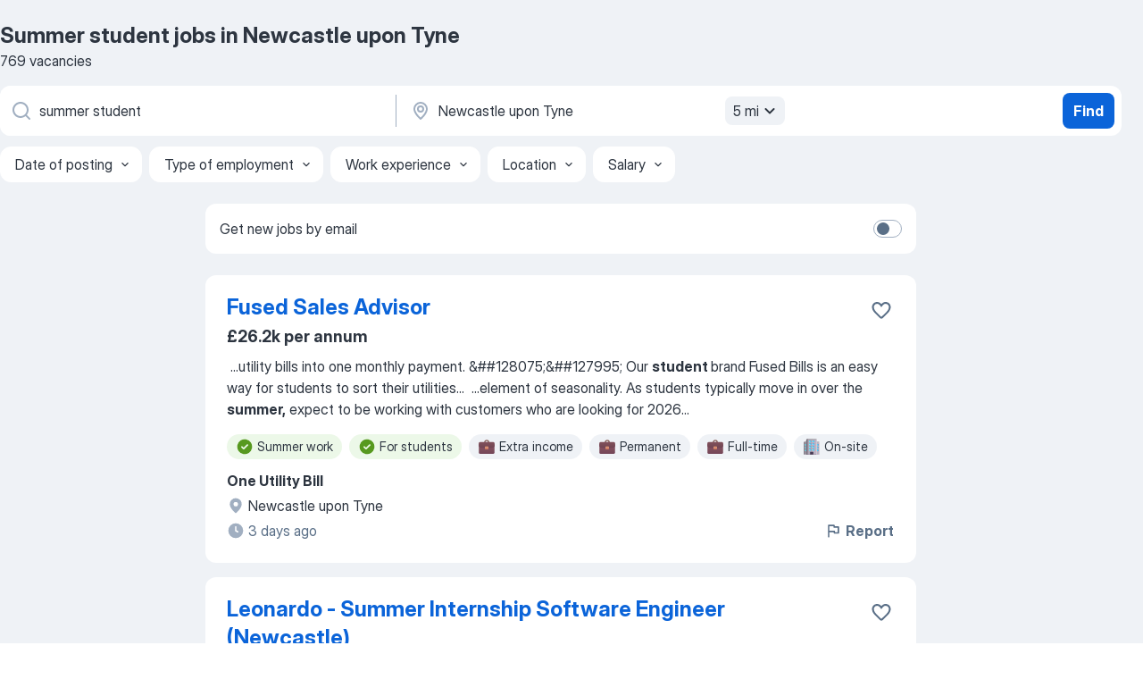

--- FILE ---
content_type: text/html
request_url: https://uk.jooble.org/jobs-summer-student/Newcastle-upon-Tyne
body_size: 108495
content:
<!DOCTYPE html><html lang="en" xmlns="http://www.w3.org/1999/xhtml"><head><meta charset="utf-8"><link data-chunk="app" rel="stylesheet" href="/assets/app.2cef72498bfe64a06642.css"><link data-chunk="SERP" rel="stylesheet" href="/assets/SERP.e5eb96069634300c1c10.css"><meta name="viewport" content="width=device-width,initial-scale=1.0,maximum-scale=5" /><meta property="og:site_name" content="Jooble" /><meta property="og:locale" content="en" /><meta property="og:type" content="website" /><meta name="msvalidate.01" content="4E93DB804C5CCCD5B3AFF7486D4B2757" /><meta name="format-detection" content="telephone=no"><link rel="preconnect" href="https://www.googletagmanager.com" /><link rel="preconnect" href="https://www.google-analytics.com" /><link rel="dns-prefetch" href="https://www.google.com" /><link rel="dns-prefetch" href="https://apis.google.com" /><link rel="dns-prefetch" href="https://connect.facebook.net" /><link rel="dns-prefetch" href="https://www.facebook.com" /><link href="https://data-uk.jooble.org/assets/fonts/inter-display.css" rel="stylesheet"><link href="https://data-uk.jooble.org/assets/fonts/segoe.css" rel="stylesheet"><link rel="apple-touch-icon" href="/assets/images/favicon/ua/apple-touch-icon.png?v=4" /><link rel="apple-touch-icon" sizes="57x57" href="/assets/images/favicon/ua/apple-touch-icon-57x57.png?v=4" /><link rel="apple-touch-icon" sizes="60x60" href="/assets/images/favicon/ua/apple-touch-icon-60x60.png?v=4" /><link rel="apple-touch-icon" sizes="72x72" href="/assets/images/favicon/ua/apple-touch-icon-72x72.png?v=4" /><link rel="apple-touch-icon" sizes="76x76" href="/assets/images/favicon/ua/apple-touch-icon-76x76.png?v=4" /><link rel="apple-touch-icon" sizes="114x114" href="/assets/images/favicon/ua/apple-touch-icon-114x114.png?v=4" /><link rel="apple-touch-icon" sizes="120x120" href="/assets/images/favicon/ua/apple-touch-icon-120x120.png?v=4" /><link rel="apple-touch-icon" sizes="144x144" href="/assets/images/favicon/ua/apple-touch-icon-144x144.png?v=4" /><link rel="apple-touch-icon" sizes="152x152" href="/assets/images/favicon/ua/apple-touch-icon-152x152.png?v=4" /><link rel="apple-touch-icon" sizes="180x180" href="/assets/images/favicon/ua/apple-touch-icon-180x180.png?v=4" /><link rel="icon" type="image/png" sizes="16x16" href="/assets/images/favicon/ua/favicon-16x16.png?v=4"><link rel="icon" type="image/png" sizes="32x32" href="/assets/images/favicon/ua/favicon-32x32.png?v=4"><link rel="icon" type="image/png" sizes="48x48" href="/assets/images/favicon/ua/android-chrome-48x48.png?v=4"><link rel="icon" type="image/png" sizes="96x96" href="/assets/images/favicon/ua/android-chrome-96x96.png?v=4"><link rel="icon" type="image/png" sizes="144x144" href="/assets/images/favicon/ua/android-chrome-144x144.png?v=4"><link rel="icon" type="image/png" sizes="192x192" href="/assets/images/favicon/ua/android-chrome-192x192.png?v=4"><link rel="icon" type="image/png" sizes="194x194" href="/assets/images/favicon/ua/favicon-194x194.png?v=4"><link rel="icon" type="image/png" sizes="256x256" href="/assets/images/favicon/ua/android-chrome-256x256.png?v=4"><link rel="icon" type="image/png" sizes="384x384" href="/assets/images/favicon/ua/android-chrome-384x384.png?v=4"><link rel="icon" type="image/png" sizes="512x512" href="/assets/images/favicon/ua/android-chrome-512x512.png?v=4"><link rel="shortcut icon" type="image/x-icon" href="/assets/images/favicon/ua/favicon-ua.ico?v=4"><link rel="icon" href="/assets/images/favicon/ua/icon.svg?v=4" sizes="any" type="image/svg+xml"><meta name="msapplication-tooltip" content="Jooble"><meta name="msapplication-config" content="/browserconfig.xml"><meta name="msapplication-TileColor" content="#ffffff"><meta name="msapplication-TileImage" content="/assets/images/favicon/ua/mstile-144x144.png?v=4"><meta name="theme-color" content="#ffffff"><meta name="ir-site-verification-token" content="-1337664224"><script type="text/javascript" charset="utf-8">(function(g,o){g[o]=g[o]||function(){(g[o]['q']=g[o]['q']||[]).push(arguments)},g[o]['t']=1*new Date})(window,'_googCsa'); </script><script>!function(){if('PerformanceLongTaskTiming' in window) {var g=window.__tti={e:[]};g.o = new PerformanceObserver(function(l){g.e = g.e.concat(l.getEntries())});g.o.observe({entryTypes:['longtask']})}}();</script><script>!function(){var e,t,n,i,r={passive:!0,capture:!0},a=new Date,o=function(){i=[],t=-1,e=null,f(addEventListener)},c=function(i,r){e||(e=r,t=i,n=new Date,f(removeEventListener),u())},u=function(){if(t>=0&&t<n-a){var r={entryType:"first-input",name:e.type,target:e.target,cancelable:e.cancelable,startTime:e.timeStamp,processingStart:e.timeStamp+t};i.forEach((function(e){e(r)})),i=[]}},s=function(e){if(e.cancelable){var t=(e.timeStamp>1e12?new Date:performance.now())-e.timeStamp;"pointerdown"==e.type?function(e,t){var n=function(){c(e,t),a()},i=function(){a()},a=function(){removeEventListener("pointerup",n,r),removeEventListener("pointercancel",i,r)};addEventListener("pointerup",n,r),addEventListener("pointercancel",i,r)}(t,e):c(t,e)}},f=function(e){["mousedown","keydown","touchstart","pointerdown"].forEach((function(t){return e(t,s,r)}))},p="hidden"===document.visibilityState?0:1/0;addEventListener("visibilitychange",(function e(t){"hidden"===document.visibilityState&&(p=t.timeStamp,removeEventListener("visibilitychange",e,!0))}),!0);o(),self.webVitals={firstInputPolyfill:function(e){i.push(e),u()},resetFirstInputPolyfill:o,get firstHiddenTime(){return p}}}();</script><title data-rh="true">Urgent! Summer student jobs in Newcastle upon Tyne - January 2026 - 769 current vacancies - Jooble</title><link data-rh="true" rel="canonical" href="https://uk.jooble.org/jobs-summer-student/Newcastle-upon-Tyne"/><link data-rh="true" hreflang="en-UK" rel="alternate" href="https://uk.jooble.org/jobs-summer-student/Newcastle-upon-Tyne"/><meta data-rh="true" name="keywords" content="Summer student jobs in Newcastle upon Tyne, jobs"/><meta data-rh="true" name="description" content="Apply for Summer student jobs in Newcastle upon Tyne. Explore 263.000+ new and current Job vacancies. Competitive salary. Full-time, temporary, and part-time jobs. Fast &amp; Free. Top employers in Newcastle upon Tyne. Summer student jobs is easy to find. Start your new career right now!"/><meta data-rh="true" property="og:image" content="/assets/images/open_graph/og_image.png"/><meta data-rh="true" property="og:url" content="https://uk.jooble.org/jobs-summer-student/Newcastle-upon-Tyne"/><meta data-rh="true" property="og:title" content="Urgent! Summer student jobs in Newcastle upon Tyne - January 2026 - 769 current vacancies - Jooble"/><meta data-rh="true" property="og:description" content="Apply for Summer student jobs in Newcastle upon Tyne. Explore 263.000+ new and current Job vacancies. Competitive salary. Full-time, temporary, and part-time jobs. Fast &amp; Free. Top employers in Newcastle upon Tyne. Summer student jobs is easy to find. Start your new career right now!"/><script data-rh="true" type="application/ld+json">{"@context":"https://schema.org","@type":"BreadcrumbList","itemListElement":[[{"@type":"ListItem","position":1,"item":{"@id":"https://uk.jooble.org","name":"Jobs"}},{"@type":"ListItem","position":2,"item":{"@id":"https://uk.jooble.org/jobs-summer-student","name":"Summer student"}},{"@type":"ListItem","position":3,"item":{"name":"Summer student Newcastle upon Tyne"}}]]}</script><script data-rh="true" type="application/ld+json">{"@context":"https://schema.org","@type":"ItemList","numberOfItems":769,"itemListElement":[[{"@type":"ListItem","position":1,"url":"https://uk.jooble.org/jdp/-4377450628511510620"},{"@type":"ListItem","position":2,"url":"https://uk.jooble.org/jdp/-7462976085133266958"},{"@type":"ListItem","position":3,"url":"https://uk.jooble.org/jdp/5460981801090730857"},{"@type":"ListItem","position":4,"url":"https://uk.jooble.org/jdp/8361033175205553929"},{"@type":"ListItem","position":5,"url":"https://uk.jooble.org/jdp/799212499277083509"},{"@type":"ListItem","position":6,"url":"https://uk.jooble.org/jdp/7859723146099783931"},{"@type":"ListItem","position":7,"url":"https://uk.jooble.org/jdp/-9049397387421467198"},{"@type":"ListItem","position":8,"url":"https://uk.jooble.org/jdp/6391464159649403484"},{"@type":"ListItem","position":9,"url":"https://uk.jooble.org/jdp/-1196087382963297639"},{"@type":"ListItem","position":10,"url":"https://uk.jooble.org/jdp/-5615956765574805588"},{"@type":"ListItem","position":11,"url":"https://uk.jooble.org/jdp/2280904813211509853"},{"@type":"ListItem","position":12,"url":"https://uk.jooble.org/jdp/-1853551576642836103"},{"@type":"ListItem","position":13,"url":"https://uk.jooble.org/jdp/-8418014966450635319"},{"@type":"ListItem","position":14,"url":"https://uk.jooble.org/jdp/6086769610159166610"},{"@type":"ListItem","position":15,"url":"https://uk.jooble.org/jdp/262066044942650005"},{"@type":"ListItem","position":16,"url":"https://uk.jooble.org/jdp/-5148794283701404602"},{"@type":"ListItem","position":17,"url":"https://uk.jooble.org/jdp/-5957190256282842603"},{"@type":"ListItem","position":18,"url":"https://uk.jooble.org/jdp/-9139676219406419195"},{"@type":"ListItem","position":19,"url":"https://uk.jooble.org/jdp/-2251297771158892975"},{"@type":"ListItem","position":20,"url":"https://uk.jooble.org/jdp/1120094938414643550"},{"@type":"ListItem","position":21,"url":"https://uk.jooble.org/jdp/6603652227513031024"},{"@type":"ListItem","position":22,"url":"https://uk.jooble.org/jdp/-3077554955927261021"},{"@type":"ListItem","position":23,"url":"https://uk.jooble.org/jdp/-1017924219320090490"},{"@type":"ListItem","position":24,"url":"https://uk.jooble.org/jdp/-6512528311385386014"},{"@type":"ListItem","position":25,"url":"https://uk.jooble.org/jdp/1023999683054646606"},{"@type":"ListItem","position":26,"url":"https://uk.jooble.org/jdp/-2248090414027308532"},{"@type":"ListItem","position":27,"url":"https://uk.jooble.org/jdp/788614887573651186"},{"@type":"ListItem","position":28,"url":"https://uk.jooble.org/jdp/4385649101455006305"},{"@type":"ListItem","position":29,"url":"https://uk.jooble.org/jdp/6328705697854963058"},{"@type":"ListItem","position":30,"url":"https://uk.jooble.org/jdp/5154998791274141094"}]]}</script></head><body ondragstart="return false"><div id="app"><div class="zR2N9v"><div class="_1G2nM4"><div></div><div id="serpContainer" class="_0CG45k"><div class="+MdXgT"><header class="VavEB9"><div class="qD9dwK"><h1 class="_518B8Z">Summer student jobs in Newcastle upon Tyne</h1><div company="p" class="cXVOTD">769 vacancies</div></div><div class=""><form class="CXE+FW" data-test-name="_searchForm"><div class="tXoMlu"><div class="kySr3o EIHqTW"><div class="H-KSNn"><div class="Y6LTZC RKazSn"><div class="_0vIToK"><svg class="BC4g2E abyhUO gexuVd kPZVKg"><use xlink:href="/assets/sprite.1oxueCVBzlo-hocQRlhy.svg#icon-magnifier-usage"></use></svg><input id="input_:R55ioh:" class="_2cXMBT aHpE4r _5sX2B+" placeholder="I&#x27;m looking for jobs..." type="text" spellcheck="false" name="keyword" autoComplete="off" autoCapitalize="off" data-test-name="_searchFormKeywordInput" aria-label="What position are you looking for?" value="summer student"/></div></div></div></div><div class="kySr3o _9+Weu7"><div class="H-KSNn"><div class="Y6LTZC RKazSn"><div class="_0vIToK"><svg class="BC4g2E abyhUO gexuVd kPZVKg"><use xlink:href="/assets/sprite.1oxueCVBzlo-hocQRlhy.svg#icon-map_marker-usage"></use></svg><input id="tbRegion" class="_2cXMBT aHpE4r _5sX2B+" placeholder="In the region..." type="text" spellcheck="false" name="region" autoComplete="off" autoCapitalize="off" data-test-name="_searchFormRegionInput" aria-label="Indicate the city where you are looking for a job" value="Newcastle upon Tyne"/></div><div class="hQwOE1"><div class="-xWR9w" data-test-name="_radiusSelect"><button type="button" class="VMdYVt i6dNg1 oUsVL7 -A9fYs mO9zne">5 mi<span class="njVmSf"><svg class="KaSFrq JAzKjj GM7Sgs MQl7R9"><use xlink:href="/assets/sprite.1oxueCVBzlo-hocQRlhy.svg#icon-chevron_down-usage"></use></svg></span></button></div></div></div></div></div></div><button type="submit" class="VMdYVt i6dNg1 oUsVL7 xVPKbj ZuTpxY">Find</button></form></div><div class="p7hDF8"><div class="apmZrt" data-test-name="_smartTagsFilter"><div class="wYznI5"><span class="_1apRDx">Date of posting</span><svg class="KaSFrq DuJhnH GM7Sgs _398Jb4"><use xlink:href="/assets/sprite.1oxueCVBzlo-hocQRlhy.svg#icon-chevron_down-usage"></use></svg></div><div class="wYznI5"><span class="_1apRDx">Type of employment</span><svg class="KaSFrq DuJhnH GM7Sgs _398Jb4"><use xlink:href="/assets/sprite.1oxueCVBzlo-hocQRlhy.svg#icon-chevron_down-usage"></use></svg></div><div class="wYznI5"><span class="_1apRDx">Work experience</span><svg class="KaSFrq DuJhnH GM7Sgs _398Jb4"><use xlink:href="/assets/sprite.1oxueCVBzlo-hocQRlhy.svg#icon-chevron_down-usage"></use></svg></div><div class="wYznI5"><span class="_1apRDx">Location</span><svg class="KaSFrq DuJhnH GM7Sgs _398Jb4"><use xlink:href="/assets/sprite.1oxueCVBzlo-hocQRlhy.svg#icon-chevron_down-usage"></use></svg></div><div class="wYznI5"><span class="_1apRDx">Salary</span><svg class="KaSFrq DuJhnH GM7Sgs _398Jb4"><use xlink:href="/assets/sprite.1oxueCVBzlo-hocQRlhy.svg#icon-chevron_down-usage"></use></svg></div></div></div></header><div class="y+s7YY"><div class="Amjssv"><main class="toVmC+" role="main"><div class="NeCPdn" id="topBarContainer"><div class="dKIuea"><div class="pfddcp xPgV1+"><div class="Z7rxKJ"><span class="ahUpuK">Get new jobs by email</span><div class="rV3P9b H6hBvI RDT4pD seXaaO"><input id="SubscriptionSwitcher" type="checkbox" aria-label="SubscriptionSwitcher"/><label for="SubscriptionSwitcher"><span data-switch="pill" data-caption="false"><span data-switch="round"></span></span></label></div></div></div></div></div><div class="bXbgrv" id="serpContent"><div><div class="infinite-scroll-component__outerdiv"><div class="infinite-scroll-component ZbPfXY _serpContentBlock" style="height:auto;overflow:auto;-webkit-overflow-scrolling:touch"><div><ul class="kiBEcn"><li></li><li><div id="-4377450628511510620" data-test-name="_jobCard" class="+n4WEb rHG1ci"><div class="_9q4Aij"><h2 class="jA9gFS dUatPc"><a class="_8w9Ce2 tUC4Fj _6i4Nb0 wtCvxI job_card_link" target="_blank" href="https://uk.jooble.org/jdp/-4377450628511510620">Fused Sales Advisor</a></h2><div class="_5A-eEY"><div class="Bdpujj"><button type="button" class="ZapzXe _9WpygY XEfYdx JFkX+L vMdXr7 RNbuqd" data-test-name="jobFavoritesButton__-4377450628511510620" aria-label="Save the vacancy to favorites"><span class="H2e2t1 +gVFyQ"><svg class="KaSFrq JAzKjj _0ng4na"><use xlink:href="/assets/sprite.1oxueCVBzlo-hocQRlhy.svg#icon-heart_outline-usage"></use></svg></span></button></div></div></div><div><div class="QZH8mt"><p class="b97WnG">£26.2k per annum</p><div class="GEyos4">&nbsp;...<span>utility bills into one monthly payment. &##128075;&##127995; Our </span><b>student </b><span>brand Fused Bills is an easy way for students to sort their utilities</span>...&nbsp;&nbsp;...<span>element of seasonality. As students typically move in over the </span><b>summer,</b><span> expect to be working with customers who are looking for 2026</span>...&nbsp;</div><div class="rvi8+s"><div class="tXxXy-"><div data-name="summer_work" data-test-name="_highlightedTag" class="K8ZLnh tag fT460t"><svg class="KaSFrq DuJhnH GeatqJ"><use xlink:href="/assets/sprite.1oxueCVBzlo-hocQRlhy.svg#icon-check_match-usage"></use></svg>Summer work</div><div data-name="student" data-test-name="_highlightedTag" class="K8ZLnh tag fT460t"><svg class="KaSFrq DuJhnH GeatqJ"><use xlink:href="/assets/sprite.1oxueCVBzlo-hocQRlhy.svg#icon-check_match-usage"></use></svg>For students</div><div data-name="extra_income" data-test-name="_jobTag" class="K8ZLnh tag _7Amkfs"><div class="uE1IG0" style="background-image:url(/assets/images/tagIconsNew/emoji_briefcase.svg)"></div>Extra income</div><div data-name="permanent_employment" data-test-name="_jobTag" class="K8ZLnh tag _7Amkfs"><div class="uE1IG0" style="background-image:url(/assets/images/tagIconsNew/emoji_briefcase.svg)"></div>Permanent</div><div data-name="full_time" data-test-name="_jobTag" class="K8ZLnh tag _7Amkfs"><div class="uE1IG0" style="background-image:url(/assets/images/tagIconsNew/emoji_briefcase.svg)"></div>Full-time</div><div data-name="work_at_office" data-test-name="_jobTag" class="K8ZLnh tag _7Amkfs"><div class="uE1IG0" style="background-image:url(/assets/images/tagIconsNew/emoji_office_building.svg)"></div>On-site</div><div data-name="monday_friday" data-test-name="_jobTag" class="K8ZLnh tag _7Amkfs"><div class="uE1IG0" style="background-image:url(/assets/images/tagIconsNew/emoji_tear_off_calendar.svg)"></div>Monday to Friday</div></div></div></div><div class="L4BhzZ wrapper__new_tags_design bLrJMm"><div class="j+648w"><button type="button" class="ZapzXe _9WpygY JFkX+L vMdXr7 _9ofHq7" data-test-name="_reportJobButtonSerp"><span class="H2e2t1 w87w0E"><svg class="KaSFrq xY3sEm _0ng4na cS9jE1"><use xlink:href="/assets/sprite.1oxueCVBzlo-hocQRlhy.svg#icon-flag-usage"></use></svg></span>Report</button></div><div class="E6E0jY"><div class="pXyhD4 VeoRvG"><div class="heru4z"><p class="z6WlhX" data-test-name="_companyName">One Utility Bill</p></div></div><div class="blapLw gj1vO6 fhg31q nxYYVJ" tabindex="-1"><svg class="BC4g2E c6AqqO gexuVd kE3ssB DlQ0Ty icon_gray_soft mdorqd"><use xlink:href="/assets/sprite.1oxueCVBzlo-hocQRlhy.svg#icon-map_marker_filled-usage"></use></svg><div class="caption NTRJBV">Newcastle upon Tyne</div></div><div class="blapLw gj1vO6 fhg31q fGYTou"><svg class="BC4g2E c6AqqO gexuVd kE3ssB DlQ0Ty icon_gray_soft jjtReA"><use xlink:href="/assets/sprite.1oxueCVBzlo-hocQRlhy.svg#icon-clock_filled-usage"></use></svg><div class="caption Vk-5Da">3 days ago</div></div></div></div></div></div></li><li><div id="-7462976085133266958" data-test-name="_jobCard" class="+n4WEb rHG1ci"><div class="_9q4Aij"><h2 class="jA9gFS dUatPc"><a class="_8w9Ce2 tUC4Fj _6i4Nb0 wtCvxI job_card_link" target="_blank" href="https://uk.jooble.org/jdp/-7462976085133266958">Leonardo - Summer Internship Software Engineer (Newcastle)</a></h2><div class="_5A-eEY"><div class="Bdpujj"><button type="button" class="ZapzXe _9WpygY XEfYdx JFkX+L vMdXr7 RNbuqd" data-test-name="jobFavoritesButton__-7462976085133266958" aria-label="Save the vacancy to favorites"><span class="H2e2t1 +gVFyQ"><svg class="KaSFrq JAzKjj _0ng4na"><use xlink:href="/assets/sprite.1oxueCVBzlo-hocQRlhy.svg#icon-heart_outline-usage"></use></svg></span></button></div></div></div><div><div class="QZH8mt"><div class="GEyos4">&nbsp;...<span>Leonardo - </span><b>Summer </b><span>Internship Software Engineer (Newcastle)
 Leonardo 
 Salary  Competitive + benefits 
 Deadline Continuous</span>...&nbsp;&nbsp;...<span>from day one?
 At Leonardo, we're looking for summer placement </span><b>students </b><span>who want to be part of something bigger—shaping innovation, advancing</span>...&nbsp;</div><div class="rvi8+s"><div class="tXxXy-"><div data-name="summer_work" data-test-name="_highlightedTag" class="K8ZLnh tag fT460t"><svg class="KaSFrq DuJhnH GeatqJ"><use xlink:href="/assets/sprite.1oxueCVBzlo-hocQRlhy.svg#icon-check_match-usage"></use></svg>Summer work</div><div data-name="student" data-test-name="_highlightedTag" class="K8ZLnh tag fT460t"><svg class="KaSFrq DuJhnH GeatqJ"><use xlink:href="/assets/sprite.1oxueCVBzlo-hocQRlhy.svg#icon-check_match-usage"></use></svg>For students</div><div data-name="intern" data-test-name="_jobTag" class="K8ZLnh tag _7Amkfs"><div class="uE1IG0" style="background-image:url(/assets/images/tagIconsNew/emoji_briefcase.svg)"></div>Internship</div><div data-name="summer_internship" data-test-name="_jobTag" class="K8ZLnh tag _7Amkfs"><div class="uE1IG0" style="background-image:url(/assets/images/tagIconsNew/emoji_briefcase.svg)"></div>Summer internship</div></div></div></div><div class="L4BhzZ wrapper__new_tags_design bLrJMm"><div class="j+648w"><button type="button" class="ZapzXe _9WpygY JFkX+L vMdXr7 _9ofHq7" data-test-name="_reportJobButtonSerp"><span class="H2e2t1 w87w0E"><svg class="KaSFrq xY3sEm _0ng4na cS9jE1"><use xlink:href="/assets/sprite.1oxueCVBzlo-hocQRlhy.svg#icon-flag-usage"></use></svg></span>Report</button></div><div class="E6E0jY"><div class="pXyhD4 VeoRvG"><div class="heru4z"><p class="z6WlhX" data-test-name="_companyName">Leonardo</p></div></div><div class="blapLw gj1vO6 fhg31q nxYYVJ" tabindex="-1"><svg class="BC4g2E c6AqqO gexuVd kE3ssB DlQ0Ty icon_gray_soft mdorqd"><use xlink:href="/assets/sprite.1oxueCVBzlo-hocQRlhy.svg#icon-map_marker_filled-usage"></use></svg><div class="caption NTRJBV">Newcastle upon Tyne</div></div><div class="blapLw gj1vO6 fhg31q fGYTou"><svg class="BC4g2E c6AqqO gexuVd kE3ssB DlQ0Ty icon_gray_soft jjtReA"><use xlink:href="/assets/sprite.1oxueCVBzlo-hocQRlhy.svg#icon-clock_filled-usage"></use></svg><div class="caption Vk-5Da">14 days ago</div></div></div></div></div></div></li><li><div id="5460981801090730857" data-test-name="_jobCard" class="+n4WEb rHG1ci"><div class="_9q4Aij"><h2 class="jA9gFS dUatPc"><a class="_8w9Ce2 tUC4Fj _6i4Nb0 wtCvxI job_card_link" target="_blank" href="https://uk.jooble.org/jdp/5460981801090730857">Newcastle Bar &amp; Waiting Staff</a></h2><div class="_5A-eEY"><div class="Bdpujj"><button type="button" class="ZapzXe _9WpygY XEfYdx JFkX+L vMdXr7 RNbuqd" data-test-name="jobFavoritesButton__5460981801090730857" aria-label="Save the vacancy to favorites"><span class="H2e2t1 +gVFyQ"><svg class="KaSFrq JAzKjj _0ng4na"><use xlink:href="/assets/sprite.1oxueCVBzlo-hocQRlhy.svg#icon-heart_outline-usage"></use></svg></span></button></div></div></div><div><div class="QZH8mt"><p class="b97WnG">£12.25 per hour</p><div class="GEyos4">&nbsp;...<span>certain shifts 

- holiday pay kept in a separate accessible pot rather than added on to your hourly rate to making saving for those </span><b>summer </b><span>plans a lot easier 
- you get to work at some of the UK’s top events, stadiums, festivals, arenas and racecourses!

 Although</span>...&nbsp;</div><div class="rvi8+s"><div class="tXxXy-"><div data-name="summer_work" data-test-name="_highlightedTag" class="K8ZLnh tag fT460t"><svg class="KaSFrq DuJhnH GeatqJ"><use xlink:href="/assets/sprite.1oxueCVBzlo-hocQRlhy.svg#icon-check_match-usage"></use></svg>Summer work</div><div data-name="hourly_rate" data-test-name="_jobTag" class="K8ZLnh tag _7Amkfs"><div class="uE1IG0" style="background-image:url(/assets/images/tagIconsNew/emoji_dollar_banknote.svg)"></div>Hourly pay</div><div data-name="weekly_pay" data-test-name="_jobTag" class="K8ZLnh tag _7Amkfs"><div class="uE1IG0" style="background-image:url(/assets/images/tagIconsNew/emoji_dollar_banknote.svg)"></div>Weekly pay</div><div data-name="flexible_hours" data-test-name="_jobTag" class="K8ZLnh tag _7Amkfs"><div class="uE1IG0" style="background-image:url(/assets/images/tagIconsNew/emoji_tear_off_calendar.svg)"></div>Flexible hours</div><div data-name="shift_work" data-test-name="_jobTag" class="K8ZLnh tag _7Amkfs"><div class="uE1IG0" style="background-image:url(/assets/images/tagIconsNew/emoji_tear_off_calendar.svg)"></div>Shift work</div></div></div></div><div class="L4BhzZ wrapper__new_tags_design bLrJMm"><div class="j+648w"><button type="button" class="ZapzXe _9WpygY JFkX+L vMdXr7 _9ofHq7" data-test-name="_reportJobButtonSerp"><span class="H2e2t1 w87w0E"><svg class="KaSFrq xY3sEm _0ng4na cS9jE1"><use xlink:href="/assets/sprite.1oxueCVBzlo-hocQRlhy.svg#icon-flag-usage"></use></svg></span>Report</button></div><div class="E6E0jY"><div class="pXyhD4 VeoRvG"><div class="heru4z"><p class="z6WlhX" data-test-name="_companyName">Xenia Recruitment</p></div></div><div class="blapLw gj1vO6 fhg31q nxYYVJ" tabindex="-1"><svg class="BC4g2E c6AqqO gexuVd kE3ssB DlQ0Ty icon_gray_soft mdorqd"><use xlink:href="/assets/sprite.1oxueCVBzlo-hocQRlhy.svg#icon-map_marker_filled-usage"></use></svg><div class="caption NTRJBV">Newcastle upon Tyne</div></div><div class="blapLw gj1vO6 fhg31q fGYTou"><svg class="BC4g2E c6AqqO gexuVd kE3ssB DlQ0Ty icon_gray_soft jjtReA"><use xlink:href="/assets/sprite.1oxueCVBzlo-hocQRlhy.svg#icon-clock_filled-usage"></use></svg><div class="caption Vk-5Da">more than 2 months ago</div></div></div></div></div></div></li><li><div id="8361033175205553929" data-test-name="_jobCard" class="+n4WEb rHG1ci"><div class="_9q4Aij"><h2 class="jA9gFS dUatPc"><a class="_8w9Ce2 tUC4Fj _6i4Nb0 wtCvxI job_card_link" target="_blank" href="https://uk.jooble.org/jdp/8361033175205553929">Tax Summer Internships</a></h2><div class="_5A-eEY"><div class="Bdpujj"><button type="button" class="ZapzXe _9WpygY XEfYdx JFkX+L vMdXr7 RNbuqd" data-test-name="jobFavoritesButton__8361033175205553929" aria-label="Save the vacancy to favorites"><span class="H2e2t1 +gVFyQ"><svg class="KaSFrq JAzKjj _0ng4na"><use xlink:href="/assets/sprite.1oxueCVBzlo-hocQRlhy.svg#icon-heart_outline-usage"></use></svg></span></button></div></div></div><div><div class="QZH8mt"><div class="GEyos4">&nbsp;...<span>Tax </span><b>Summer </b><span>Internships 
 Are you ready to shape the future with confidence?
 Will you shape the future or will the future shape you?</span>...&nbsp;&nbsp;...<span>and help shape your future with confidence 
 Are you a university </span><b>student </b><span>looking for a summer internship? Want to gain experience in a top</span>...&nbsp;</div><div class="rvi8+s"><div class="tXxXy-"><div data-name="student" data-test-name="_highlightedTag" class="K8ZLnh tag fT460t"><svg class="KaSFrq DuJhnH GeatqJ"><use xlink:href="/assets/sprite.1oxueCVBzlo-hocQRlhy.svg#icon-check_match-usage"></use></svg>For students</div><div data-name="intern" data-test-name="_jobTag" class="K8ZLnh tag _7Amkfs"><div class="uE1IG0" style="background-image:url(/assets/images/tagIconsNew/emoji_briefcase.svg)"></div>Internship</div><div data-name="summer_internship" data-test-name="_jobTag" class="K8ZLnh tag _7Amkfs"><div class="uE1IG0" style="background-image:url(/assets/images/tagIconsNew/emoji_briefcase.svg)"></div>Summer internship</div><div data-name="visa_sponsorship" data-test-name="_jobTag" class="K8ZLnh tag _7Amkfs"><div class="uE1IG0" style="background-image:url(/assets/images/tagIconsNew/emoji_round_pushpin.svg)"></div>Visa sponsorship</div><div data-name="immediate_start" data-test-name="_jobTag" class="K8ZLnh tag _7Amkfs"><div class="uE1IG0" style="background-image:url(/assets/images/tagIconsNew/emoji_fire.svg)"></div>Immediate start</div><div data-name="relocation" data-test-name="_jobTag" class="K8ZLnh tag _7Amkfs"><div class="uE1IG0" style="background-image:url(/assets/images/tagIconsNew/emoji_round_pushpin.svg)"></div>Relocation</div></div></div></div><div class="L4BhzZ wrapper__new_tags_design bLrJMm"><div class="j+648w"><button type="button" class="ZapzXe _9WpygY JFkX+L vMdXr7 _9ofHq7" data-test-name="_reportJobButtonSerp"><span class="H2e2t1 w87w0E"><svg class="KaSFrq xY3sEm _0ng4na cS9jE1"><use xlink:href="/assets/sprite.1oxueCVBzlo-hocQRlhy.svg#icon-flag-usage"></use></svg></span>Report</button></div><div class="E6E0jY"><div class="blapLw gj1vO6 fhg31q nxYYVJ" tabindex="-1"><svg class="BC4g2E c6AqqO gexuVd kE3ssB DlQ0Ty icon_gray_soft mdorqd"><use xlink:href="/assets/sprite.1oxueCVBzlo-hocQRlhy.svg#icon-map_marker_filled-usage"></use></svg><div class="caption NTRJBV">Newcastle upon Tyne</div></div><div class="blapLw gj1vO6 fhg31q fGYTou"><svg class="BC4g2E c6AqqO gexuVd kE3ssB DlQ0Ty icon_gray_soft jjtReA"><use xlink:href="/assets/sprite.1oxueCVBzlo-hocQRlhy.svg#icon-clock_filled-usage"></use></svg><div class="caption Vk-5Da">more than 2 months ago</div></div></div></div></div></div></li><li><div id="799212499277083509" data-test-name="_jobCard" class="+n4WEb rHG1ci"><div class="_9q4Aij"><h2 class="jA9gFS dUatPc"><a class="_8w9Ce2 tUC4Fj _6i4Nb0 wtCvxI job_card_link" target="_blank" href="https://uk.jooble.org/jdp/799212499277083509">Seasonal Kitchen roles - Newcastle Airport</a></h2><div class="_5A-eEY"><div class="Bdpujj"><button type="button" class="ZapzXe _9WpygY XEfYdx JFkX+L vMdXr7 RNbuqd" data-test-name="jobFavoritesButton__799212499277083509" aria-label="Save the vacancy to favorites"><span class="H2e2t1 +gVFyQ"><svg class="KaSFrq JAzKjj _0ng4na"><use xlink:href="/assets/sprite.1oxueCVBzlo-hocQRlhy.svg#icon-heart_outline-usage"></use></svg></span></button></div></div></div><div><div class="QZH8mt"><p class="b97WnG">£12.4 per hour</p><div class="GEyos4">&nbsp;...<span>Secure your </span><b>summer </b><span>job now – Newcastle Airport (SSP)!

 Kitchen & Chefs roles - register your interest now. Variety of contracts available between March and September 2026!

 Kitchen Assistant: £12.40 p/h and Night premium: + £1.20 p/h (00:00–06:00)
 Chef de Partie: £1</span>...&nbsp;</div><div class="rvi8+s"><div class="tXxXy-"><div data-name="summer_work" data-test-name="_highlightedTag" class="K8ZLnh tag fT460t"><svg class="KaSFrq DuJhnH GeatqJ"><use xlink:href="/assets/sprite.1oxueCVBzlo-hocQRlhy.svg#icon-check_match-usage"></use></svg>Summer work</div><div data-name="full_time" data-test-name="_jobTag" class="K8ZLnh tag _7Amkfs"><div class="uE1IG0" style="background-image:url(/assets/images/tagIconsNew/emoji_briefcase.svg)"></div>Full-time</div><div data-name="part_time" data-test-name="_jobTag" class="K8ZLnh tag _7Amkfs"><div class="uE1IG0" style="background-image:url(/assets/images/tagIconsNew/emoji_briefcase.svg)"></div>Part-time</div><div data-name="seasonal_work" data-test-name="_jobTag" class="K8ZLnh tag _7Amkfs"><div class="uE1IG0" style="background-image:url(/assets/images/tagIconsNew/emoji_briefcase.svg)"></div>Seasonal</div><div data-name="shift_work" data-test-name="_jobTag" class="K8ZLnh tag _7Amkfs"><div class="uE1IG0" style="background-image:url(/assets/images/tagIconsNew/emoji_tear_off_calendar.svg)"></div>Shift work</div><div data-name="night_shift" data-test-name="_jobTag" class="K8ZLnh tag _7Amkfs"><div class="uE1IG0" style="background-image:url(/assets/images/tagIconsNew/emoji_tear_off_calendar.svg)"></div>Night shift</div></div></div></div><div class="L4BhzZ wrapper__new_tags_design bLrJMm"><div class="j+648w"><button type="button" class="ZapzXe _9WpygY JFkX+L vMdXr7 _9ofHq7" data-test-name="_reportJobButtonSerp"><span class="H2e2t1 w87w0E"><svg class="KaSFrq xY3sEm _0ng4na cS9jE1"><use xlink:href="/assets/sprite.1oxueCVBzlo-hocQRlhy.svg#icon-flag-usage"></use></svg></span>Report</button></div><div class="E6E0jY"><div class="pXyhD4 VeoRvG"><div class="heru4z"><p class="z6WlhX" data-test-name="_companyName">SSP</p></div></div><div class="blapLw gj1vO6 fhg31q nxYYVJ" tabindex="-1"><svg class="BC4g2E c6AqqO gexuVd kE3ssB DlQ0Ty icon_gray_soft mdorqd"><use xlink:href="/assets/sprite.1oxueCVBzlo-hocQRlhy.svg#icon-map_marker_filled-usage"></use></svg><div class="caption NTRJBV">Newcastle upon Tyne</div></div><div class="blapLw gj1vO6 fhg31q fGYTou"><svg class="BC4g2E c6AqqO gexuVd kE3ssB DlQ0Ty icon_gray_soft jjtReA"><use xlink:href="/assets/sprite.1oxueCVBzlo-hocQRlhy.svg#icon-clock_filled-usage"></use></svg><div class="caption Vk-5Da">7 days ago</div></div></div></div></div></div></li><li><div id="7859723146099783931" data-test-name="_jobCard" class="+n4WEb rHG1ci"><div class="_9q4Aij"><h2 class="jA9gFS dUatPc"><a class="_8w9Ce2 tUC4Fj _6i4Nb0 wtCvxI job_card_link" target="_blank" href="https://uk.jooble.org/jdp/7859723146099783931">Seasonal Team Member - Newcastle Airport</a></h2><div class="_5A-eEY"><div class="Bdpujj"><button type="button" class="ZapzXe _9WpygY XEfYdx JFkX+L vMdXr7 RNbuqd" data-test-name="jobFavoritesButton__7859723146099783931" aria-label="Save the vacancy to favorites"><span class="H2e2t1 +gVFyQ"><svg class="KaSFrq JAzKjj _0ng4na"><use xlink:href="/assets/sprite.1oxueCVBzlo-hocQRlhy.svg#icon-heart_outline-usage"></use></svg></span></button></div></div></div><div><div class="QZH8mt"><p class="b97WnG">£12.21 per hour</p><div class="GEyos4">&nbsp;...<span>Secure your </span><b>summer </b><span>job now – Newcastle Airport (SSP)!

 Team Member / Bar Team Member / Barista / Warehouse Assistant - register your interest now. Variety of contracts available between March and September 2026!

~ Pay rate: £12.21 p/h and  Night premium: + £1.20 p/h</span>...&nbsp;</div><div class="rvi8+s"><div class="tXxXy-"><div data-name="summer_work" data-test-name="_highlightedTag" class="K8ZLnh tag fT460t"><svg class="KaSFrq DuJhnH GeatqJ"><use xlink:href="/assets/sprite.1oxueCVBzlo-hocQRlhy.svg#icon-check_match-usage"></use></svg>Summer work</div><div data-name="full_time" data-test-name="_jobTag" class="K8ZLnh tag _7Amkfs"><div class="uE1IG0" style="background-image:url(/assets/images/tagIconsNew/emoji_briefcase.svg)"></div>Full-time</div><div data-name="part_time" data-test-name="_jobTag" class="K8ZLnh tag _7Amkfs"><div class="uE1IG0" style="background-image:url(/assets/images/tagIconsNew/emoji_briefcase.svg)"></div>Part-time</div><div data-name="seasonal_work" data-test-name="_jobTag" class="K8ZLnh tag _7Amkfs"><div class="uE1IG0" style="background-image:url(/assets/images/tagIconsNew/emoji_briefcase.svg)"></div>Seasonal</div><div data-name="shift_work" data-test-name="_jobTag" class="K8ZLnh tag _7Amkfs"><div class="uE1IG0" style="background-image:url(/assets/images/tagIconsNew/emoji_tear_off_calendar.svg)"></div>Shift work</div><div data-name="night_shift" data-test-name="_jobTag" class="K8ZLnh tag _7Amkfs"><div class="uE1IG0" style="background-image:url(/assets/images/tagIconsNew/emoji_tear_off_calendar.svg)"></div>Night shift</div></div></div></div><div class="L4BhzZ wrapper__new_tags_design bLrJMm"><div class="j+648w"><button type="button" class="ZapzXe _9WpygY JFkX+L vMdXr7 _9ofHq7" data-test-name="_reportJobButtonSerp"><span class="H2e2t1 w87w0E"><svg class="KaSFrq xY3sEm _0ng4na cS9jE1"><use xlink:href="/assets/sprite.1oxueCVBzlo-hocQRlhy.svg#icon-flag-usage"></use></svg></span>Report</button></div><div class="E6E0jY"><div class="pXyhD4 VeoRvG"><div class="heru4z"><p class="z6WlhX" data-test-name="_companyName">SSP</p></div></div><div class="blapLw gj1vO6 fhg31q nxYYVJ" tabindex="-1"><svg class="BC4g2E c6AqqO gexuVd kE3ssB DlQ0Ty icon_gray_soft mdorqd"><use xlink:href="/assets/sprite.1oxueCVBzlo-hocQRlhy.svg#icon-map_marker_filled-usage"></use></svg><div class="caption NTRJBV">Newcastle upon Tyne</div></div><div class="blapLw gj1vO6 fhg31q fGYTou"><svg class="BC4g2E c6AqqO gexuVd kE3ssB DlQ0Ty icon_gray_soft jjtReA"><use xlink:href="/assets/sprite.1oxueCVBzlo-hocQRlhy.svg#icon-clock_filled-usage"></use></svg><div class="caption Vk-5Da">6 days ago</div></div></div></div></div></div></li><li><div id="-9049397387421467198" data-test-name="_jobCard" class="+n4WEb rHG1ci"><div class="_9q4Aij"><h2 class="jA9gFS dUatPc"><a class="_8w9Ce2 tUC4Fj _6i4Nb0 wtCvxI job_card_link" target="_blank" href="https://uk.jooble.org/jdp/-9049397387421467198">Access Accountancy Year 12 Work Experience - Newcastle 27 July 2026</a></h2><div class="_5A-eEY"><div class="Bdpujj"><button type="button" class="ZapzXe _9WpygY XEfYdx JFkX+L vMdXr7 RNbuqd" data-test-name="jobFavoritesButton__-9049397387421467198" aria-label="Save the vacancy to favorites"><span class="H2e2t1 +gVFyQ"><svg class="KaSFrq JAzKjj _0ng4na"><use xlink:href="/assets/sprite.1oxueCVBzlo-hocQRlhy.svg#icon-heart_outline-usage"></use></svg></span></button></div></div></div><div><div class="QZH8mt"><div class="GEyos4">&nbsp;...<span>12 Work Experience - Newcastle 27 July 2026
 Are you a Year 12 </span><b>student </b><span>and want to find out more about accountancy or professional services</span>...&nbsp;&nbsp;...<span>to apply for one location, and only one of either the Easter or </span><b>Summer </b><span>intake. If you have been rejected for the programme previously,</span>...&nbsp;</div><div class="rvi8+s"><div class="tXxXy-"><div data-name="summer_work" data-test-name="_highlightedTag" class="K8ZLnh tag fT460t"><svg class="KaSFrq DuJhnH GeatqJ"><use xlink:href="/assets/sprite.1oxueCVBzlo-hocQRlhy.svg#icon-check_match-usage"></use></svg>Summer work</div><div data-name="apprentice" data-test-name="_jobTag" class="K8ZLnh tag _7Amkfs"><div class="uE1IG0" style="background-image:url(/assets/images/tagIconsNew/emoji_briefcase.svg)"></div>Apprenticeship</div><div data-name="trainee" data-test-name="_jobTag" class="K8ZLnh tag _7Amkfs"><div class="uE1IG0" style="background-image:url(/assets/images/tagIconsNew/emoji_briefcase.svg)"></div>Traineeship</div><div data-name="immediate_start" data-test-name="_jobTag" class="K8ZLnh tag _7Amkfs"><div class="uE1IG0" style="background-image:url(/assets/images/tagIconsNew/emoji_fire.svg)"></div>Immediate start</div><div data-name="monday_wednesday" data-test-name="_jobTag" class="K8ZLnh tag _7Amkfs"><div class="uE1IG0" style="background-image:url(/assets/images/tagIconsNew/emoji_tear_off_calendar.svg)"></div>Monday to Wednesday</div><div data-name="flexible_hours" data-test-name="_jobTag" class="K8ZLnh tag _7Amkfs"><div class="uE1IG0" style="background-image:url(/assets/images/tagIconsNew/emoji_tear_off_calendar.svg)"></div>Flexible hours</div></div></div></div><div class="L4BhzZ wrapper__new_tags_design bLrJMm"><div class="j+648w"><button type="button" class="ZapzXe _9WpygY JFkX+L vMdXr7 _9ofHq7" data-test-name="_reportJobButtonSerp"><span class="H2e2t1 w87w0E"><svg class="KaSFrq xY3sEm _0ng4na cS9jE1"><use xlink:href="/assets/sprite.1oxueCVBzlo-hocQRlhy.svg#icon-flag-usage"></use></svg></span>Report</button></div><div class="E6E0jY"><div class="blapLw gj1vO6 fhg31q nxYYVJ" tabindex="-1"><svg class="BC4g2E c6AqqO gexuVd kE3ssB DlQ0Ty icon_gray_soft mdorqd"><use xlink:href="/assets/sprite.1oxueCVBzlo-hocQRlhy.svg#icon-map_marker_filled-usage"></use></svg><div class="caption NTRJBV">Newcastle upon Tyne</div></div><div class="blapLw gj1vO6 fhg31q fGYTou"><svg class="BC4g2E c6AqqO gexuVd kE3ssB DlQ0Ty icon_gray_soft jjtReA"><use xlink:href="/assets/sprite.1oxueCVBzlo-hocQRlhy.svg#icon-clock_filled-usage"></use></svg><div class="caption Vk-5Da">17 hours ago<span class="TJqLwY">new</span></div></div></div></div></div></div></li><li><div class="li6YgU" style="--ew-button-color:#F7F6F2;--ew-button-background-color:#014EFE"></div></li><li></li><li><div id="6391464159649403484" data-test-name="_jobCard" class="+n4WEb rHG1ci"><div class="_9q4Aij"><h2 class="jA9gFS dUatPc"><a class="_8w9Ce2 tUC4Fj _6i4Nb0 wtCvxI job_card_link" target="_blank" href="https://uk.jooble.org/jdp/6391464159649403484">Seasonal Associate - Victoria&#x27;s Secret, Metrocentre</a></h2><div class="_5A-eEY"><div class="Bdpujj"><button type="button" class="ZapzXe _9WpygY XEfYdx JFkX+L vMdXr7 RNbuqd" data-test-name="jobFavoritesButton__6391464159649403484" aria-label="Save the vacancy to favorites"><span class="H2e2t1 +gVFyQ"><svg class="KaSFrq JAzKjj _0ng4na"><use xlink:href="/assets/sprite.1oxueCVBzlo-hocQRlhy.svg#icon-heart_outline-usage"></use></svg></span></button></div></div></div><div><div class="QZH8mt"><div class="GEyos4">&nbsp;...<span>hours (and tasks)  to suit everyone from selling to stock room, we have core shift patterns available to work around your lifestyle. 
 </span><b>Student?</b><span> Come join us for the holidays and evenings! 
 Working parent? We got you for the morning and afternoon shifts! 
 Working in an</span>...&nbsp;</div><div class="rvi8+s"><div class="tXxXy-"><div data-name="student" data-test-name="_highlightedTag" class="K8ZLnh tag fT460t"><svg class="KaSFrq DuJhnH GeatqJ"><use xlink:href="/assets/sprite.1oxueCVBzlo-hocQRlhy.svg#icon-check_match-usage"></use></svg>For students</div><div data-name="extra_income" data-test-name="_jobTag" class="K8ZLnh tag _7Amkfs"><div class="uE1IG0" style="background-image:url(/assets/images/tagIconsNew/emoji_briefcase.svg)"></div>Extra income</div><div data-name="long_term_contract" data-test-name="_jobTag" class="K8ZLnh tag _7Amkfs"><div class="uE1IG0" style="background-image:url(/assets/images/tagIconsNew/emoji_briefcase.svg)"></div>Long-term contract</div><div data-name="part_time" data-test-name="_jobTag" class="K8ZLnh tag _7Amkfs"><div class="uE1IG0" style="background-image:url(/assets/images/tagIconsNew/emoji_briefcase.svg)"></div>Part-time</div><div data-name="seasonal_work" data-test-name="_jobTag" class="K8ZLnh tag _7Amkfs"><div class="uE1IG0" style="background-image:url(/assets/images/tagIconsNew/emoji_briefcase.svg)"></div>Seasonal</div><div data-name="flexible_hours" data-test-name="_jobTag" class="K8ZLnh tag _7Amkfs"><div class="uE1IG0" style="background-image:url(/assets/images/tagIconsNew/emoji_tear_off_calendar.svg)"></div>Flexible hours</div><div data-name="shift_work" data-test-name="_jobTag" class="K8ZLnh tag _7Amkfs"><div class="uE1IG0" style="background-image:url(/assets/images/tagIconsNew/emoji_tear_off_calendar.svg)"></div>Shift work</div><div data-name="morning_shift" data-test-name="_jobTag" class="K8ZLnh tag _7Amkfs"><div class="uE1IG0" style="background-image:url(/assets/images/tagIconsNew/emoji_tear_off_calendar.svg)"></div>Day shift</div><div data-name="afternoon_shift" data-test-name="_jobTag" class="K8ZLnh tag _7Amkfs"><div class="uE1IG0" style="background-image:url(/assets/images/tagIconsNew/emoji_tear_off_calendar.svg)"></div>Afternoon shift</div></div></div></div><div class="L4BhzZ wrapper__new_tags_design bLrJMm"><div class="j+648w"><button type="button" class="ZapzXe _9WpygY JFkX+L vMdXr7 _9ofHq7" data-test-name="_reportJobButtonSerp"><span class="H2e2t1 w87w0E"><svg class="KaSFrq xY3sEm _0ng4na cS9jE1"><use xlink:href="/assets/sprite.1oxueCVBzlo-hocQRlhy.svg#icon-flag-usage"></use></svg></span>Report</button></div><div class="E6E0jY"><div class="blapLw gj1vO6 fhg31q nxYYVJ" tabindex="-1"><svg class="BC4g2E c6AqqO gexuVd kE3ssB DlQ0Ty icon_gray_soft mdorqd"><use xlink:href="/assets/sprite.1oxueCVBzlo-hocQRlhy.svg#icon-map_marker_filled-usage"></use></svg><div class="caption NTRJBV">Gateshead, Tyne and Wear</div></div><div class="blapLw gj1vO6 fhg31q fGYTou"><svg class="BC4g2E c6AqqO gexuVd kE3ssB DlQ0Ty icon_gray_soft jjtReA"><use xlink:href="/assets/sprite.1oxueCVBzlo-hocQRlhy.svg#icon-clock_filled-usage"></use></svg><div class="caption Vk-5Da">more than 2 months ago</div></div></div></div></div></div></li><li><div id="-1196087382963297639" data-test-name="_jobCard" class="+n4WEb rHG1ci"><div class="_9q4Aij"><h2 class="jA9gFS dUatPc"><a class="_8w9Ce2 tUC4Fj _6i4Nb0 wtCvxI job_card_link" target="_blank" href="https://uk.jooble.org/jdp/-1196087382963297639">Early Morning Team Member</a></h2><div class="_5A-eEY"><div class="Bdpujj"><button type="button" class="ZapzXe _9WpygY XEfYdx JFkX+L vMdXr7 RNbuqd" data-test-name="jobFavoritesButton__-1196087382963297639" aria-label="Save the vacancy to favorites"><span class="H2e2t1 +gVFyQ"><svg class="KaSFrq JAzKjj _0ng4na"><use xlink:href="/assets/sprite.1oxueCVBzlo-hocQRlhy.svg#icon-heart_outline-usage"></use></svg></span></button></div></div></div><div><div class="QZH8mt"><p class="b97WnG">£12.21 per hour</p><div class="GEyos4">&nbsp;...<span>TEAM MEMBER - BAR 11,  NEWCASTLE AIRPORT 
 Please note this role for MORNING SHIFTS ONLY. 
 Fixed term contracts until end of </span><b>summer </b><span>2026! Both Full time and part time roles available now!

 Pay Rate: £12.21 per hour + as a little incentive, you will earn an extra £1.20</span>...&nbsp;</div><div class="rvi8+s"><div class="tXxXy-"><div data-name="summer_work" data-test-name="_highlightedTag" class="K8ZLnh tag fT460t"><svg class="KaSFrq DuJhnH GeatqJ"><use xlink:href="/assets/sprite.1oxueCVBzlo-hocQRlhy.svg#icon-check_match-usage"></use></svg>Summer work</div><div data-name="hourly_rate" data-test-name="_jobTag" class="K8ZLnh tag _7Amkfs"><div class="uE1IG0" style="background-image:url(/assets/images/tagIconsNew/emoji_dollar_banknote.svg)"></div>Hourly pay</div><div data-name="extra_income" data-test-name="_jobTag" class="K8ZLnh tag _7Amkfs"><div class="uE1IG0" style="background-image:url(/assets/images/tagIconsNew/emoji_briefcase.svg)"></div>Extra income</div><div data-name="full_time" data-test-name="_jobTag" class="K8ZLnh tag _7Amkfs"><div class="uE1IG0" style="background-image:url(/assets/images/tagIconsNew/emoji_briefcase.svg)"></div>Full-time</div><div data-name="part_time" data-test-name="_jobTag" class="K8ZLnh tag _7Amkfs"><div class="uE1IG0" style="background-image:url(/assets/images/tagIconsNew/emoji_briefcase.svg)"></div>Part-time</div><div data-name="fixed_term_contract" data-test-name="_jobTag" class="K8ZLnh tag _7Amkfs"><div class="uE1IG0" style="background-image:url(/assets/images/tagIconsNew/emoji_briefcase.svg)"></div>Fixed-term contract</div><div data-name="shift_work" data-test-name="_jobTag" class="K8ZLnh tag _7Amkfs"><div class="uE1IG0" style="background-image:url(/assets/images/tagIconsNew/emoji_tear_off_calendar.svg)"></div>Shift work</div><div data-name="night_shift" data-test-name="_jobTag" class="K8ZLnh tag _7Amkfs"><div class="uE1IG0" style="background-image:url(/assets/images/tagIconsNew/emoji_tear_off_calendar.svg)"></div>Night shift</div><div data-name="weekend_work" data-test-name="_jobTag" class="K8ZLnh tag _7Amkfs"><div class="uE1IG0" style="background-image:url(/assets/images/tagIconsNew/emoji_tear_off_calendar.svg)"></div>Weekend work</div><div data-name="morning_shift" data-test-name="_jobTag" class="K8ZLnh tag _7Amkfs"><div class="uE1IG0" style="background-image:url(/assets/images/tagIconsNew/emoji_tear_off_calendar.svg)"></div>Day shift</div><div data-name="early_shift" data-test-name="_jobTag" class="K8ZLnh tag _7Amkfs"><div class="uE1IG0" style="background-image:url(/assets/images/tagIconsNew/emoji_tear_off_calendar.svg)"></div>Early shift</div><div data-name="weekday_work" data-test-name="_jobTag" class="K8ZLnh tag _7Amkfs"><div class="uE1IG0" style="background-image:url(/assets/images/tagIconsNew/emoji_tear_off_calendar.svg)"></div>Weekday work</div></div></div></div><div class="L4BhzZ wrapper__new_tags_design bLrJMm"><div class="j+648w"><button type="button" class="ZapzXe _9WpygY JFkX+L vMdXr7 _9ofHq7" data-test-name="_reportJobButtonSerp"><span class="H2e2t1 w87w0E"><svg class="KaSFrq xY3sEm _0ng4na cS9jE1"><use xlink:href="/assets/sprite.1oxueCVBzlo-hocQRlhy.svg#icon-flag-usage"></use></svg></span>Report</button></div><div class="E6E0jY"><div class="pXyhD4 VeoRvG"><div class="heru4z"><p class="z6WlhX" data-test-name="_companyName">SSP</p></div></div><div class="blapLw gj1vO6 fhg31q nxYYVJ" tabindex="-1"><svg class="BC4g2E c6AqqO gexuVd kE3ssB DlQ0Ty icon_gray_soft mdorqd"><use xlink:href="/assets/sprite.1oxueCVBzlo-hocQRlhy.svg#icon-map_marker_filled-usage"></use></svg><div class="caption NTRJBV">Newcastle upon Tyne</div></div><div class="blapLw gj1vO6 fhg31q fGYTou"><svg class="BC4g2E c6AqqO gexuVd kE3ssB DlQ0Ty icon_gray_soft jjtReA"><use xlink:href="/assets/sprite.1oxueCVBzlo-hocQRlhy.svg#icon-clock_filled-usage"></use></svg><div class="caption Vk-5Da">1 day ago</div></div></div></div></div></div></li><li><div id="-5615956765574805588" data-test-name="_jobCard" class="+n4WEb rHG1ci"><div class="_9q4Aij"><h2 class="jA9gFS dUatPc"><a class="_8w9Ce2 tUC4Fj _6i4Nb0 wtCvxI job_card_link" target="_blank" href="https://uk.jooble.org/jdp/-5615956765574805588">Retail Assistant (Opticians)</a></h2><div class="_5A-eEY"><div class="Bdpujj"><button type="button" class="ZapzXe _9WpygY XEfYdx JFkX+L vMdXr7 RNbuqd" data-test-name="jobFavoritesButton__-5615956765574805588" aria-label="Save the vacancy to favorites"><span class="H2e2t1 +gVFyQ"><svg class="KaSFrq JAzKjj _0ng4na"><use xlink:href="/assets/sprite.1oxueCVBzlo-hocQRlhy.svg#icon-heart_outline-usage"></use></svg></span></button></div></div></div><div><div class="QZH8mt"><div class="ZYWrm-"><div class="Bdpujj"><div class="_7Zkfsk"><span class="_3rO37A">£11.4 - £12.4 per hour</span><span class="e-ddJQ">Estimated<svg class="KaSFrq _0ng4na _2veCaV"><use xlink:href="/assets/sprite.1oxueCVBzlo-hocQRlhy.svg#icon-question_mark_circle-usage"></use></svg></span></div></div></div><div class="GEyos4">&nbsp;...<span>additional support as part of the application and interview process we are happy to provide reasonable adjustments to help you to be at your best. 
 Keywords 
 customer retail opticians optometry apprentice </span><b>student </b><span>sales assistant sales advisor customer advisor Optical Support</span></div><div class="rvi8+s"><div class="tXxXy-"><div data-name="student" data-test-name="_highlightedTag" class="K8ZLnh tag fT460t"><svg class="KaSFrq DuJhnH GeatqJ"><use xlink:href="/assets/sprite.1oxueCVBzlo-hocQRlhy.svg#icon-check_match-usage"></use></svg>For students</div><div data-name="full_time" data-test-name="_jobTag" class="K8ZLnh tag _7Amkfs"><div class="uE1IG0" style="background-image:url(/assets/images/tagIconsNew/emoji_briefcase.svg)"></div>Full-time</div><div data-name="apprentice" data-test-name="_jobTag" class="K8ZLnh tag _7Amkfs"><div class="uE1IG0" style="background-image:url(/assets/images/tagIconsNew/emoji_briefcase.svg)"></div>Apprenticeship</div><div data-name="flexible_hours" data-test-name="_jobTag" class="K8ZLnh tag _7Amkfs"><div class="uE1IG0" style="background-image:url(/assets/images/tagIconsNew/emoji_tear_off_calendar.svg)"></div>Flexible hours</div></div></div></div><div class="L4BhzZ wrapper__new_tags_design bLrJMm"><div class="j+648w"><button type="button" class="ZapzXe _9WpygY JFkX+L vMdXr7 _9ofHq7" data-test-name="_reportJobButtonSerp"><span class="H2e2t1 w87w0E"><svg class="KaSFrq xY3sEm _0ng4na cS9jE1"><use xlink:href="/assets/sprite.1oxueCVBzlo-hocQRlhy.svg#icon-flag-usage"></use></svg></span>Report</button></div><div class="E6E0jY"><div class="pXyhD4 VeoRvG"><div class="heru4z"><p class="z6WlhX" data-test-name="_companyName">Boots</p></div></div><div class="blapLw gj1vO6 fhg31q nxYYVJ" tabindex="-1"><svg class="BC4g2E c6AqqO gexuVd kE3ssB DlQ0Ty icon_gray_soft mdorqd"><use xlink:href="/assets/sprite.1oxueCVBzlo-hocQRlhy.svg#icon-map_marker_filled-usage"></use></svg><div class="caption NTRJBV">Gateshead, Tyne and Wear</div></div><div class="blapLw gj1vO6 fhg31q fGYTou"><svg class="BC4g2E c6AqqO gexuVd kE3ssB DlQ0Ty icon_gray_soft jjtReA"><use xlink:href="/assets/sprite.1oxueCVBzlo-hocQRlhy.svg#icon-clock_filled-usage"></use></svg><div class="caption Vk-5Da">more than 2 months ago</div></div></div></div></div></div></li><li><div id="2280904813211509853" data-test-name="_jobCard" class="+n4WEb rHG1ci"><div class="_9q4Aij"><h2 class="jA9gFS dUatPc"><a class="_8w9Ce2 tUC4Fj _6i4Nb0 wtCvxI job_card_link" target="_blank" href="https://uk.jooble.org/jdp/2280904813211509853">Graduate Client Success Executive</a></h2><div class="_5A-eEY"><div class="Bdpujj"><button type="button" class="ZapzXe _9WpygY XEfYdx JFkX+L vMdXr7 RNbuqd" data-test-name="jobFavoritesButton__2280904813211509853" aria-label="Save the vacancy to favorites"><span class="H2e2t1 +gVFyQ"><svg class="KaSFrq JAzKjj _0ng4na"><use xlink:href="/assets/sprite.1oxueCVBzlo-hocQRlhy.svg#icon-heart_outline-usage"></use></svg></span></button></div></div></div><div><div class="QZH8mt"><div class="ZYWrm-"><div class="Bdpujj"><div class="_7Zkfsk"><span class="_3rO37A">£13.2 - £15.6 per hour</span><span class="e-ddJQ">Estimated<svg class="KaSFrq _0ng4na _2veCaV"><use xlink:href="/assets/sprite.1oxueCVBzlo-hocQRlhy.svg#icon-question_mark_circle-usage"></use></svg></span></div></div></div><div class="GEyos4"> Job Description 
 Looking to kick-start on continue your career in tech sales 
 Seeking a sales role with no cold calling 
 Interested in joining a world class organisation with a real purpose 
 If you answered yes to those questions this could be the role for you 

 ...</div><div class="rvi8+s"><div class="tXxXy-"><div data-name="student" data-test-name="_highlightedTag" class="K8ZLnh tag fT460t"><svg class="KaSFrq DuJhnH GeatqJ"><use xlink:href="/assets/sprite.1oxueCVBzlo-hocQRlhy.svg#icon-check_match-usage"></use></svg>For students</div></div></div></div><div class="L4BhzZ wrapper__new_tags_design bLrJMm"><div class="j+648w"><button type="button" class="ZapzXe _9WpygY JFkX+L vMdXr7 _9ofHq7" data-test-name="_reportJobButtonSerp"><span class="H2e2t1 w87w0E"><svg class="KaSFrq xY3sEm _0ng4na cS9jE1"><use xlink:href="/assets/sprite.1oxueCVBzlo-hocQRlhy.svg#icon-flag-usage"></use></svg></span>Report</button></div><div class="E6E0jY"><div class="pXyhD4 VeoRvG"><div class="heru4z"><p class="z6WlhX" data-test-name="_companyName">Prime</p></div></div><div class="blapLw gj1vO6 fhg31q nxYYVJ" tabindex="-1"><svg class="BC4g2E c6AqqO gexuVd kE3ssB DlQ0Ty icon_gray_soft mdorqd"><use xlink:href="/assets/sprite.1oxueCVBzlo-hocQRlhy.svg#icon-map_marker_filled-usage"></use></svg><div class="caption NTRJBV">Gateshead, Tyne and Wear</div></div><div class="blapLw gj1vO6 fhg31q fGYTou"><svg class="BC4g2E c6AqqO gexuVd kE3ssB DlQ0Ty icon_gray_soft jjtReA"><use xlink:href="/assets/sprite.1oxueCVBzlo-hocQRlhy.svg#icon-clock_filled-usage"></use></svg><div class="caption Vk-5Da">4 days ago</div></div></div></div></div></div></li><li><div id="-1853551576642836103" data-test-name="_jobCard" class="+n4WEb rHG1ci"><div class="_9q4Aij"><h2 class="jA9gFS dUatPc"><a class="_8w9Ce2 tUC4Fj _6i4Nb0 wtCvxI job_card_link" target="_blank" href="https://uk.jooble.org/jdp/-1853551576642836103">Audit Apprenticeship - Newcastle</a></h2><div class="_5A-eEY"><div class="Bdpujj"><button type="button" class="ZapzXe _9WpygY XEfYdx JFkX+L vMdXr7 RNbuqd" data-test-name="jobFavoritesButton__-1853551576642836103" aria-label="Save the vacancy to favorites"><span class="H2e2t1 +gVFyQ"><svg class="KaSFrq JAzKjj _0ng4na"><use xlink:href="/assets/sprite.1oxueCVBzlo-hocQRlhy.svg#icon-heart_outline-usage"></use></svg></span></button></div></div></div><div><div class="QZH8mt"><p class="b97WnG">£25.5k - £28k per annum</p><div class="GEyos4">&nbsp;...<span>bites, learning journals, online courses and networking events – all aligned to our life-long learning strategy and part of our overall </span><b>student </b><span>package.In addition as part of your KPMG Audit Apprenticeship you will complete the AAT Level 3 and 4 plus the Level 7 ACA/CA</span>...&nbsp;</div><div class="rvi8+s"><div class="tXxXy-"><div data-name="student" data-test-name="_highlightedTag" class="K8ZLnh tag fT460t"><svg class="KaSFrq DuJhnH GeatqJ"><use xlink:href="/assets/sprite.1oxueCVBzlo-hocQRlhy.svg#icon-check_match-usage"></use></svg>For students</div><div data-name="apprentice" data-test-name="_jobTag" class="K8ZLnh tag _7Amkfs"><div class="uE1IG0" style="background-image:url(/assets/images/tagIconsNew/emoji_briefcase.svg)"></div>Apprenticeship</div><div data-name="trainee" data-test-name="_jobTag" class="K8ZLnh tag _7Amkfs"><div class="uE1IG0" style="background-image:url(/assets/images/tagIconsNew/emoji_briefcase.svg)"></div>Traineeship</div><div data-name="seasonal_work" data-test-name="_jobTag" class="K8ZLnh tag _7Amkfs"><div class="uE1IG0" style="background-image:url(/assets/images/tagIconsNew/emoji_briefcase.svg)"></div>Seasonal</div><div data-name="hybrid_working" data-test-name="_jobTag" class="K8ZLnh tag _7Amkfs"><div class="uE1IG0" style="background-image:url(/assets/images/tagIconsNew/emoji_round_pushpin.svg)"></div>Hybrid working</div></div></div></div><div class="L4BhzZ wrapper__new_tags_design bLrJMm"><div class="j+648w"><button type="button" class="ZapzXe _9WpygY JFkX+L vMdXr7 _9ofHq7" data-test-name="_reportJobButtonSerp"><span class="H2e2t1 w87w0E"><svg class="KaSFrq xY3sEm _0ng4na cS9jE1"><use xlink:href="/assets/sprite.1oxueCVBzlo-hocQRlhy.svg#icon-flag-usage"></use></svg></span>Report</button></div><div class="E6E0jY"><div class="blapLw gj1vO6 fhg31q nxYYVJ" tabindex="-1"><svg class="BC4g2E c6AqqO gexuVd kE3ssB DlQ0Ty icon_gray_soft mdorqd"><use xlink:href="/assets/sprite.1oxueCVBzlo-hocQRlhy.svg#icon-map_marker_filled-usage"></use></svg><div class="caption NTRJBV">Newcastle upon Tyne</div></div><div class="blapLw gj1vO6 fhg31q fGYTou"><svg class="BC4g2E c6AqqO gexuVd kE3ssB DlQ0Ty icon_gray_soft jjtReA"><use xlink:href="/assets/sprite.1oxueCVBzlo-hocQRlhy.svg#icon-clock_filled-usage"></use></svg><div class="caption Vk-5Da">more than 2 months ago</div></div></div></div></div></div></li><li><div id="-8418014966450635319" data-test-name="_jobCard" class="+n4WEb rHG1ci"><div class="_9q4Aij"><h2 class="jA9gFS dUatPc"><a class="_8w9Ce2 tUC4Fj _6i4Nb0 wtCvxI job_card_link" target="_blank" href="https://uk.jooble.org/jdp/-8418014966450635319">One Year Management Placement - Newcastle</a></h2><div class="_5A-eEY"><div class="Bdpujj"><button type="button" class="ZapzXe _9WpygY XEfYdx JFkX+L vMdXr7 RNbuqd" data-test-name="jobFavoritesButton__-8418014966450635319" aria-label="Save the vacancy to favorites"><span class="H2e2t1 +gVFyQ"><svg class="KaSFrq JAzKjj _0ng4na"><use xlink:href="/assets/sprite.1oxueCVBzlo-hocQRlhy.svg#icon-heart_outline-usage"></use></svg></span></button></div></div></div><div><div class="QZH8mt"><div class="GEyos4">&nbsp;...<span>stability to focus on the long-term success of our people, our customers and our business. 
 Join us, and as this year’s Higherin Best </span><b>Student </b><span>Employer and a Times Top 100 Graduate Employer, we’ll offer you the freedom to explore your potential. Ready to make your move?
 Why</span>...&nbsp;</div><div class="rvi8+s"><div class="tXxXy-"><div data-name="student" data-test-name="_highlightedTag" class="K8ZLnh tag fT460t"><svg class="KaSFrq DuJhnH GeatqJ"><use xlink:href="/assets/sprite.1oxueCVBzlo-hocQRlhy.svg#icon-check_match-usage"></use></svg>For students</div><div data-name="long_term_contract" data-test-name="_jobTag" class="K8ZLnh tag _7Amkfs"><div class="uE1IG0" style="background-image:url(/assets/images/tagIconsNew/emoji_briefcase.svg)"></div>Long-term contract</div><div data-name="intern" data-test-name="_jobTag" class="K8ZLnh tag _7Amkfs"><div class="uE1IG0" style="background-image:url(/assets/images/tagIconsNew/emoji_briefcase.svg)"></div>Internship</div></div></div></div><div class="L4BhzZ wrapper__new_tags_design bLrJMm"><div class="j+648w"><button type="button" class="ZapzXe _9WpygY JFkX+L vMdXr7 _9ofHq7" data-test-name="_reportJobButtonSerp"><span class="H2e2t1 w87w0E"><svg class="KaSFrq xY3sEm _0ng4na cS9jE1"><use xlink:href="/assets/sprite.1oxueCVBzlo-hocQRlhy.svg#icon-flag-usage"></use></svg></span>Report</button></div><div class="E6E0jY"><div class="blapLw gj1vO6 fhg31q nxYYVJ" tabindex="-1"><svg class="BC4g2E c6AqqO gexuVd kE3ssB DlQ0Ty icon_gray_soft mdorqd"><use xlink:href="/assets/sprite.1oxueCVBzlo-hocQRlhy.svg#icon-map_marker_filled-usage"></use></svg><div class="caption NTRJBV">Newcastle upon Tyne</div></div><div class="blapLw gj1vO6 fhg31q fGYTou"><svg class="BC4g2E c6AqqO gexuVd kE3ssB DlQ0Ty icon_gray_soft jjtReA"><use xlink:href="/assets/sprite.1oxueCVBzlo-hocQRlhy.svg#icon-clock_filled-usage"></use></svg><div class="caption Vk-5Da">a month ago</div></div></div></div></div></div></li><li><div id="6086769610159166610" data-test-name="_jobCard" class="+n4WEb rHG1ci"><div class="_9q4Aij"><h2 class="jA9gFS dUatPc"><a class="_8w9Ce2 tUC4Fj _6i4Nb0 wtCvxI job_card_link" target="_blank" href="https://uk.jooble.org/jdp/6086769610159166610">Empower Students as a French Teacher in Our Vibrant...</a></h2><div class="_5A-eEY"><div class="Bdpujj"><button type="button" class="ZapzXe _9WpygY XEfYdx JFkX+L vMdXr7 RNbuqd" data-test-name="jobFavoritesButton__6086769610159166610" aria-label="Save the vacancy to favorites"><span class="H2e2t1 +gVFyQ"><svg class="KaSFrq JAzKjj _0ng4na"><use xlink:href="/assets/sprite.1oxueCVBzlo-hocQRlhy.svg#icon-heart_outline-usage"></use></svg></span></button></div></div></div><div><div class="QZH8mt"><div class="GEyos4">&nbsp;...<span>School Information: 
Join a highly respected secondary mixed school, known for fostering a strong sense of community and empowering its </span><b>students.</b><span> Committed to nurturing both academic and personal growth, this school boasts years of experience and holds an outstanding rating</span>...&nbsp;</div><div class="rvi8+s"><div class="tXxXy-"><div data-name="student" data-test-name="_highlightedTag" class="K8ZLnh tag fT460t"><svg class="KaSFrq DuJhnH GeatqJ"><use xlink:href="/assets/sprite.1oxueCVBzlo-hocQRlhy.svg#icon-check_match-usage"></use></svg>For students</div><div data-name="permanent_employment" data-test-name="_jobTag" class="K8ZLnh tag _7Amkfs"><div class="uE1IG0" style="background-image:url(/assets/images/tagIconsNew/emoji_briefcase.svg)"></div>Permanent</div><div data-name="full_time" data-test-name="_jobTag" class="K8ZLnh tag _7Amkfs"><div class="uE1IG0" style="background-image:url(/assets/images/tagIconsNew/emoji_briefcase.svg)"></div>Full-time</div><div data-name="immediate_start" data-test-name="_jobTag" class="K8ZLnh tag _7Amkfs"><div class="uE1IG0" style="background-image:url(/assets/images/tagIconsNew/emoji_fire.svg)"></div>Immediate start</div></div></div></div><div class="L4BhzZ wrapper__new_tags_design bLrJMm"><div class="j+648w"><button type="button" class="ZapzXe _9WpygY JFkX+L vMdXr7 _9ofHq7" data-test-name="_reportJobButtonSerp"><span class="H2e2t1 w87w0E"><svg class="KaSFrq xY3sEm _0ng4na cS9jE1"><use xlink:href="/assets/sprite.1oxueCVBzlo-hocQRlhy.svg#icon-flag-usage"></use></svg></span>Report</button></div><div class="E6E0jY"><div class="pXyhD4 VeoRvG"><div class="heru4z"><p class="z6WlhX" data-test-name="_companyName">Wayman Learning Trust</p></div></div><div class="blapLw gj1vO6 fhg31q nxYYVJ" tabindex="-1"><svg class="BC4g2E c6AqqO gexuVd kE3ssB DlQ0Ty icon_gray_soft mdorqd"><use xlink:href="/assets/sprite.1oxueCVBzlo-hocQRlhy.svg#icon-map_marker_filled-usage"></use></svg><div class="caption NTRJBV">Newcastle upon Tyne</div></div><div class="blapLw gj1vO6 fhg31q fGYTou"><svg class="BC4g2E c6AqqO gexuVd kE3ssB DlQ0Ty icon_gray_soft jjtReA"><use xlink:href="/assets/sprite.1oxueCVBzlo-hocQRlhy.svg#icon-clock_filled-usage"></use></svg><div class="caption Vk-5Da">more than 2 months ago</div></div></div></div></div></div></li><li><div id="262066044942650005" data-test-name="_jobCard" class="+n4WEb rHG1ci"><div class="_9q4Aij"><h2 class="jA9gFS dUatPc"><a class="_8w9Ce2 tUC4Fj _6i4Nb0 wtCvxI job_card_link" target="_blank" href="https://uk.jooble.org/jdp/262066044942650005">Regional Marketing Specialist (UK Remote)</a></h2><div class="_5A-eEY"><div class="Bdpujj"><button type="button" class="ZapzXe _9WpygY XEfYdx JFkX+L vMdXr7 RNbuqd" data-test-name="jobFavoritesButton__262066044942650005" aria-label="Save the vacancy to favorites"><span class="H2e2t1 +gVFyQ"><svg class="KaSFrq JAzKjj _0ng4na"><use xlink:href="/assets/sprite.1oxueCVBzlo-hocQRlhy.svg#icon-heart_outline-usage"></use></svg></span></button></div></div></div><div><div class="QZH8mt"><div class="ZYWrm-"><div class="Bdpujj"><div class="_7Zkfsk"><span class="_3rO37A">£21.3 - £25 per hour</span><span class="e-ddJQ">Estimated<svg class="KaSFrq _0ng4na _2veCaV"><use xlink:href="/assets/sprite.1oxueCVBzlo-hocQRlhy.svg#icon-question_mark_circle-usage"></use></svg></span></div></div></div><div class="GEyos4">&nbsp;...<span>used by educational institutions and certification and licensing programs to uphold integrity and increase learning performance, and by </span><b>students </b><span>and professionals to do their best, original work. 
 Experience a remote-first culture that empowers you to work with purpose and</span>...&nbsp;</div><div class="rvi8+s"><div class="tXxXy-"><div data-name="student" data-test-name="_highlightedTag" class="K8ZLnh tag fT460t"><svg class="KaSFrq DuJhnH GeatqJ"><use xlink:href="/assets/sprite.1oxueCVBzlo-hocQRlhy.svg#icon-check_match-usage"></use></svg>For students</div><div data-name="full_time" data-test-name="_jobTag" class="K8ZLnh tag _7Amkfs"><div class="uE1IG0" style="background-image:url(/assets/images/tagIconsNew/emoji_briefcase.svg)"></div>Full-time</div><div data-name="remote_work" data-test-name="_jobTag" class="K8ZLnh tag _7Amkfs"><div class="uE1IG0" style="background-image:url(/assets/images/tagIconsNew/emoji_globe.svg)"></div>Remote</div><div data-name="2_days_week" data-test-name="_jobTag" class="K8ZLnh tag _7Amkfs"><div class="uE1IG0" style="background-image:url(/assets/images/tagIconsNew/emoji_tear_off_calendar.svg)"></div>2 days/week</div><div data-name="3_days_week" data-test-name="_jobTag" class="K8ZLnh tag _7Amkfs"><div class="uE1IG0" style="background-image:url(/assets/images/tagIconsNew/emoji_tear_off_calendar.svg)"></div>3 days/week</div></div></div></div><div class="L4BhzZ wrapper__new_tags_design bLrJMm"><div class="j+648w"><button type="button" class="ZapzXe _9WpygY JFkX+L vMdXr7 _9ofHq7" data-test-name="_reportJobButtonSerp"><span class="H2e2t1 w87w0E"><svg class="KaSFrq xY3sEm _0ng4na cS9jE1"><use xlink:href="/assets/sprite.1oxueCVBzlo-hocQRlhy.svg#icon-flag-usage"></use></svg></span>Report</button></div><div class="E6E0jY"><div class="pXyhD4 VeoRvG"><div class="heru4z"><p class="z6WlhX" data-test-name="_companyName">Turnitin, LLC</p></div></div><div class="blapLw gj1vO6 fhg31q nxYYVJ" tabindex="-1"><svg class="BC4g2E c6AqqO gexuVd kE3ssB DlQ0Ty icon_gray_soft mdorqd"><use xlink:href="/assets/sprite.1oxueCVBzlo-hocQRlhy.svg#icon-map_marker_filled-usage"></use></svg><div class="caption NTRJBV">Newcastle upon Tyne</div></div><div class="blapLw gj1vO6 fhg31q fGYTou"><svg class="BC4g2E c6AqqO gexuVd kE3ssB DlQ0Ty icon_gray_soft jjtReA"><use xlink:href="/assets/sprite.1oxueCVBzlo-hocQRlhy.svg#icon-clock_filled-usage"></use></svg><div class="caption Vk-5Da">12 days ago</div></div></div></div></div></div></li><li><div id="-5148794283701404602" data-test-name="_jobCard" class="+n4WEb rHG1ci"><div class="_9q4Aij"><h2 class="jA9gFS dUatPc"><a class="_8w9Ce2 tUC4Fj _6i4Nb0 wtCvxI job_card_link" target="_blank" href="https://uk.jooble.org/jdp/-5148794283701404602">Customer Assistant - Service</a></h2><div class="_5A-eEY"><div class="Bdpujj"><button type="button" class="ZapzXe _9WpygY XEfYdx JFkX+L vMdXr7 RNbuqd" data-test-name="jobFavoritesButton__-5148794283701404602" aria-label="Save the vacancy to favorites"><span class="H2e2t1 +gVFyQ"><svg class="KaSFrq JAzKjj _0ng4na"><use xlink:href="/assets/sprite.1oxueCVBzlo-hocQRlhy.svg#icon-heart_outline-usage"></use></svg></span></button></div></div></div><div><div class="QZH8mt"><div class="ZYWrm-"><div class="Bdpujj"><div class="_7Zkfsk"><span class="_3rO37A">£12.2 - £13.2 per hour</span><span class="e-ddJQ">Estimated<svg class="KaSFrq _0ng4na _2veCaV"><use xlink:href="/assets/sprite.1oxueCVBzlo-hocQRlhy.svg#icon-question_mark_circle-usage"></use></svg></span></div></div></div><div class="GEyos4">We’re looking for friendly, approachable people to join our Service team, giving customers a great experience at the checkouts, self-serve tills, and kiosks. 
 You’ll help customers with their shop, process transactions smoothly, and offer great service with a smile - making...</div><div class="rvi8+s"><div class="tXxXy-"><div data-name="flexible_hours" data-test-name="_jobTag" class="K8ZLnh tag _7Amkfs"><div class="uE1IG0" style="background-image:url(/assets/images/tagIconsNew/emoji_tear_off_calendar.svg)"></div>Flexible hours</div><div data-name="shift_work" data-test-name="_jobTag" class="K8ZLnh tag _7Amkfs"><div class="uE1IG0" style="background-image:url(/assets/images/tagIconsNew/emoji_tear_off_calendar.svg)"></div>Shift work</div></div></div></div><div class="L4BhzZ wrapper__new_tags_design bLrJMm"><div class="j+648w"><button type="button" class="ZapzXe _9WpygY JFkX+L vMdXr7 _9ofHq7" data-test-name="_reportJobButtonSerp"><span class="H2e2t1 w87w0E"><svg class="KaSFrq xY3sEm _0ng4na cS9jE1"><use xlink:href="/assets/sprite.1oxueCVBzlo-hocQRlhy.svg#icon-flag-usage"></use></svg></span>Report</button><img src="https://nl.jooble.org/logo/7775859601809244440.png" class="yUFQEM" aria-hidden="true" alt="dteCompanyLogo"/></div><div class="E6E0jY"><div class="pXyhD4 VeoRvG"><div class="heru4z"><p class="z6WlhX" data-test-name="_companyName">Morrisons</p></div></div><div class="blapLw gj1vO6 fhg31q nxYYVJ" tabindex="-1"><svg class="BC4g2E c6AqqO gexuVd kE3ssB DlQ0Ty icon_gray_soft mdorqd"><use xlink:href="/assets/sprite.1oxueCVBzlo-hocQRlhy.svg#icon-map_marker_filled-usage"></use></svg><div class="caption NTRJBV">Newcastle upon Tyne</div></div><div class="blapLw gj1vO6 fhg31q fGYTou"><svg class="BC4g2E c6AqqO gexuVd kE3ssB DlQ0Ty icon_gray_soft jjtReA"><use xlink:href="/assets/sprite.1oxueCVBzlo-hocQRlhy.svg#icon-clock_filled-usage"></use></svg><div class="caption Vk-5Da">8 days ago</div></div></div></div></div></div></li><li><div id="-5957190256282842603" data-test-name="_jobCard" class="+n4WEb rHG1ci"><div class="_9q4Aij"><h2 class="jA9gFS dUatPc"><a class="_8w9Ce2 tUC4Fj _6i4Nb0 wtCvxI job_card_link" target="_blank" href="https://uk.jooble.org/jdp/-5957190256282842603">Customer Assistant - Market Street &amp; Cafe</a></h2><div class="_5A-eEY"><div class="Bdpujj"><button type="button" class="ZapzXe _9WpygY XEfYdx JFkX+L vMdXr7 RNbuqd" data-test-name="jobFavoritesButton__-5957190256282842603" aria-label="Save the vacancy to favorites"><span class="H2e2t1 +gVFyQ"><svg class="KaSFrq JAzKjj _0ng4na"><use xlink:href="/assets/sprite.1oxueCVBzlo-hocQRlhy.svg#icon-heart_outline-usage"></use></svg></span></button></div></div></div><div><div class="QZH8mt"><div class="ZYWrm-"><div class="Bdpujj"><div class="_7Zkfsk"><span class="_3rO37A">£12.2 - £13.2 per hour</span><span class="e-ddJQ">Estimated<svg class="KaSFrq _0ng4na _2veCaV"><use xlink:href="/assets/sprite.1oxueCVBzlo-hocQRlhy.svg#icon-question_mark_circle-usage"></use></svg></span></div></div></div><div class="GEyos4">

 We’re looking for friendly, hands-on people to join our Market Street and Café team, preparing and serving the fresh, high-quality food we’re known for. 

 From serving meals in our Café to preparing pizzas, fresh fish, or meat on Market Street, you’ll play a big part...</div><div class="rvi8+s"><div class="tXxXy-"><div data-name="permanent_employment" data-test-name="_jobTag" class="K8ZLnh tag _7Amkfs"><div class="uE1IG0" style="background-image:url(/assets/images/tagIconsNew/emoji_briefcase.svg)"></div>Permanent</div><div data-name="flexible_hours" data-test-name="_jobTag" class="K8ZLnh tag _7Amkfs"><div class="uE1IG0" style="background-image:url(/assets/images/tagIconsNew/emoji_tear_off_calendar.svg)"></div>Flexible hours</div><div data-name="shift_work" data-test-name="_jobTag" class="K8ZLnh tag _7Amkfs"><div class="uE1IG0" style="background-image:url(/assets/images/tagIconsNew/emoji_tear_off_calendar.svg)"></div>Shift work</div></div></div></div><div class="L4BhzZ wrapper__new_tags_design bLrJMm"><div class="j+648w"><button type="button" class="ZapzXe _9WpygY JFkX+L vMdXr7 _9ofHq7" data-test-name="_reportJobButtonSerp"><span class="H2e2t1 w87w0E"><svg class="KaSFrq xY3sEm _0ng4na cS9jE1"><use xlink:href="/assets/sprite.1oxueCVBzlo-hocQRlhy.svg#icon-flag-usage"></use></svg></span>Report</button></div><div class="E6E0jY"><div class="pXyhD4 VeoRvG"><div class="heru4z"><p class="z6WlhX" data-test-name="_companyName">Morrisons</p></div></div><div class="blapLw gj1vO6 fhg31q nxYYVJ" tabindex="-1"><svg class="BC4g2E c6AqqO gexuVd kE3ssB DlQ0Ty icon_gray_soft mdorqd"><use xlink:href="/assets/sprite.1oxueCVBzlo-hocQRlhy.svg#icon-map_marker_filled-usage"></use></svg><div class="caption NTRJBV">Newcastle upon Tyne</div></div><div class="blapLw gj1vO6 fhg31q fGYTou"><svg class="BC4g2E c6AqqO gexuVd kE3ssB DlQ0Ty icon_gray_soft jjtReA"><use xlink:href="/assets/sprite.1oxueCVBzlo-hocQRlhy.svg#icon-clock_filled-usage"></use></svg><div class="caption Vk-5Da">8 days ago</div></div></div></div></div></div></li><li><div id="-9139676219406419195" data-test-name="_jobCard" class="+n4WEb rHG1ci"><div class="_9q4Aij"><h2 class="jA9gFS dUatPc"><a class="_8w9Ce2 tUC4Fj _6i4Nb0 wtCvxI job_card_link" target="_blank" href="https://uk.jooble.org/jdp/-9139676219406419195">children&#x27;s mental health support worker.</a></h2><div class="_5A-eEY"><div class="Bdpujj"><button type="button" class="ZapzXe _9WpygY XEfYdx JFkX+L vMdXr7 RNbuqd" data-test-name="jobFavoritesButton__-9139676219406419195" aria-label="Save the vacancy to favorites"><span class="H2e2t1 +gVFyQ"><svg class="KaSFrq JAzKjj _0ng4na"><use xlink:href="/assets/sprite.1oxueCVBzlo-hocQRlhy.svg#icon-heart_outline-usage"></use></svg></span></button></div></div></div><div><div class="QZH8mt"><div class="ZYWrm-"><div class="Bdpujj"><div class="_7Zkfsk"><span class="_3rO37A">£13.8 - £16.2 per hour</span><span class="e-ddJQ">Estimated<svg class="KaSFrq _0ng4na _2veCaV"><use xlink:href="/assets/sprite.1oxueCVBzlo-hocQRlhy.svg#icon-question_mark_circle-usage"></use></svg></span></div></div></div><div class="GEyos4">&nbsp;...<span>Shifts, Please email Sumaira Khan in the Randstad Care team at 

 P.S.  We're unable to accept applications from individuals with a </span><b>Student </b><span>or Skilled Worker visa, as the visa requirements may conflict with the minimum hours. 

 Randstad Care acts as an employment</span>...&nbsp;</div><div class="rvi8+s"><div class="tXxXy-"><div data-name="student" data-test-name="_highlightedTag" class="K8ZLnh tag fT460t"><svg class="KaSFrq DuJhnH GeatqJ"><use xlink:href="/assets/sprite.1oxueCVBzlo-hocQRlhy.svg#icon-check_match-usage"></use></svg>For students</div><div data-name="full_time" data-test-name="_jobTag" class="K8ZLnh tag _7Amkfs"><div class="uE1IG0" style="background-image:url(/assets/images/tagIconsNew/emoji_briefcase.svg)"></div>Full-time</div><div data-name="tier_2_visa_sponsorship" data-test-name="_jobTag" class="K8ZLnh tag _7Amkfs"><div class="uE1IG0" style="background-image:url(/assets/images/tagIconsNew/emoji_round_pushpin.svg)"></div>Skilled worker visa</div><div data-name="shift_work" data-test-name="_jobTag" class="K8ZLnh tag _7Amkfs"><div class="uE1IG0" style="background-image:url(/assets/images/tagIconsNew/emoji_tear_off_calendar.svg)"></div>Shift work</div><div data-name="night_shift" data-test-name="_jobTag" class="K8ZLnh tag _7Amkfs"><div class="uE1IG0" style="background-image:url(/assets/images/tagIconsNew/emoji_tear_off_calendar.svg)"></div>Night shift</div><div data-name="morning_shift" data-test-name="_jobTag" class="K8ZLnh tag _7Amkfs"><div class="uE1IG0" style="background-image:url(/assets/images/tagIconsNew/emoji_tear_off_calendar.svg)"></div>Day shift</div></div></div></div><div class="L4BhzZ wrapper__new_tags_design bLrJMm"><div class="j+648w"><button type="button" class="ZapzXe _9WpygY JFkX+L vMdXr7 _9ofHq7" data-test-name="_reportJobButtonSerp"><span class="H2e2t1 w87w0E"><svg class="KaSFrq xY3sEm _0ng4na cS9jE1"><use xlink:href="/assets/sprite.1oxueCVBzlo-hocQRlhy.svg#icon-flag-usage"></use></svg></span>Report</button></div><div class="E6E0jY"><div class="pXyhD4 VeoRvG"><div class="heru4z"><p class="z6WlhX" data-test-name="_companyName">Randstad</p></div></div><div class="blapLw gj1vO6 fhg31q nxYYVJ" tabindex="-1"><svg class="BC4g2E c6AqqO gexuVd kE3ssB DlQ0Ty icon_gray_soft mdorqd"><use xlink:href="/assets/sprite.1oxueCVBzlo-hocQRlhy.svg#icon-map_marker_filled-usage"></use></svg><div class="caption NTRJBV">Newcastle upon Tyne</div></div><div class="blapLw gj1vO6 fhg31q fGYTou"><svg class="BC4g2E c6AqqO gexuVd kE3ssB DlQ0Ty icon_gray_soft jjtReA"><use xlink:href="/assets/sprite.1oxueCVBzlo-hocQRlhy.svg#icon-clock_filled-usage"></use></svg><div class="caption Vk-5Da">11 days ago</div></div></div></div></div></div></li><li><div id="-2251297771158892975" data-test-name="_jobCard" class="+n4WEb rHG1ci"><div class="_9q4Aij"><h2 class="jA9gFS dUatPc"><a class="_8w9Ce2 tUC4Fj _6i4Nb0 wtCvxI job_card_link" target="_blank" href="https://uk.jooble.org/jdp/-2251297771158892975">Research Assistant/Associate</a></h2><div class="_5A-eEY"><div class="Bdpujj"><button type="button" class="ZapzXe _9WpygY XEfYdx JFkX+L vMdXr7 RNbuqd" data-test-name="jobFavoritesButton__-2251297771158892975" aria-label="Save the vacancy to favorites"><span class="H2e2t1 +gVFyQ"><svg class="KaSFrq JAzKjj _0ng4na"><use xlink:href="/assets/sprite.1oxueCVBzlo-hocQRlhy.svg#icon-heart_outline-usage"></use></svg></span></button></div></div></div><div><div class="QZH8mt"><p class="b97WnG">£33k - £33.95k per annum</p><div class="GEyos4">&nbsp;...<span>teams, we believe that success is built on having teams whose backgrounds and experiences reflect the diversity of our university and </span><b>student </b><span>population. 
 
 At Newcastle University we hold a Gold Athena Swan  award in recognition of our good employment practices for the</span>...&nbsp;</div><div class="rvi8+s"><div class="tXxXy-"><div data-name="student" data-test-name="_highlightedTag" class="K8ZLnh tag fT460t"><svg class="KaSFrq DuJhnH GeatqJ"><use xlink:href="/assets/sprite.1oxueCVBzlo-hocQRlhy.svg#icon-check_match-usage"></use></svg>For students</div><div data-name="part_time" data-test-name="_jobTag" class="K8ZLnh tag _7Amkfs"><div class="uE1IG0" style="background-image:url(/assets/images/tagIconsNew/emoji_briefcase.svg)"></div>Part-time</div><div data-name="fixed_term_contract" data-test-name="_jobTag" class="K8ZLnh tag _7Amkfs"><div class="uE1IG0" style="background-image:url(/assets/images/tagIconsNew/emoji_briefcase.svg)"></div>Fixed-term contract</div><div data-name="remote_work" data-test-name="_jobTag" class="K8ZLnh tag _7Amkfs"><div class="uE1IG0" style="background-image:url(/assets/images/tagIconsNew/emoji_globe.svg)"></div>Remote</div></div></div></div><div class="L4BhzZ wrapper__new_tags_design bLrJMm"><div class="j+648w"><button type="button" class="ZapzXe _9WpygY JFkX+L vMdXr7 _9ofHq7" data-test-name="_reportJobButtonSerp"><span class="H2e2t1 w87w0E"><svg class="KaSFrq xY3sEm _0ng4na cS9jE1"><use xlink:href="/assets/sprite.1oxueCVBzlo-hocQRlhy.svg#icon-flag-usage"></use></svg></span>Report</button></div><div class="E6E0jY"><div class="pXyhD4 VeoRvG"><div class="heru4z"><p class="z6WlhX" data-test-name="_companyName">Newcastle University</p></div></div><div class="blapLw gj1vO6 fhg31q nxYYVJ" tabindex="-1"><svg class="BC4g2E c6AqqO gexuVd kE3ssB DlQ0Ty icon_gray_soft mdorqd"><use xlink:href="/assets/sprite.1oxueCVBzlo-hocQRlhy.svg#icon-map_marker_filled-usage"></use></svg><div class="caption NTRJBV">Newcastle upon Tyne</div></div><div class="blapLw gj1vO6 fhg31q fGYTou"><svg class="BC4g2E c6AqqO gexuVd kE3ssB DlQ0Ty icon_gray_soft jjtReA"><use xlink:href="/assets/sprite.1oxueCVBzlo-hocQRlhy.svg#icon-clock_filled-usage"></use></svg><div class="caption Vk-5Da">1 day ago</div></div></div></div></div></div></li><li><div id="1120094938414643550" data-test-name="_jobCard" class="+n4WEb rHG1ci"><div class="_9q4Aij"><h2 class="jA9gFS dUatPc"><a class="_8w9Ce2 tUC4Fj _6i4Nb0 wtCvxI job_card_link" target="_blank" href="https://uk.jooble.org/jdp/1120094938414643550">Receptionist</a></h2><div class="_5A-eEY"><div class="Bdpujj"><button type="button" class="ZapzXe _9WpygY XEfYdx JFkX+L vMdXr7 RNbuqd" data-test-name="jobFavoritesButton__1120094938414643550" aria-label="Save the vacancy to favorites"><span class="H2e2t1 +gVFyQ"><svg class="KaSFrq JAzKjj _0ng4na"><use xlink:href="/assets/sprite.1oxueCVBzlo-hocQRlhy.svg#icon-heart_outline-usage"></use></svg></span></button></div></div></div><div><div class="QZH8mt"><div class="ZYWrm-"><div class="Bdpujj"><div class="_7Zkfsk"><span class="_3rO37A">£17.4 - £20.5 per hour</span><span class="e-ddJQ">Estimated<svg class="KaSFrq _0ng4na _2veCaV"><use xlink:href="/assets/sprite.1oxueCVBzlo-hocQRlhy.svg#icon-question_mark_circle-usage"></use></svg></span></div></div></div><div class="GEyos4"> As a Receptionist your role is pivotal in setting the tone for our guests experience from the moment they step through our doors. Your welcoming smile enthusiastic greeting and genuine care are the first impression our customers have of our business making you an essential ...</div><div class="rvi8+s"><div class="tXxXy-"><div data-name="full_time" data-test-name="_jobTag" class="K8ZLnh tag _7Amkfs"><div class="uE1IG0" style="background-image:url(/assets/images/tagIconsNew/emoji_briefcase.svg)"></div>Full-time</div><div data-name="remote_work" data-test-name="_jobTag" class="K8ZLnh tag _7Amkfs"><div class="uE1IG0" style="background-image:url(/assets/images/tagIconsNew/emoji_globe.svg)"></div>Remote</div><div data-name="night_shift" data-test-name="_jobTag" class="K8ZLnh tag _7Amkfs"><div class="uE1IG0" style="background-image:url(/assets/images/tagIconsNew/emoji_tear_off_calendar.svg)"></div>Night shift</div><div data-name="weekend_work" data-test-name="_jobTag" class="K8ZLnh tag _7Amkfs"><div class="uE1IG0" style="background-image:url(/assets/images/tagIconsNew/emoji_tear_off_calendar.svg)"></div>Weekend work</div></div></div></div><div class="L4BhzZ wrapper__new_tags_design bLrJMm"><div class="j+648w"><button type="button" class="ZapzXe _9WpygY JFkX+L vMdXr7 _9ofHq7" data-test-name="_reportJobButtonSerp"><span class="H2e2t1 w87w0E"><svg class="KaSFrq xY3sEm _0ng4na cS9jE1"><use xlink:href="/assets/sprite.1oxueCVBzlo-hocQRlhy.svg#icon-flag-usage"></use></svg></span>Report</button></div><div class="E6E0jY"><div class="pXyhD4 VeoRvG"><div class="heru4z"><p class="z6WlhX" data-test-name="_companyName">The Rank Group</p></div></div><div class="blapLw gj1vO6 fhg31q nxYYVJ" tabindex="-1"><svg class="BC4g2E c6AqqO gexuVd kE3ssB DlQ0Ty icon_gray_soft mdorqd"><use xlink:href="/assets/sprite.1oxueCVBzlo-hocQRlhy.svg#icon-map_marker_filled-usage"></use></svg><div class="caption NTRJBV">Newcastle upon Tyne</div></div><div class="blapLw gj1vO6 fhg31q fGYTou"><svg class="BC4g2E c6AqqO gexuVd kE3ssB DlQ0Ty icon_gray_soft jjtReA"><use xlink:href="/assets/sprite.1oxueCVBzlo-hocQRlhy.svg#icon-clock_filled-usage"></use></svg><div class="caption Vk-5Da">a month ago</div></div></div></div></div></div></li><li><div id="6603652227513031024" data-test-name="_jobCard" class="+n4WEb rHG1ci"><div class="_9q4Aij"><h2 class="jA9gFS dUatPc"><a class="_8w9Ce2 tUC4Fj _6i4Nb0 wtCvxI job_card_link" target="_blank" href="https://uk.jooble.org/jdp/6603652227513031024">Team Member Peak Season (Stock) Metro Centre Gateshead (N107227)</a></h2><div class="_5A-eEY"><div class="Bdpujj"><button type="button" class="ZapzXe _9WpygY XEfYdx JFkX+L vMdXr7 RNbuqd" data-test-name="jobFavoritesButton__6603652227513031024" aria-label="Save the vacancy to favorites"><span class="H2e2t1 +gVFyQ"><svg class="KaSFrq JAzKjj _0ng4na"><use xlink:href="/assets/sprite.1oxueCVBzlo-hocQRlhy.svg#icon-heart_outline-usage"></use></svg></span></button></div></div></div><div><div class="QZH8mt"><div class="GEyos4"> Description 
 SHIFTS YOU ARE APPLYING FOR: 7hrs p/w; Sun 11:00 - 15:00; Mon 18:00 - 21:00

 About the Role: 
 Be Part of Our Busiest Season this Year!
 Temporary and Flexible Roles - In-Store Stock Team 
 Looking for a fast-paced hands-on role during the busiest time ...</div><div class="rvi8+s"><div class="tXxXy-"><div data-name="temporary" data-test-name="_jobTag" class="K8ZLnh tag _7Amkfs"><div class="uE1IG0" style="background-image:url(/assets/images/tagIconsNew/emoji_briefcase.svg)"></div>Temporary</div><div data-name="part_time" data-test-name="_jobTag" class="K8ZLnh tag _7Amkfs"><div class="uE1IG0" style="background-image:url(/assets/images/tagIconsNew/emoji_briefcase.svg)"></div>Part-time</div><div data-name="seasonal_work" data-test-name="_jobTag" class="K8ZLnh tag _7Amkfs"><div class="uE1IG0" style="background-image:url(/assets/images/tagIconsNew/emoji_briefcase.svg)"></div>Seasonal</div><div data-name="tier_2_visa_sponsorship" data-test-name="_jobTag" class="K8ZLnh tag _7Amkfs"><div class="uE1IG0" style="background-image:url(/assets/images/tagIconsNew/emoji_round_pushpin.svg)"></div>Skilled worker visa</div><div data-name="flexible_hours" data-test-name="_jobTag" class="K8ZLnh tag _7Amkfs"><div class="uE1IG0" style="background-image:url(/assets/images/tagIconsNew/emoji_tear_off_calendar.svg)"></div>Flexible hours</div><div data-name="shift_work" data-test-name="_jobTag" class="K8ZLnh tag _7Amkfs"><div class="uE1IG0" style="background-image:url(/assets/images/tagIconsNew/emoji_tear_off_calendar.svg)"></div>Shift work</div></div></div></div><div class="L4BhzZ wrapper__new_tags_design bLrJMm"><div class="j+648w"><button type="button" class="ZapzXe _9WpygY JFkX+L vMdXr7 _9ofHq7" data-test-name="_reportJobButtonSerp"><span class="H2e2t1 w87w0E"><svg class="KaSFrq xY3sEm _0ng4na cS9jE1"><use xlink:href="/assets/sprite.1oxueCVBzlo-hocQRlhy.svg#icon-flag-usage"></use></svg></span>Report</button></div><div class="E6E0jY"><div class="pXyhD4 VeoRvG"><div class="heru4z"><p class="z6WlhX" data-test-name="_companyName">Next Careers</p></div></div><div class="blapLw gj1vO6 fhg31q nxYYVJ" tabindex="-1"><svg class="BC4g2E c6AqqO gexuVd kE3ssB DlQ0Ty icon_gray_soft mdorqd"><use xlink:href="/assets/sprite.1oxueCVBzlo-hocQRlhy.svg#icon-map_marker_filled-usage"></use></svg><div class="caption NTRJBV">Gateshead, Tyne and Wear</div></div><div class="blapLw gj1vO6 fhg31q fGYTou"><svg class="BC4g2E c6AqqO gexuVd kE3ssB DlQ0Ty icon_gray_soft jjtReA"><use xlink:href="/assets/sprite.1oxueCVBzlo-hocQRlhy.svg#icon-clock_filled-usage"></use></svg><div class="caption Vk-5Da">more than 2 months ago</div></div></div></div></div></div></li><li><div id="-3077554955927261021" data-test-name="_jobCard" class="+n4WEb rHG1ci"><div class="_9q4Aij"><h2 class="jA9gFS dUatPc"><a class="_8w9Ce2 tUC4Fj _6i4Nb0 wtCvxI job_card_link" target="_blank" href="https://uk.jooble.org/jdp/-3077554955927261021">User Experience (UX) Graduate Programme</a></h2><div class="_5A-eEY"><div class="Bdpujj"><button type="button" class="ZapzXe _9WpygY XEfYdx JFkX+L vMdXr7 RNbuqd" data-test-name="jobFavoritesButton__-3077554955927261021" aria-label="Save the vacancy to favorites"><span class="H2e2t1 +gVFyQ"><svg class="KaSFrq JAzKjj _0ng4na"><use xlink:href="/assets/sprite.1oxueCVBzlo-hocQRlhy.svg#icon-heart_outline-usage"></use></svg></span></button></div></div></div><div><div class="QZH8mt"><div class="GEyos4">&nbsp;...<span>succeed, along with 24/7 e-learning and opportunities to gain professional certifications that build your expertise. You’ll also join our </span><b>Student </b><span>Kick-start Initiative, where you’ll collaborate with other graduates on creative projects that deliver impact beyond your day-to-day</span>...&nbsp;</div><div class="rvi8+s"><div class="tXxXy-"><div data-name="student" data-test-name="_highlightedTag" class="K8ZLnh tag fT460t"><svg class="KaSFrq DuJhnH GeatqJ"><use xlink:href="/assets/sprite.1oxueCVBzlo-hocQRlhy.svg#icon-check_match-usage"></use></svg>For students</div></div></div></div><div class="L4BhzZ wrapper__new_tags_design bLrJMm"><div class="j+648w"><button type="button" class="ZapzXe _9WpygY JFkX+L vMdXr7 _9ofHq7" data-test-name="_reportJobButtonSerp"><span class="H2e2t1 w87w0E"><svg class="KaSFrq xY3sEm _0ng4na cS9jE1"><use xlink:href="/assets/sprite.1oxueCVBzlo-hocQRlhy.svg#icon-flag-usage"></use></svg></span>Report</button></div><div class="E6E0jY"><div class="blapLw gj1vO6 fhg31q nxYYVJ" tabindex="-1"><svg class="BC4g2E c6AqqO gexuVd kE3ssB DlQ0Ty icon_gray_soft mdorqd"><use xlink:href="/assets/sprite.1oxueCVBzlo-hocQRlhy.svg#icon-map_marker_filled-usage"></use></svg><div class="caption NTRJBV">Newcastle upon Tyne</div></div><div class="blapLw gj1vO6 fhg31q fGYTou"><svg class="BC4g2E c6AqqO gexuVd kE3ssB DlQ0Ty icon_gray_soft jjtReA"><use xlink:href="/assets/sprite.1oxueCVBzlo-hocQRlhy.svg#icon-clock_filled-usage"></use></svg><div class="caption Vk-5Da">a month ago</div></div></div></div></div></div></li><li><div id="-1017924219320090490" data-test-name="_jobCard" class="+n4WEb rHG1ci"><div class="_9q4Aij"><h2 class="jA9gFS dUatPc"><a class="_8w9Ce2 tUC4Fj _6i4Nb0 wtCvxI job_card_link" target="_blank" href="https://uk.jooble.org/jdp/-1017924219320090490">Team Member Peak Season (Sales) Metro Centre Gateshead (N107231)</a></h2><div class="_5A-eEY"><div class="Bdpujj"><button type="button" class="ZapzXe _9WpygY XEfYdx JFkX+L vMdXr7 RNbuqd" data-test-name="jobFavoritesButton__-1017924219320090490" aria-label="Save the vacancy to favorites"><span class="H2e2t1 +gVFyQ"><svg class="KaSFrq JAzKjj _0ng4na"><use xlink:href="/assets/sprite.1oxueCVBzlo-hocQRlhy.svg#icon-heart_outline-usage"></use></svg></span></button></div></div></div><div><div class="QZH8mt"><div class="GEyos4"> Description 
 SHIFTS YOU ARE APPLYING FOR: 12hrs p/w; Sun 12:00 - 16:00; Tue 17:00 - 21:00; Fri 17:00 - 21:00

 About the Role: 
 Be Part of Our Busiest Season this Year!
 Temporary and Flexible Roles - Salesfloor Team 
 Looking for a role that keeps you busy where youll...</div><div class="rvi8+s"><div class="tXxXy-"><div data-name="temporary" data-test-name="_jobTag" class="K8ZLnh tag _7Amkfs"><div class="uE1IG0" style="background-image:url(/assets/images/tagIconsNew/emoji_briefcase.svg)"></div>Temporary</div><div data-name="part_time" data-test-name="_jobTag" class="K8ZLnh tag _7Amkfs"><div class="uE1IG0" style="background-image:url(/assets/images/tagIconsNew/emoji_briefcase.svg)"></div>Part-time</div><div data-name="seasonal_work" data-test-name="_jobTag" class="K8ZLnh tag _7Amkfs"><div class="uE1IG0" style="background-image:url(/assets/images/tagIconsNew/emoji_briefcase.svg)"></div>Seasonal</div><div data-name="tier_2_visa_sponsorship" data-test-name="_jobTag" class="K8ZLnh tag _7Amkfs"><div class="uE1IG0" style="background-image:url(/assets/images/tagIconsNew/emoji_round_pushpin.svg)"></div>Skilled worker visa</div><div data-name="flexible_hours" data-test-name="_jobTag" class="K8ZLnh tag _7Amkfs"><div class="uE1IG0" style="background-image:url(/assets/images/tagIconsNew/emoji_tear_off_calendar.svg)"></div>Flexible hours</div><div data-name="shift_work" data-test-name="_jobTag" class="K8ZLnh tag _7Amkfs"><div class="uE1IG0" style="background-image:url(/assets/images/tagIconsNew/emoji_tear_off_calendar.svg)"></div>Shift work</div></div></div></div><div class="L4BhzZ wrapper__new_tags_design bLrJMm"><div class="j+648w"><button type="button" class="ZapzXe _9WpygY JFkX+L vMdXr7 _9ofHq7" data-test-name="_reportJobButtonSerp"><span class="H2e2t1 w87w0E"><svg class="KaSFrq xY3sEm _0ng4na cS9jE1"><use xlink:href="/assets/sprite.1oxueCVBzlo-hocQRlhy.svg#icon-flag-usage"></use></svg></span>Report</button></div><div class="E6E0jY"><div class="pXyhD4 VeoRvG"><div class="heru4z"><p class="z6WlhX" data-test-name="_companyName">Next Careers</p></div></div><div class="blapLw gj1vO6 fhg31q nxYYVJ" tabindex="-1"><svg class="BC4g2E c6AqqO gexuVd kE3ssB DlQ0Ty icon_gray_soft mdorqd"><use xlink:href="/assets/sprite.1oxueCVBzlo-hocQRlhy.svg#icon-map_marker_filled-usage"></use></svg><div class="caption NTRJBV">Gateshead, Tyne and Wear</div></div><div class="blapLw gj1vO6 fhg31q fGYTou"><svg class="BC4g2E c6AqqO gexuVd kE3ssB DlQ0Ty icon_gray_soft jjtReA"><use xlink:href="/assets/sprite.1oxueCVBzlo-hocQRlhy.svg#icon-clock_filled-usage"></use></svg><div class="caption Vk-5Da">more than 2 months ago</div></div></div></div></div></div></li><li><div id="-6512528311385386014" data-test-name="_jobCard" class="+n4WEb rHG1ci"><div class="_9q4Aij"><h2 class="jA9gFS dUatPc"><a class="_8w9Ce2 tUC4Fj _6i4Nb0 wtCvxI job_card_link" target="_blank" href="https://uk.jooble.org/jdp/-6512528311385386014">Marketing Assistant Part-time</a></h2><div class="_5A-eEY"><div class="Bdpujj"><button type="button" class="ZapzXe _9WpygY XEfYdx JFkX+L vMdXr7 RNbuqd" data-test-name="jobFavoritesButton__-6512528311385386014" aria-label="Save the vacancy to favorites"><span class="H2e2t1 +gVFyQ"><svg class="KaSFrq JAzKjj _0ng4na"><use xlink:href="/assets/sprite.1oxueCVBzlo-hocQRlhy.svg#icon-heart_outline-usage"></use></svg></span></button></div></div></div><div><div class="QZH8mt"><div class="GEyos4">
 Job Title:  Marketing Assistant (Entry-Level)

 About Us: 

 At Top Level Promotions, we are committed to providing top-notch market research services that help businesses better understand consumer behavior and drive growth. Our team specializes in focus groups, clinical...</div><div class="rvi8+s"><div class="tXxXy-"><div data-name="part_time" data-test-name="_jobTag" class="K8ZLnh tag _7Amkfs"><div class="uE1IG0" style="background-image:url(/assets/images/tagIconsNew/emoji_briefcase.svg)"></div>Part-time</div></div></div></div><div class="L4BhzZ wrapper__new_tags_design bLrJMm"><div class="j+648w"><button type="button" class="ZapzXe _9WpygY JFkX+L vMdXr7 _9ofHq7" data-test-name="_reportJobButtonSerp"><span class="H2e2t1 w87w0E"><svg class="KaSFrq xY3sEm _0ng4na cS9jE1"><use xlink:href="/assets/sprite.1oxueCVBzlo-hocQRlhy.svg#icon-flag-usage"></use></svg></span>Report</button></div><div class="E6E0jY"><div class="pXyhD4 VeoRvG"><div class="heru4z"><p class="z6WlhX" data-test-name="_companyName">Top Level Promotions</p></div></div><div class="blapLw gj1vO6 fhg31q nxYYVJ" tabindex="-1"><svg class="BC4g2E c6AqqO gexuVd kE3ssB DlQ0Ty icon_gray_soft mdorqd"><use xlink:href="/assets/sprite.1oxueCVBzlo-hocQRlhy.svg#icon-map_marker_filled-usage"></use></svg><div class="caption NTRJBV">Gateshead, Tyne and Wear</div></div><div class="blapLw gj1vO6 fhg31q fGYTou"><svg class="BC4g2E c6AqqO gexuVd kE3ssB DlQ0Ty icon_gray_soft jjtReA"><use xlink:href="/assets/sprite.1oxueCVBzlo-hocQRlhy.svg#icon-clock_filled-usage"></use></svg><div class="caption Vk-5Da">21 days ago</div></div></div></div></div></div></li><li><div id="1023999683054646606" data-test-name="_jobCard" class="+n4WEb rHG1ci"><div class="_9q4Aij"><h2 class="jA9gFS dUatPc"><a class="_8w9Ce2 tUC4Fj _6i4Nb0 wtCvxI job_card_link" target="_blank" href="https://uk.jooble.org/jdp/1023999683054646606">Clinical Research Associate</a></h2><div class="_5A-eEY"><div class="Bdpujj"><button type="button" class="ZapzXe _9WpygY XEfYdx JFkX+L vMdXr7 RNbuqd" data-test-name="jobFavoritesButton__1023999683054646606" aria-label="Save the vacancy to favorites"><span class="H2e2t1 +gVFyQ"><svg class="KaSFrq JAzKjj _0ng4na"><use xlink:href="/assets/sprite.1oxueCVBzlo-hocQRlhy.svg#icon-heart_outline-usage"></use></svg></span></button></div></div></div><div><div class="QZH8mt"><p class="b97WnG"> £44.05k - £73.99k per annum</p><div class="GEyos4">&nbsp;...<span>teams, we believe that success is built on having teams whose backgrounds and experiences reflect the diversity of our university and </span><b>student </b><span>population. 
 
 At Newcastle University we hold a Gold Athena Swan  award in recognition of our good employment practices for the</span>...&nbsp;</div><div class="rvi8+s"><div class="tXxXy-"><div data-name="student" data-test-name="_highlightedTag" class="K8ZLnh tag fT460t"><svg class="KaSFrq DuJhnH GeatqJ"><use xlink:href="/assets/sprite.1oxueCVBzlo-hocQRlhy.svg#icon-check_match-usage"></use></svg>For students</div><div data-name="flexible_hours" data-test-name="_jobTag" class="K8ZLnh tag _7Amkfs"><div class="uE1IG0" style="background-image:url(/assets/images/tagIconsNew/emoji_tear_off_calendar.svg)"></div>Flexible hours</div></div></div></div><div class="L4BhzZ wrapper__new_tags_design bLrJMm"><div class="j+648w"><button type="button" class="ZapzXe _9WpygY JFkX+L vMdXr7 _9ofHq7" data-test-name="_reportJobButtonSerp"><span class="H2e2t1 w87w0E"><svg class="KaSFrq xY3sEm _0ng4na cS9jE1"><use xlink:href="/assets/sprite.1oxueCVBzlo-hocQRlhy.svg#icon-flag-usage"></use></svg></span>Report</button></div><div class="E6E0jY"><div class="pXyhD4 VeoRvG"><div class="heru4z"><p class="z6WlhX" data-test-name="_companyName">Newcastle University</p></div></div><div class="blapLw gj1vO6 fhg31q nxYYVJ" tabindex="-1"><svg class="BC4g2E c6AqqO gexuVd kE3ssB DlQ0Ty icon_gray_soft mdorqd"><use xlink:href="/assets/sprite.1oxueCVBzlo-hocQRlhy.svg#icon-map_marker_filled-usage"></use></svg><div class="caption NTRJBV">Newcastle upon Tyne</div></div><div class="blapLw gj1vO6 fhg31q fGYTou"><svg class="BC4g2E c6AqqO gexuVd kE3ssB DlQ0Ty icon_gray_soft jjtReA"><use xlink:href="/assets/sprite.1oxueCVBzlo-hocQRlhy.svg#icon-clock_filled-usage"></use></svg><div class="caption Vk-5Da">2 hours ago</div></div></div></div></div></div></li><li><div id="-2248090414027308532" data-test-name="_jobCard" class="+n4WEb rHG1ci"><div class="_9q4Aij"><h2 class="jA9gFS dUatPc"><a class="_8w9Ce2 tUC4Fj _6i4Nb0 wtCvxI job_card_link" target="_blank" href="https://uk.jooble.org/jdp/-2248090414027308532">Food &amp; Beverage Host</a></h2><div class="_5A-eEY"><div class="Bdpujj"><button type="button" class="ZapzXe _9WpygY XEfYdx JFkX+L vMdXr7 RNbuqd" data-test-name="jobFavoritesButton__-2248090414027308532" aria-label="Save the vacancy to favorites"><span class="H2e2t1 +gVFyQ"><svg class="KaSFrq JAzKjj _0ng4na"><use xlink:href="/assets/sprite.1oxueCVBzlo-hocQRlhy.svg#icon-heart_outline-usage"></use></svg></span></button></div></div></div><div><div class="QZH8mt"><div class="ZYWrm-"><div class="Bdpujj"><div class="_7Zkfsk"><span class="_3rO37A">£18 - £21.4 per hour</span><span class="e-ddJQ">Estimated<svg class="KaSFrq _0ng4na _2veCaV"><use xlink:href="/assets/sprite.1oxueCVBzlo-hocQRlhy.svg#icon-question_mark_circle-usage"></use></svg></span></div></div></div><div class="GEyos4"> As a Food & Beverage Host youll be at the heart of our hospitality experience - welcoming guests with warmth energy and a genuine smile. Youll play a key role in creating a vibrant and enjoyable atmosphere ensuring every customer feels valued from the moment they arrive. 
...</div><div class="rvi8+s"><div class="tXxXy-"><div data-name="full_time" data-test-name="_jobTag" class="K8ZLnh tag _7Amkfs"><div class="uE1IG0" style="background-image:url(/assets/images/tagIconsNew/emoji_briefcase.svg)"></div>Full-time</div><div data-name="remote_work" data-test-name="_jobTag" class="K8ZLnh tag _7Amkfs"><div class="uE1IG0" style="background-image:url(/assets/images/tagIconsNew/emoji_globe.svg)"></div>Remote</div><div data-name="night_shift" data-test-name="_jobTag" class="K8ZLnh tag _7Amkfs"><div class="uE1IG0" style="background-image:url(/assets/images/tagIconsNew/emoji_tear_off_calendar.svg)"></div>Night shift</div><div data-name="weekend_work" data-test-name="_jobTag" class="K8ZLnh tag _7Amkfs"><div class="uE1IG0" style="background-image:url(/assets/images/tagIconsNew/emoji_tear_off_calendar.svg)"></div>Weekend work</div></div></div></div><div class="L4BhzZ wrapper__new_tags_design bLrJMm"><div class="j+648w"><button type="button" class="ZapzXe _9WpygY JFkX+L vMdXr7 _9ofHq7" data-test-name="_reportJobButtonSerp"><span class="H2e2t1 w87w0E"><svg class="KaSFrq xY3sEm _0ng4na cS9jE1"><use xlink:href="/assets/sprite.1oxueCVBzlo-hocQRlhy.svg#icon-flag-usage"></use></svg></span>Report</button></div><div class="E6E0jY"><div class="pXyhD4 VeoRvG"><div class="heru4z"><p class="z6WlhX" data-test-name="_companyName">The Rank Group</p></div></div><div class="blapLw gj1vO6 fhg31q nxYYVJ" tabindex="-1"><svg class="BC4g2E c6AqqO gexuVd kE3ssB DlQ0Ty icon_gray_soft mdorqd"><use xlink:href="/assets/sprite.1oxueCVBzlo-hocQRlhy.svg#icon-map_marker_filled-usage"></use></svg><div class="caption NTRJBV">Newcastle upon Tyne</div></div><div class="blapLw gj1vO6 fhg31q fGYTou"><svg class="BC4g2E c6AqqO gexuVd kE3ssB DlQ0Ty icon_gray_soft jjtReA"><use xlink:href="/assets/sprite.1oxueCVBzlo-hocQRlhy.svg#icon-clock_filled-usage"></use></svg><div class="caption Vk-5Da">a month ago</div></div></div></div></div></div></li><li><div id="788614887573651186" data-test-name="_jobCard" class="+n4WEb rHG1ci"><div class="_9q4Aij"><h2 class="jA9gFS dUatPc"><a class="_8w9Ce2 tUC4Fj _6i4Nb0 wtCvxI job_card_link" target="_blank" href="https://uk.jooble.org/jdp/788614887573651186">Admin - Part Time</a></h2><div class="_5A-eEY"><div class="Bdpujj"><button type="button" class="ZapzXe _9WpygY XEfYdx JFkX+L vMdXr7 RNbuqd" data-test-name="jobFavoritesButton__788614887573651186" aria-label="Save the vacancy to favorites"><span class="H2e2t1 +gVFyQ"><svg class="KaSFrq JAzKjj _0ng4na"><use xlink:href="/assets/sprite.1oxueCVBzlo-hocQRlhy.svg#icon-heart_outline-usage"></use></svg></span></button></div></div></div><div><div class="QZH8mt"><div class="ZYWrm-"><div class="Bdpujj"><div class="_7Zkfsk"><span class="_3rO37A">£12.3 - £14.5 per hour</span><span class="e-ddJQ">Estimated<svg class="KaSFrq _0ng4na _2veCaV"><use xlink:href="/assets/sprite.1oxueCVBzlo-hocQRlhy.svg#icon-question_mark_circle-usage"></use></svg></span></div></div></div><div class="GEyos4">&nbsp;...<span>Support attendance, admissions, and general school administration tasks 
 Liaise with staff to ensure accurate and timely handling of </span><b>student </b><span>data 
 Work Monday to Wednesday, 8:00am – 4:00pm 
 The Ideal Candidate Will 
 Have experience working in a front-facing, customer-</span>...&nbsp;</div><div class="rvi8+s"><div class="tXxXy-"><div data-name="student" data-test-name="_highlightedTag" class="K8ZLnh tag fT460t"><svg class="KaSFrq DuJhnH GeatqJ"><use xlink:href="/assets/sprite.1oxueCVBzlo-hocQRlhy.svg#icon-check_match-usage"></use></svg>For students</div><div data-name="weekly_pay" data-test-name="_jobTag" class="K8ZLnh tag _7Amkfs"><div class="uE1IG0" style="background-image:url(/assets/images/tagIconsNew/emoji_dollar_banknote.svg)"></div>Weekly pay</div><div data-name="long_term_contract" data-test-name="_jobTag" class="K8ZLnh tag _7Amkfs"><div class="uE1IG0" style="background-image:url(/assets/images/tagIconsNew/emoji_briefcase.svg)"></div>Long-term contract</div><div data-name="part_time" data-test-name="_jobTag" class="K8ZLnh tag _7Amkfs"><div class="uE1IG0" style="background-image:url(/assets/images/tagIconsNew/emoji_briefcase.svg)"></div>Part-time</div><div data-name="monday_wednesday" data-test-name="_jobTag" class="K8ZLnh tag _7Amkfs"><div class="uE1IG0" style="background-image:url(/assets/images/tagIconsNew/emoji_tear_off_calendar.svg)"></div>Monday to Wednesday</div></div></div></div><div class="L4BhzZ wrapper__new_tags_design bLrJMm"><div class="j+648w"><button type="button" class="ZapzXe _9WpygY JFkX+L vMdXr7 _9ofHq7" data-test-name="_reportJobButtonSerp"><span class="H2e2t1 w87w0E"><svg class="KaSFrq xY3sEm _0ng4na cS9jE1"><use xlink:href="/assets/sprite.1oxueCVBzlo-hocQRlhy.svg#icon-flag-usage"></use></svg></span>Report</button><img src="https://nl.jooble.org/logo/-3091339062387433706.png" class="yUFQEM" aria-hidden="true" alt="dteCompanyLogo"/></div><div class="E6E0jY"><div class="pXyhD4 VeoRvG"><div class="heru4z"><p class="z6WlhX" data-test-name="_companyName">Education World Ltd</p></div></div><div class="blapLw gj1vO6 fhg31q nxYYVJ" tabindex="-1"><svg class="BC4g2E c6AqqO gexuVd kE3ssB DlQ0Ty icon_gray_soft mdorqd"><use xlink:href="/assets/sprite.1oxueCVBzlo-hocQRlhy.svg#icon-map_marker_filled-usage"></use></svg><div class="caption NTRJBV">Gateshead, Tyne and Wear</div></div><div class="blapLw gj1vO6 fhg31q fGYTou"><svg class="BC4g2E c6AqqO gexuVd kE3ssB DlQ0Ty icon_gray_soft jjtReA"><use xlink:href="/assets/sprite.1oxueCVBzlo-hocQRlhy.svg#icon-clock_filled-usage"></use></svg><div class="caption Vk-5Da">7 days ago</div></div></div></div></div></div></li><li><div id="4385649101455006305" data-test-name="_jobCard" class="+n4WEb rHG1ci"><div class="_9q4Aij"><h2 class="jA9gFS dUatPc"><a class="_8w9Ce2 tUC4Fj _6i4Nb0 wtCvxI job_card_link" target="_blank" href="https://uk.jooble.org/jdp/4385649101455006305">Student Planner</a></h2><div class="_5A-eEY"><div class="Bdpujj"><button type="button" class="ZapzXe _9WpygY XEfYdx JFkX+L vMdXr7 RNbuqd" data-test-name="jobFavoritesButton__4385649101455006305" aria-label="Save the vacancy to favorites"><span class="H2e2t1 +gVFyQ"><svg class="KaSFrq JAzKjj _0ng4na"><use xlink:href="/assets/sprite.1oxueCVBzlo-hocQRlhy.svg#icon-heart_outline-usage"></use></svg></span></button></div></div></div><div><div class="QZH8mt"><p class="b97WnG">£26.4k - £27.25k per annum</p><div class="GEyos4"><span>Newcastle City Council is looking to appoint two </span><b>student </b><span>planners on a one-year fixed term contract to support the delivery of its planning service. The post-holders will be working in our multi-disciplinary team on a range of projects. During your time at the council you will</span>...&nbsp;</div><div class="rvi8+s"><div class="tXxXy-"><div data-name="student" data-test-name="_highlightedTag" class="K8ZLnh tag fT460t"><svg class="KaSFrq DuJhnH GeatqJ"><use xlink:href="/assets/sprite.1oxueCVBzlo-hocQRlhy.svg#icon-check_match-usage"></use></svg>For students</div><div data-name="fixed_term_contract" data-test-name="_jobTag" class="K8ZLnh tag _7Amkfs"><div class="uE1IG0" style="background-image:url(/assets/images/tagIconsNew/emoji_briefcase.svg)"></div>Fixed-term contract</div><div data-name="flexible_hours" data-test-name="_jobTag" class="K8ZLnh tag _7Amkfs"><div class="uE1IG0" style="background-image:url(/assets/images/tagIconsNew/emoji_tear_off_calendar.svg)"></div>Flexible hours</div></div></div></div><div class="L4BhzZ wrapper__new_tags_design bLrJMm"><div class="j+648w"><button type="button" class="ZapzXe _9WpygY JFkX+L vMdXr7 _9ofHq7" data-test-name="_reportJobButtonSerp"><span class="H2e2t1 w87w0E"><svg class="KaSFrq xY3sEm _0ng4na cS9jE1"><use xlink:href="/assets/sprite.1oxueCVBzlo-hocQRlhy.svg#icon-flag-usage"></use></svg></span>Report</button></div><div class="E6E0jY"><div class="blapLw gj1vO6 fhg31q nxYYVJ" tabindex="-1"><svg class="BC4g2E c6AqqO gexuVd kE3ssB DlQ0Ty icon_gray_soft mdorqd"><use xlink:href="/assets/sprite.1oxueCVBzlo-hocQRlhy.svg#icon-map_marker_filled-usage"></use></svg><div class="caption NTRJBV">Newcastle upon Tyne</div></div><div class="blapLw gj1vO6 fhg31q fGYTou"><svg class="BC4g2E c6AqqO gexuVd kE3ssB DlQ0Ty icon_gray_soft jjtReA"><use xlink:href="/assets/sprite.1oxueCVBzlo-hocQRlhy.svg#icon-clock_filled-usage"></use></svg><div class="caption Vk-5Da">5 days ago</div></div></div></div></div></div></li><li><div id="6328705697854963058" data-test-name="_jobCard" class="+n4WEb rHG1ci"><div class="_9q4Aij"><h2 class="jA9gFS dUatPc"><a class="_8w9Ce2 tUC4Fj _6i4Nb0 wtCvxI job_card_link" target="_blank" href="https://uk.jooble.org/jdp/6328705697854963058">children&#x27;s support worker.</a></h2><div class="_5A-eEY"><div class="Bdpujj"><button type="button" class="ZapzXe _9WpygY XEfYdx JFkX+L vMdXr7 RNbuqd" data-test-name="jobFavoritesButton__6328705697854963058" aria-label="Save the vacancy to favorites"><span class="H2e2t1 +gVFyQ"><svg class="KaSFrq JAzKjj _0ng4na"><use xlink:href="/assets/sprite.1oxueCVBzlo-hocQRlhy.svg#icon-heart_outline-usage"></use></svg></span></button></div></div></div><div><div class="QZH8mt"><p class="b97WnG">£15.35 per hour</p><div class="GEyos4">&nbsp;...<span>P.S.  This role mandates a minimum of 36.5 hours per week.  Therefore, we're unable to accept applications from individuals with a </span><b>Student </b><span>or Skilled Worker visa, as the visa requirements may conflict with these hours. 
 Randstad Care acts as an employment business when</span>...&nbsp;</div><div class="rvi8+s"><div class="tXxXy-"><div data-name="student" data-test-name="_highlightedTag" class="K8ZLnh tag fT460t"><svg class="KaSFrq DuJhnH GeatqJ"><use xlink:href="/assets/sprite.1oxueCVBzlo-hocQRlhy.svg#icon-check_match-usage"></use></svg>For students</div><div data-name="hourly_rate" data-test-name="_jobTag" class="K8ZLnh tag _7Amkfs"><div class="uE1IG0" style="background-image:url(/assets/images/tagIconsNew/emoji_dollar_banknote.svg)"></div>Hourly pay</div><div data-name="price_work" data-test-name="_jobTag" class="K8ZLnh tag _7Amkfs"><div class="uE1IG0" style="background-image:url(/assets/images/tagIconsNew/emoji_dollar_banknote.svg)"></div>Price work</div><div data-name="tier_2_visa_sponsorship" data-test-name="_jobTag" class="K8ZLnh tag _7Amkfs"><div class="uE1IG0" style="background-image:url(/assets/images/tagIconsNew/emoji_round_pushpin.svg)"></div>Skilled worker visa</div><div data-name="sleeping_nights" data-test-name="_jobTag" class="K8ZLnh tag _7Amkfs"><div class="uE1IG0" style="background-image:url(/assets/images/tagIconsNew/emoji_tear_off_calendar.svg)"></div>Sleep-in shift</div><div data-name="shift_work" data-test-name="_jobTag" class="K8ZLnh tag _7Amkfs"><div class="uE1IG0" style="background-image:url(/assets/images/tagIconsNew/emoji_tear_off_calendar.svg)"></div>Shift work</div><div data-name="night_shift" data-test-name="_jobTag" class="K8ZLnh tag _7Amkfs"><div class="uE1IG0" style="background-image:url(/assets/images/tagIconsNew/emoji_tear_off_calendar.svg)"></div>Night shift</div><div data-name="morning_shift" data-test-name="_jobTag" class="K8ZLnh tag _7Amkfs"><div class="uE1IG0" style="background-image:url(/assets/images/tagIconsNew/emoji_tear_off_calendar.svg)"></div>Day shift</div></div></div></div><div class="L4BhzZ wrapper__new_tags_design bLrJMm"><div class="j+648w"><button type="button" class="ZapzXe _9WpygY JFkX+L vMdXr7 _9ofHq7" data-test-name="_reportJobButtonSerp"><span class="H2e2t1 w87w0E"><svg class="KaSFrq xY3sEm _0ng4na cS9jE1"><use xlink:href="/assets/sprite.1oxueCVBzlo-hocQRlhy.svg#icon-flag-usage"></use></svg></span>Report</button></div><div class="E6E0jY"><div class="pXyhD4 VeoRvG"><div class="heru4z"><p class="z6WlhX" data-test-name="_companyName">Randstad</p></div></div><div class="blapLw gj1vO6 fhg31q nxYYVJ" tabindex="-1"><svg class="BC4g2E c6AqqO gexuVd kE3ssB DlQ0Ty icon_gray_soft mdorqd"><use xlink:href="/assets/sprite.1oxueCVBzlo-hocQRlhy.svg#icon-map_marker_filled-usage"></use></svg><div class="caption NTRJBV">Gateshead, Tyne and Wear</div></div><div class="blapLw gj1vO6 fhg31q fGYTou"><svg class="BC4g2E c6AqqO gexuVd kE3ssB DlQ0Ty icon_gray_soft jjtReA"><use xlink:href="/assets/sprite.1oxueCVBzlo-hocQRlhy.svg#icon-clock_filled-usage"></use></svg><div class="caption Vk-5Da">11 days ago</div></div></div></div></div></div></li><li><div id="5154998791274141094" data-test-name="_jobCard" class="+n4WEb rHG1ci"><div class="_9q4Aij"><h2 class="jA9gFS dUatPc"><a class="_8w9Ce2 tUC4Fj _6i4Nb0 wtCvxI job_card_link" target="_blank" href="https://uk.jooble.org/jdp/5154998791274141094">Audit Manager</a></h2><div class="_5A-eEY"><div class="Bdpujj"><button type="button" class="ZapzXe _9WpygY XEfYdx JFkX+L vMdXr7 RNbuqd" data-test-name="jobFavoritesButton__5154998791274141094" aria-label="Save the vacancy to favorites"><span class="H2e2t1 +gVFyQ"><svg class="KaSFrq JAzKjj _0ng4na"><use xlink:href="/assets/sprite.1oxueCVBzlo-hocQRlhy.svg#icon-heart_outline-usage"></use></svg></span></button></div></div></div><div><div class="QZH8mt"><p class="b97WnG">£42k - £50k per annum</p><div class="GEyos4">&nbsp;...<span>exciting opportunity will involve;  
 
 Recruiting, motivating, developing and coaching the audit team. 
 Presenting on internal </span><b>student </b><span>training courses. 
 Assist in the production of proposals and presentations for new work. 
 Responsible for managing audit teams on</span>...&nbsp;</div><div class="rvi8+s"><div class="tXxXy-"><div data-name="student" data-test-name="_highlightedTag" class="K8ZLnh tag fT460t"><svg class="KaSFrq DuJhnH GeatqJ"><use xlink:href="/assets/sprite.1oxueCVBzlo-hocQRlhy.svg#icon-check_match-usage"></use></svg>For students</div><div data-name="permanent_employment" data-test-name="_jobTag" class="K8ZLnh tag _7Amkfs"><div class="uE1IG0" style="background-image:url(/assets/images/tagIconsNew/emoji_briefcase.svg)"></div>Permanent</div><div data-name="work_at_office" data-test-name="_jobTag" class="K8ZLnh tag _7Amkfs"><div class="uE1IG0" style="background-image:url(/assets/images/tagIconsNew/emoji_office_building.svg)"></div>On-site</div></div></div></div><div class="L4BhzZ wrapper__new_tags_design bLrJMm"><div class="j+648w"><button type="button" class="ZapzXe _9WpygY JFkX+L vMdXr7 _9ofHq7" data-test-name="_reportJobButtonSerp"><span class="H2e2t1 w87w0E"><svg class="KaSFrq xY3sEm _0ng4na cS9jE1"><use xlink:href="/assets/sprite.1oxueCVBzlo-hocQRlhy.svg#icon-flag-usage"></use></svg></span>Report</button></div><div class="E6E0jY"><div class="blapLw gj1vO6 fhg31q nxYYVJ" tabindex="-1"><svg class="BC4g2E c6AqqO gexuVd kE3ssB DlQ0Ty icon_gray_soft mdorqd"><use xlink:href="/assets/sprite.1oxueCVBzlo-hocQRlhy.svg#icon-map_marker_filled-usage"></use></svg><div class="caption NTRJBV">Newcastle upon Tyne</div></div><div class="blapLw gj1vO6 fhg31q fGYTou"><svg class="BC4g2E c6AqqO gexuVd kE3ssB DlQ0Ty icon_gray_soft jjtReA"><use xlink:href="/assets/sprite.1oxueCVBzlo-hocQRlhy.svg#icon-clock_filled-usage"></use></svg><div class="caption Vk-5Da">more than 2 months ago</div></div></div></div></div></div></li></ul></div></div></div></div><div class="qWa-mP"><ul class="IuEQFz"><li class="weGQ-7"><a href="https://uk.jooble.org" class="zrKtGv button_simple button_size_M button_size_M_simple b-nCka f+3hKW "><svg class="BC4g2E c6AqqO GaJkmy Q8nh2j PWglxN"><use xlink:href="/assets/sprite.1oxueCVBzlo-hocQRlhy.svg#icon-chevron_down-usage"></use></svg><span class="ASRh9- caption_simple">Jobs</span></a></li><li class="weGQ-7"><a href="https://uk.jooble.org/jobs-summer-student" class="zrKtGv button_simple button_size_M button_size_M_simple b-nCka f+3hKW "><svg class="BC4g2E c6AqqO GaJkmy Q8nh2j PWglxN"><use xlink:href="/assets/sprite.1oxueCVBzlo-hocQRlhy.svg#icon-chevron_down-usage"></use></svg><span class="ASRh9- caption_simple">Summer student</span></a></li><li class="weGQ-7"><a class="zrKtGv button_simple button_size_M button_size_M_simple b-nCka f+3hKW F+Aw68"><span class="ASRh9- caption_simple">Summer student Newcastle upon Tyne</span></a></li></ul><nav class="nb5cgS"><div class="LiPg6c yfjgmv">Popular requests<!-- --> <svg class="BC4g2E c6AqqO QjROls F6xL61"><use xlink:href="/assets/sprite.1oxueCVBzlo-hocQRlhy.svg#icon-chevron_down-usage"></use></svg></div><div class="sEQtgf yfjgmv"><div class="_3gzL2E"><p class="-fP9eP OfQwt4">Job type<!-- --> </p><ul class="e9jkGq"><li class="i4VnEi"><a class="_4JVzOi" href="https://uk.jooble.org/jobs-student/Newcastle-upon-Tyne">Student Newcastle upon tyne</a></li><li class="i4VnEi"><a class="_4JVzOi" href="https://uk.jooble.org/jobs-summer/Newcastle-upon-Tyne">Summer Newcastle upon tyne</a></li><li class="i4VnEi"><a class="_4JVzOi" href="https://uk.jooble.org/jobs-graduate-student/Newcastle-upon-Tyne">Graduate student Newcastle upon tyne</a></li><li class="i4VnEi"><a class="_4JVzOi" href="https://uk.jooble.org/jobs-student-internship/Newcastle-upon-Tyne">Student internship Newcastle upon tyne</a></li><li class="i4VnEi"><a class="_4JVzOi" href="https://uk.jooble.org/jobs-online-student/Newcastle-upon-Tyne">Online student Newcastle upon tyne</a></li><li class="i4VnEi"><a class="_4JVzOi" href="https://uk.jooble.org/jobs-temporary-summer">Temporary summer</a></li></ul></div><div class="_3gzL2E"><p class="-fP9eP OfQwt4">Find job by category<!-- --> </p><ul class="e9jkGq"><li class="i4VnEi"><a class="_4JVzOi" href="https://uk.jooble.org/categories/type-of-employment">Type of employment</a></li><li class="i4VnEi"><a class="_4JVzOi" href="https://uk.jooble.org/categories/social-groups">Social groups</a></li></ul></div><div class="_3gzL2E"><p class="-fP9eP OfQwt4">Similar Jobs<!-- --> </p><ul class="e9jkGq"><li class="i4VnEi"><a class="_4JVzOi" href="https://uk.jooble.org/jobs-temporary-summer/Newcastle-upon-Tyne">temporary summer Newcastle upon Tyne</a></li><li class="i4VnEi"><a class="_4JVzOi" href="https://uk.jooble.org/jobs-student-summer-work-no-experience/Newcastle-upon-Tyne">student summer work no experience Newcastle upon Tyne</a></li><li class="i4VnEi"><a class="_4JVzOi" href="https://uk.jooble.org/jobs-international-students/Newcastle-upon-Tyne">international students Newcastle upon Tyne</a></li><li class="i4VnEi"><a class="_4JVzOi" href="https://uk.jooble.org/jobs-summer-work/Newcastle-upon-Tyne">summer work Newcastle upon Tyne</a></li><li class="i4VnEi"><a class="_4JVzOi" href="https://uk.jooble.org/jobs-student-summer-legal/Newcastle-upon-Tyne">student summer legal Newcastle upon Tyne</a></li><li class="i4VnEi"><a class="_4JVzOi" href="https://uk.jooble.org/jobs-student-part-time-summer-jobs/Newcastle-upon-Tyne">student part time summer jobs Newcastle upon Tyne</a></li><li class="i4VnEi"><a class="_4JVzOi" href="https://uk.jooble.org/jobs-student-internship/Newcastle-upon-Tyne">student internship Newcastle upon Tyne</a></li><li class="i4VnEi"><a class="_4JVzOi" href="https://uk.jooble.org/jobs-seasonal-chef-cook-required-for-the-summer/Newcastle-upon-Tyne">seasonal chef cook required for the summer Newcastle upon Tyne</a></li><li class="i4VnEi"><a class="_4JVzOi" href="https://uk.jooble.org/jobs-student-work-part-time/Newcastle-upon-Tyne">student work part time Newcastle upon Tyne</a></li><li class="i4VnEi"><a class="_4JVzOi" href="https://uk.jooble.org/jobs-researcher-phd-student/Newcastle-upon-Tyne">researcher phd student Newcastle upon Tyne</a></li></ul></div><div class="_3gzL2E"><p class="-fP9eP OfQwt4">Other Jobs<!-- --> </p><ul class="e9jkGq"><li class="i4VnEi"><a class="_4JVzOi" href="https://uk.jooble.org/salary/summer-student/Newcastle-upon-Tyne">Summer student salaries in Newcastle upon Tyne</a></li></ul></div></div></nav></div></div></main></div></div></div></div><footer class="grNLAa hGCJ+h"><div class="_93Na0e"><div class="_648FO1"><svg class="BC4g2E abyhUO gexuVd"><use xlink:href="/assets/sprite.1oxueCVBzlo-hocQRlhy.svg#icon-jooble_text_black_logo-usage"></use></svg></div><div class="tb4LPc"><div class="WBjkaK"><p class="-DEO-m USbicF">About Jooble</p><ul class="e6WDED"><li class="M77+Ew"><a class="yLMOym" href="https://uk.jooble.org/info/about">About Jooble</a></li><li class="M77+Ew"><a class="yLMOym" href="https://help.jooble.org/en/support/home" target="_blank">Help Center</a></li><li class="M77+Ew"><a class="yLMOym" href="https://uk.jooble.org/info/contacts">Contacts</a></li><li class="M77+Ew"><a class="yLMOym" href="https://uk.jooble.org/press/" target="_blank">Press Room</a></li><li class="M77+Ew"><a class="yLMOym" href="https://uk.jooble.org/leadership/" target="_blank">Leadership Team</a></li><li class="M77+Ew"><a class="yLMOym" href="https://uk.jooble.org/how-jooble-works/" target="_blank">How Jooble works</a></li><li class="M77+Ew"><a class="yLMOym" href="https://uk.jooble.org/jobseeker-reviews" target="_blank">Jobseeker reviews</a></li><li class="M77+Ew"><a class="yLMOym" href="https://jooble.org/hiring" target="_blank">Careers</a></li><li class="M77+Ew"><a class="yLMOym" href="https://uk.jooble.org/top-regions?q=summer+student&amp;qid=390">summer student jobs by location</a></li></ul></div><div class="WBjkaK"><p class="-DEO-m USbicF">Partnership</p><ul class="e6WDED"><li class="M77+Ew"><span class="yLMOym">For ATS</span></li><li class="M77+Ew"><a class="yLMOym" href="https://uk.jooble.org/partner/advertise">For Recruiters</a></li><li class="M77+Ew"><a class="yLMOym" href="https://uk.jooble.org/partner/ppc">Share Jobs</a></li><li class="M77+Ew"><a class="yLMOym" href="https://uk.jooble.org/career-advice/" target="_blank">Jooble Career Guide</a></li><li class="M77+Ew"><a class="yLMOym" href="https://uk.jooble.org/insights/" target="_blank">Blog Jooble for Marketer</a></li><li class="M77+Ew"><a class="yLMOym" href="https://uk.jooble.org/affiliate/" target="_blank">Affiliate Program</a></li></ul></div><div class="WBjkaK"><p class="-DEO-m USbicF">Additional</p><ul class="e6WDED"><li class="M77+Ew"><a class="yLMOym" href="https://uk.jooble.org/categories">Popular Searches</a></li><li class="M77+Ew"><a class="yLMOym" href="https://uk.jooble.org">Jobs in United Kingdom</a></li><li class="M77+Ew"><a class="yLMOym" href="https://uk.jooble.org/info/terms">Terms of Service</a></li><li class="M77+Ew"><a class="yLMOym" href="https://uk.jooble.org/info/privacy" target="_blank">Privacy Policy</a></li><div class="WBjkaK"></div><li class="M77+Ew"><a class="yLMOym" href="/job-description/">Job Description</a></li><li class="M77+Ew"><a class="yLMOym" href="https://uk.jooble.org/salary">Find Salaries</a></li><li class="M77+Ew"><a class="yLMOym" href="https://uk.jooble.org/cv-builder">CV Builder</a></li><li class="M77+Ew"><a class="yLMOym" href="https://fitly.work">Fitly</a></li></ul></div></div><div class="A7L+wF"><div><button aria-label="facebook" type="button" class="zrKtGv hP5eZr button_size_M _50WIqx WZt+6S _3FqP2- YWoRyP"><svg class="BC4g2E c6AqqO GaJkmy Q8nh2j PWglxN"><use xlink:href="/assets/sprite.1oxueCVBzlo-hocQRlhy.svg#icon-facebook-usage"></use></svg></button></div><div><button aria-label="instagram" type="button" class="zrKtGv hP5eZr button_size_M _50WIqx WZt+6S _3FqP2- YWoRyP"><svg class="BC4g2E c6AqqO GaJkmy Q8nh2j PWglxN"><use xlink:href="/assets/sprite.1oxueCVBzlo-hocQRlhy.svg#icon-instagram-usage"></use></svg></button></div><div><button aria-label="twitter" type="button" class="zrKtGv hP5eZr button_size_M _50WIqx WZt+6S _3FqP2- YWoRyP"><svg class="BC4g2E c6AqqO GaJkmy Q8nh2j PWglxN"><use xlink:href="/assets/sprite.1oxueCVBzlo-hocQRlhy.svg#icon-twitter-usage"></use></svg></button></div><div><button aria-label="linkedin" type="button" class="zrKtGv hP5eZr button_size_M _50WIqx WZt+6S _3FqP2- YWoRyP"><svg class="BC4g2E c6AqqO GaJkmy Q8nh2j PWglxN"><use xlink:href="/assets/sprite.1oxueCVBzlo-hocQRlhy.svg#icon-linkedin-usage"></use></svg></button></div></div><p class="HsRUcq">© <!-- -->2007<!-- -->-<!-- -->2026<!-- --> <a href="/" aria-label="Jooble">Jooble</a></p></div></footer></div><div class="c1KUpa Qgedi+" role="dialog" aria-label="Sidebar" aria-modal="false"><div class="Ux3epL" style="transform:translateX(105%);max-width:288px"><div class="_5QiviQ"><section class="LUpQWD"><button aria-label="Close the sidebar" type="button" class="_1LCFDZ _8XAyO5 ta-KVW d+1Vjj efjaFr"><svg class="BC4g2E c6AqqO GaJkmy KSrxyK"><use xlink:href="/assets/sprite.1oxueCVBzlo-hocQRlhy.svg#icon-cross-usage"></use></svg></button><div class="tmk-A6"><a class="RPYxWE" data-test-name="_logo" aria-label="go to main page" href="/"><svg class="KaSFrq cRIBcr DccpLx" data-test-name="_logoMobile" aria-hidden="true"><use xlink:href="/assets/sprite.1oxueCVBzlo-hocQRlhy.svg#icon-jooble_text_logo-usage"></use></svg></a><div class="gaAT+b XIShTL PuKu9L"><div class="_60jNvR">Sign up to access all features of our service.</div><button type="button" class="VMdYVt i6dNg1 sGZShr xVPKbj gasMcI" data-test-name="_hamburgerCreateProfile">Sign up</button><button type="button" class="_1nnOqA F3IBiR _7Ekvuv f1l9v5 gasMcI" data-test-name="_hamburgerLogin">Log in</button><button type="button" class="ZapzXe _9WpygY XKnLTx K+TQJ0 gasMcI">For Recruiters<span class="_67-0p2"><svg class="KaSFrq JAzKjj axho1Y WzZvSm"><use xlink:href="/assets/sprite.1oxueCVBzlo-hocQRlhy.svg#icon-arrow-usage"></use></svg></span></button></div><div class="bGukLa"></div><ul class="z7pNQS"><li><div data-test-name="hamburger_SERP" class="_1LCFDZ _8XAyO5 YFPypm gOcdd7 he4-zr"><span class=""><div class="q4-WVU"><svg class="KaSFrq JAzKjj axho1Y a5T8ra"><use xlink:href="/assets/sprite.1oxueCVBzlo-hocQRlhy.svg#icon-magnifier-usage"></use></svg>Job search</div></span></div></li><li><div data-test-name="hamburger_FAVORITES" class="_1LCFDZ _8XAyO5 YFPypm gOcdd7 he4-zr"><span class=""><div class="q4-WVU"><svg class="KaSFrq JAzKjj axho1Y a5T8ra"><use xlink:href="/assets/sprite.1oxueCVBzlo-hocQRlhy.svg#icon-heart_outline-usage"></use></svg>Favorites</div></span></div></li><li><div data-test-name="hamburger_CREATE_CV" class="_1LCFDZ _8XAyO5 YFPypm gOcdd7 he4-zr"><span class=""><div class="q4-WVU"><svg class="KaSFrq JAzKjj axho1Y a5T8ra"><use xlink:href="/assets/sprite.1oxueCVBzlo-hocQRlhy.svg#icon-file-usage"></use></svg>Create a CV<div class="zabvXg">New</div></div></span></div></li><li><a data-test-name="hamburger_SALARY_PAGE" href="https://uk.jooble.org/salary" class="_1LCFDZ _8XAyO5 YFPypm gOcdd7 he4-zr"><span class=""><div class="q4-WVU"><svg class="KaSFrq JAzKjj axho1Y a5T8ra"><use xlink:href="/assets/sprite.1oxueCVBzlo-hocQRlhy.svg#icon-salary_page-usage"></use></svg>Salaries</div></span></a></li><li><div data-test-name="hamburger_SUBSCRIPTIONS" class="_1LCFDZ _8XAyO5 YFPypm gOcdd7 he4-zr"><span class=""><div class="q4-WVU"><svg class="KaSFrq JAzKjj axho1Y a5T8ra"><use xlink:href="/assets/sprite.1oxueCVBzlo-hocQRlhy.svg#icon-mail-usage"></use></svg>Subscriptions</div></span></div></li></ul></div></section></div></div><div style="opacity:0" class="ZiBUB0"></div></div><noscript><img height="1" width="1" style="display:none" src="https://www.facebook.com/tr?id=105024613572435&amp;ev=PageView&amp;noscript=1" alt=""/></noscript><div class="_9UR5gG"></div><div class="dcbeFB"></div><div class="HxkP1a"></div></div></div><script charset="UTF-8">window.__INITIAL_STATE__ = {"app":{"country":"UK","declensions":{},"designTestStyles":"","favoritesCounter":0,"isFirebasePushEnabled":false,"isMobileDevice":false,"isOfficeUser":false,"isOneTapDisabled":false,"oneClickFilters":[],"origin":"https:\u002F\u002Fuk.jooble.org","totalSubscribersAmount":504936,"workTitles":{"en":"jobs"},"language":"en","htmlLang":"en","locales":{"en":{"brandedEmployer.companyPhoto":"Company photos","category.findJobsInCategory":"Find jobs in {category}","crazyPopup.confirmEmailDescription":"Click on the link in the email we have just sent at {email}.","crazyPopup.receiveJobAlert":"Receive the latest job alert","crazyPopup.confirmEmailTitle":"Confirm your email","cvBuilder.certificatesInput":"Certification\u002Flicence name","cvBuilder.workExpDesc":"Describe what did you do, your daily tasks and mention results you helped deliver.","cvBuilder.suggestHint":"\u003Cb\u003ENeed a hint?\u003C\u002Fb\u003E Get a draft to start with or add your text and use tools below to improve it.","cvBuilder.prompts.rephraseSummary.systemContent":"You are a recruitment expert and you are fixing the CV","cvBuilder.certificatesDescription":"Description","cvBuilder.educationSubtitle":"We recommend to fill in your highest degree or qualification","cvBuilder.stepper.education":"Education","cvBuilder.languageFluent":"Fluent","cvBuilder.languagesTitle":"Languages","cvBuilder.backButton":"Back","cvBuilder.cvTemplateAboutMe":"About me","cvBuilder.languageLevel":"Proficiency","cvBuilder.experienceStartYear":"Start year","cvBuilder.cvNameIdentity":"\"Identity\"","cvBuilder.showFullAgreementButton":"Show all information","cvBuilder.educationField":"Field of study","cvBuilder.country":"Country","cvBuilder.previewTitle":"Preview","cvBuilder.prompts.generateExperience.systemContent":"You are a recruitment expert and you are fixing the CV","cvBuilder.pickTemplate":"Pick a unique template to stand out","cvBuilder.cvNameMastery":"\"Mastery\"","cvBuilder.contacts":"Contacts","cvBuilder.summarySaveButton":"Save and download","cvBuilder.clearSuggest":"Clear","cvBuilder.educationSchoolStartYear":"Start year","cvBuilder.experienceEndYear":"End year","cvBuilder.prompts.generateSummary.systemContent":"You are a recruitment expert and you are fixing the CV","cvBuilder.addSuggest":"Add to CV","cvBuilder.educationLevel":"Level of education","cvBuilder.skillsSubtitle":"List your 3-5 skills that an employer can appreciate","cvBuilder.addSkill":"Add another skill","cvBuilder.agreement":"By clicking “Save and download” I consent to the collection, processing and use of my personal data, including my CV and contact details, for the following purposes: 1. Presentation of my candidacy to potential employers or recruiting agencies; 2. Contacting me for the purpose of offering jobs that may be of interest to me; 3. Transfer of my data to third parties, such as employers or recruitment agencies, to consider my candidacy for relevant positions.","cvBuilder.educationSchoolEndYear":"End year (or expected end)","cvBuilder.skillN":"Skill {n}","cvBuilder.certificatesIssueYear":"Issue year","cvBuilder.selectedCv":"Selected","cvBuilder.addProficiency":"Add proficiency","cvBuilder.prompts.rephraseExperience.userContent":"Rewrite this text from first person. Write the result in {language} without additional descriptions. Text should be not more than 300 symbols and without {text}","cvBuilder.certificatesTitle":"Certificates","cvBuilder.prompts.generateSkills.systemContent":"You are a recruitment expert and you are fixing the CV","cvBuilder.replaceSuggest":"Replace","cvBuilder.addCertificateBtn":"Add another certificate","cvBuilder.suggestLoading":"Working on it...","cvBuilder.fillExperience":"Fill experience to unlock CV hints","cvBuilder.jobTitle":"Job title","cvBuilder.getDraft":"Get a draft","cvBuilder.lastName":"Last name","cvBuilder.prompts.generateSummary.userContent":"Based on job title, previous experience, education and skills write short summary 300 symbols max that person should add to his CV. Write results in {language}. Write only text with 300 symbols maximum. \\n\\n{summaryData}","cvBuilder.skillsHint":"Skills hint for {jobTitles}","cvBuilder.languageAdvanced":"Advanced","cvBuilder.certificatesNotExp":"Doesn’t expire","cvBuilder.educationSchool":"School name","cvBuilder.languageInput":"Language","cvBuilder.prompts.fixSpelling.systemContent":"You are a recruitment specialist in creation a CV","cvBuilder.stillWorking":"I currently work here","cvBuilder.summaryTitle":"Summary","cvBuilder.prompts.rephraseExperience.systemContent":"You are a {jobTitle}","cvBuilder.retrySuggest":"Retry","cvBuilder.prompts.rephraseSummary.userContent":"Rewrite this text from first person. Write the result in {language} without additional descriptions. Text should be not more than 300 symbols and without. \\n\\n{text}","cvBuilder.personalInfo.subtitle":"Ensure your potential employer can contact you","cvBuilder.stepper.skills":"Skills","cvBuilder.languageIntermediate":"Intermediate","cvBuilder.languageBegginer":"Beginner","cvBuilder.stepper.experience":"Experience","cvBuilder.firstName":"First name","cvBuilder.certificatesExpYear":"Expiration year","cvBuilder.languageNative":"Native","cvBuilder.fixSpelling":"Fix spelling","cvBuilder.certificatesExample":"Example: Driving licence","cvBuilder.languageNoRating":"- No rating -","cvBuilder.prompts.fixSpelling.userContent":"Just correct spelling and grammar mistakes in this text and write the result in {language} without additional descriptions. \\n\\n{text}","cvBuilder.skills":"Skills","cvBuilder.prompts.generateSkills.userContent":"Based on job titles, previous experience and education write list of 10 2-3 words skills that person should add to his CV. Write results in {language}. Write only list of skills without addition text and punctuation as javascript array in valid json string format. Array example: [\"Skill 1\",\"Skills 2\",\"Skill 3\"] . \n\n{skillsData}","cvBuilder.language":"Language of CV: {Language}","cvBuilder.addLanguageBtn":"Add another language","cvBuilder.suggestReady":"Your CV hint is ready","cvBuilder.changeTemplate":"Change template","cvBuilder.stepper.about":"About","cvBuilder.prompts.generateExperience.userContent":"For a CV file for an experience block write one short experience description template for {jobTitle}.Write 2-5 sentences as items. Write the result in {language}. Do not write title for this block of text","cvBuilder.present":"Present","cvBuilderPromotion.cvBanner.createCvForFree":"CV for free in 2 minutes","cvBuilderPromotion.cvBanner.beReadyApplyDesk":"Be ready to apply in 5 minutes. Make professional CV","cvBuilderPromotion.cvBanner.createCvButton":"Create CV","cvBuilderPromotion.cvBanner.createProfessionalCvForFree":"Create professional CV for free in 2 minutes","cvBuilderPromotion.cvBanner.createCvIn5MinDesk":"Create professional CV for free in 5 minutes","cvBuilderPromotion.labelNew":"New","cvBuilderPromotion.sidebar.createCvTab":"Create a CV","cvReview.modalLocation":"Location","cvReview.SurprisePaymentTitle":"Special surprise for you!","cvReview.GetFreeReportButton":"Get report for free","cvReview.PaidDescription":"Full report for $0.99 per CV","cvReview.UploadAnotherCvButton":"Upload another CV","cvReview.ReportSentButton":"Open Gmail","cvReview.GetReportButton":"Get CV report","cvReview.goBackToJobs":"Get me back to vacancies","cvReview.UploadFailedFilesSupport":"Upload failed: Only .pdf, .docx, .xlsx, .pptx, .rtf, .md, and .txt files are supported","cvReview.BannerTitle":"Is your CV good enough?","cvReview.modalSubtitle":"You'll receive a detailed analysis of the design, structure, and content of your CV by email.","cvReview.Auth":"We ll create an account for you to manage job alerts. Your data will be processed according to our\r\n{privacyPolicyLink} and {termsOfServiceLink}.","cvReview.DownloadButton":"Download PDF","cvReview.ReportSentTitle":"CV report sent","cvReview.AlmostDoneState":"Almost done...","cvReview.myLocation":"my location","cvReview.checkboxText":"Email me a free CV review from {serviceName} to the email provided as well as additional information on how to upgrade my CV.","cvReview.ScanningState":"Scanning {count} potential jobs...","cvReview.bannerTitle":"Need a winning CV for your job search?","cvReview.FixIssuesTitle":"Fix {cvCount} CV issues to get hired faster","cvReview.reviewMyCV":"Review my CV","cvReview.modalTitle":"How do you get your review?","cvReview.Retry":"Try again","cvReview.bannerAdditionalInfo":".pdf or .docx. Experience based checking. Hassle-free. No credit card is required.","cvReview.bannerDescription":"Check your CV in minutes and increase your chances for job interview.","cvReview.subscribeWithoutQuery":"Email me any jobs in {location}","cvReview.EducationIssue":"Education","cvReview.WritingAndGrammarIssue":"Writing & Grammar","cvReview.UpgradeButton":"Upgrade my CV","cvReview.LoadingIssues":"Loading CV Report","cvReview.subscribeWithQuery":"Email me jobs like {query} in {location}","cvReview.WaitToMin":"Usually takes up to 1min","cvReview.ReportIsReadyDescription":"We’re ready to send you personal salary and CV report with jobs you may match with your CV.","cvReview.ShowSimilar":"Show all similar jobs","cvReview.IssuesImprovementTitle":"We found {issuesCount} issues to Improve in your CV","cvReview.valueText":"Our review will help you upgrade your CV on the design, structure, and content","cvReview.SurprisePaymentDescription":"To make up for the inconvenience, we're giving you the CV review for FREE.","cvReview.UploadFailed":"Upload failed, please try again.","cvReview.SkillsIssue":"Skills","cvReview.ReportSentDescription":"Check your inbox at {userEmail} for personal salary and CV report. Check your Spam and Bulk folders.","cvReview.ExperienceIssue":"Work experience","cvReview.activateSubscription":"Activate subscription","cvReview.AnalyzingState":"Analyzing...","cvReview.GetFullReportButton":"Get full CV report","cvReview.agreeGetFreeCVReview":"By entering your email, you agree that TopCV will email you a free CV review as well as additional information on how to upgrade your CV.","cvReview.MatchYourCvTitle":"Jobs that match your CV","cvReview.RecomendFirst":"Remember, the key is to make your CV as clear and relevant to the position as possible, while highlighting your unique qualifications and achievements.","cvReview.ContactInfoIssue":"Contact info","cvReview.RecomendSecond":"Suggestions for uploaded CV are based on AI analysis and common job requirements. Editing your CV according to suggestions above may impact your chances to pass CV scan as the 1st step in job application but does not guarantee getting hired.","cvReview.GetReportPaidButton":"Get report for $0.99","cvReview.UploadingState":"Uploading...","cvReview.bannerSubtitle":"Upload your CV and get a free expert review.","cvReview.PaymentUnavailableTag":"Oops! Payment Unavailable","cvReview.LongLoad":"Taking too long to load?","cvReview.ReportIsReadyTitle":"Your CV report is ready","cvReview.UploadedFailedServerBusy":"Sorry, looks like our server is a bit busy. Try again soon!","cvReview.Agree":"I agree to share my personal data  with third party services according to Privacy Policy","cvReview.UploadButton":"Upload CV","cvReview.reviewOnTheWay":"Your review is on the way!","cvReview.acceptionError":"Kindly accept this for us to send you the review.","cvReview.OpenAITag":"Powered by OpenAI","cvReview.goBackToJob":"Get me back to vacancy","cvReview.subscriptionActivation":"Also, you will receive the latest jobs after you activate your subscription by clicking the link in the email we just sent.","cvReview.EmailMe":"Email me recommended jobs","cvReview.uploadCV":"Upload your CV","consent.letFindMyCV":"Let employers find my CV","consent.cvJobMatches":"CV-based job matches","consent.recommendJobsByCV":"Recommend me jobs that match my CV","consent.addMyCVToDatabase":"Add my CV to Jooble’s database so employers can find and contact me","consent.recommendJobsByCVError":"Check the box to save and download your CV","consent.showMoreButton":"Show more","consent.dataProcessingFull":"By proceeding, I consent to the saving, processing, and use of my personal data, including my resume and contact details, for the following purposes:\n\u003Cul\u003E\n\u003Cli\u003EImproving Jooble search algorithms by using anonymized data.\u003C\u002Fli\u003E\n\u003Cli\u003EPresenting my candidacy to potential employers or recruitment agencies.\u003C\u002Fli\u003E\n\u003Cli\u003EContact me about job opportunities that may interest me.\u003C\u002Fli\u003E\n\u003C\u002Ful\u003E\nYour uploaded CV will be stored for 3 years or you can remove it in your Account Settings.","consent.sendCVImprovementTips":"Send me tips to improve my CV","consent.sendCVImprovementTipsError":"Check the box to save and download your CV","consent.cvImprovementTips":"CV improvement tips","consent.searchSuggestions":"Search suggestions","hyperForceSubscription.similarJobsList":"Jobs available now","hyperForceSubscription.agreePrivacyPolicy":"Privacy Policy","hyperForceSubscription.emailsAccountConfirmationPrivacyPolicy":"Terms of service","hyperForceSubscription.successfullySubscribed":"You have successfully subscribed!","hyperForceSubscription.similarJobsSubtitleWithoutLocationHyperForce":"Subscribe for {query} job alert to unlock this job.","hyperForceSubscription.accountForYou":"We'll create an account for you to manage job alerts. Your data will be processed according to our {privacyPolicyLink} and {termsOfServiceLink}.","hyperForceSubscription.subscriptionTitle":"Subscribe to apply","hyperForceSubscription.jdGoAndApply":"Go to the source and apply for the job","hyperForceSubscription.similarJobsSubtitleWithLocationHyperForce":"Subscribe for {query}, {location} job alert to unlock this job.","hyperForceSubscription.applyWithoutSubscription":"Apply without subscription","hyperForceSubscription.totalSerpJobs":"See all {jobsAmount} jobs","jdpSimilarJobs.modalSubtitle":"Subscribe and receive similar vacancies to \u003Cstrong\u003E{vacancy}\u003C\u002Fstrong\u003E. Be the first to apply!","jdpSimilarJobs.subtitleWithLocation":"Based on the {query} in {location} vacancy","jdpSimilarJobs.subtitleWithoutLocation":"Based on the {query} vacancy","jdpSimilarJobs.requiredEmailError":"Type your email","jdpSimilarJobs.invalidEmailError":"Please enter a valid email address","jdpSimilarJobs.title":"Similar jobs that could be interesting for you","jdpSimilarJobs.modalTitle":"Do you want to receive more vacancies?","jdpSimilarJobs.placeholder":"example@mail.com","jdpSimilarJobs.subscribeButton":"Subscribe","jdpSimilarJobs.showMoreJobs":"Show similar jobs","mobileAppHamburger.neverMissJobsInApp":"Never miss new jobs in the app","mobileAppImprovedBanner.neverMissJobs":"Never miss new jobs","mobileAppImprovedBanner.joobleApp":"Jooble app","mobileAppImprovedBanner.open":"Open","multiSubscription.addToSubscriptions":"Add to subscriptions","multiSubscription.getEmailAt":"You will get an email at  {email} when new jobs appear on Jooble","multiSubscription.expandYourJobSearchFor":"Expand your job search for \"\u003Ckw\u003E{keyword}\u003C\u002Fkw\u003E\u003Crgn\u003E in {region}\u003C\u002Frgn\u003E\"","multiSubscription.youAreSubscribed":"You are subscribed","multiSubscription.youAreSubscribedTo":"You're subscribed to “{keyword}”","multiSubscription.moreChancesToFindBestMatch":"More jobs — \u003Cbold\u003E{count}x time\u003C\u002Fbold\u003E {flash} more chances to find the best match.","multiSubscription.keepAddingToSubscription":"Keep adding to your subscription","multiSubscription.getMoreJobsOpportunities":"Get more job opportunities","notificationCenter.noNotificationsTitle":"Unfortunately, no notifications yet","notificationCenter.createProfileForWatchNotifications":"\u003Ca\u003ECreate your profile\u003C\u002Fa\u003E on Jooble, to see new job alerts","notificationCenter.createProfileOnJooble":"Create a profile on Jooble","notificationCenter.myNotifications":"My notifications","notificationCenter.newJobsTitle":"New vacancies since last visit","notificationCenter.olderJobsTitle":"Vacancies posted erlier","notificationCenter.youHaveNoProfile":"You don’t have a profile yet","notificationCenter.noNotificationsMsg":"We will display new jobs here as soon as they become available","onboarding.introContinue":"Yes, personalize for me","onboarding.jobTypesSubtitle":"Choose all that match your goal","onboarding.introTitleWithoutName":"Want to save time and get only top matching jobs?","onboarding.skip":"Skip personalization","onboarding.locationTitle":"\u003Cspan\u003EWhere\u003C\u002Fspan\u003E would you like to work?","onboarding.otherLocation":"Other location","onboarding.introSubtitle":"Answer a few quick questions and skip scrolling up to 70% jobs you won’t apply to","onboarding.progress":"Job personalization","onboarding.introTitleWithoutNameWithSpan":"Want to save time and get only \u003Cspan\u003Etop matching\u003C\u002Fspan\u003E jobs?","onboarding.jobTypesTitle":"What \u003Cspan\u003Ejob types\u003C\u002Fspan\u003E do you prefer?","onboarding.rolesMore":"More roles","onboarding.extendedSearch":"More recommendations","onboarding.introTitleWithNameWithSpan":"{name}, want to save time and get only \u003Cspan\u003Etop matching\u003C\u002Fspan\u003E jobs?","onboarding.jobTypesMore":"More job types","onboarding.focusedSearchExplain":"Fewer emails with highly relevant roles — but a \u003Cb\u003Eslower job search.\u003C\u002Fb\u003E","onboarding.introSkip":"No, skip personalization","onboarding.searchStyleSubtitle":"You can change this later in Job Subscriptions","onboarding.introTitleWithName":"{name}, want to save time and get only top matching jobs?","onboarding.outroTitleWithoutName":"You're all set!","onboarding.outroTitleWithName":"{name}, you're all set!","onboarding.extendedSearchExplain":"More emails with broader opportunities — but a \u003Cb\u003Efaster path to hiring.\u003C\u002Fb\u003E","onboarding.focusedSearch":"Only top matches","onboarding.rolesTitle":"Which \u003Cspan\u003Eroles\u003C\u002Fspan\u003E are you interested in?","onboarding.searchStyleTitle":"How many \u003Cspan\u003Ejobs\u003C\u002Fspan\u003E would you like to receive?","onboarding.anywhereLocation":"Anywhere","onboarding.rolesSubtitle":"Choose all that match from recommended list","onboarding.outroSubtitle":"We’ll email you first list of matching jobs soon, now continue applying on company’s website","preciseLocation.hideMap":"Hide map","preciseLocation.lookAtMap":"Look at map","preciseLocation.errorLoadMap":"Sorry for the inconvenience, an error has occurred.\r\nAsk once in a few minutes.","reportJob.contactSupportLink":"contact customer support","reportJob.froud":"It looks like a fraud or scam","reportJob.report":"Report","reportJob.otherProblemError":"Additional details are mandatory for this type of report","reportJob.outdated":"It's expired or closed by employer","reportJob.weReceivedYourReport":"We received your report","reportJob.otherProblemDetails":"Please, add some details about the problem","reportJob.other":"Other problem","reportJob.contactSupportText":"We won’t be directly messaging you about it. If you need any further assistance, please","reportJob.incorrect":"It contains incorrect information","reportJob.optional":" (optional)","reportJob.offensive":"It's offensive or discriminatory","reportJob.yourFeedbackHelpUs":"Your feedback helps us keep Jooble reliable and trustworthy.","reportJob.submit":"Send","reportJob.reportThisJob":"Report this job","estimatedSalary.estimatedSalary":"Estimated","estimatedSalary.estimatedSalaryToolTip":"This salary is based on a huge amount of vacancies with similar job titles and location. It wasn’t provided by the employer.","emailVerification.toasterSuccess.title":"You are subscribed","emailVerification.toasterSuccess.subTitle":"You will get an email at  {email} when new jobs appear on Jooble","emailVerification.toasterSuccess.button":"My subscriptions","alertview.jobRecommendationTitle":"Job recommendations","alertview.allJobs":"All jobs","ppcHeaderLink.forEnterpriseLinkText":"For Recruiters","serpHeaderSalary.moreStats":"More stats","serpHeaderSalary.averageSalaryTmpl":"Average salary: \u003Cb\u003E{currency}{salary}\u003C\u002Fb\u003E","geolocation.allowAccessToYourGeoLocation":"Allow Jooble to receive your location data","geolocation.allowAccessForSearchByYourGeoLocation":"To see jobs near you, enable access to location in your browser","seoCategories.browseJobs":"Browse jobs","seoCategories.categoryTitle":"Find Jobs by Category:","seoCategories.pageCategoryTitle":"Popular jobs in Category:","seoCategories.jobsByCategories":"Jobs by Categories","seoCategories.page":"Page","searchFilters.location.miles":"{radius} mi","subscriptionModal.subscribeByGoogle":"Subscribe via Google","hamburger.subscribe":"Subscribe","auth.entranceByEmail":"Sign in with email","auth.signInAccount":"Sign in","auth.registration":"Registration","settings.youCanHideYourProfile":"You can hide your profile from employers and get back to it later instead","cvBuilder.whatSpecialtyYouReceive":"What specialization you obtained?","searchFilters.date.duringWeek":"Last 7 days","cvBuilder.educationLevel.specialist":"Specialist","companySerp.searchForm.clear":"Clear","searchFilters.jobType.3":"Part-time","adverts.wherePostVacancy":"Where to post a vacancy","formGenerator.fileTypeError":"File format is not supported, try {type}","tabBar.profile":"Profile","cvBuilder.stepperText":"Step {current} from {from}","formGenerator.dateMinError":"Enter the date after {date}","noResult.recommendationForSearch":"Search recommendations:","searchFilters.jobType.4":"Internship","cvBuilder.createdNewCv":"You've created a new CV!","cvBuilder.enterYourDetails":"Enter your information","applyProcess.weSendSubscribeEmailActivateIt":"We sent you verification e-mail on{email}.To activate your subscription please follow the link from email","uspOtherReason":"Other reason","cvBuilder.companyName":"Company name","companySerp.pleaseIndicateCompanyName":"Please, choose the company name.","googleOneTapConfirmationModal.submit":"Receive new vacancies","googleOneTapConfirmationModal.privacyPolicy":"Privacy Policy","settings.oldPassword":"Current Password","alertView.searchForm.clear":"Clear","applyProcess.codeVerificationCaption":"We sent you an SMS with {code} code to your number: \u003Cb\u003E{phone}\u003C\u002Fb\u003E so that the employer may contact with you","cvBuilder.experience":"Work experience","jdp.vacancyFrom":"Vacancy \u003Cb\u003E{current}\u003C\u002Fb\u003E from {total}","searchFilters.experience.2":"Internship","serpFiltersAddRegion":"Add region","home.popularJobsCategories":"Popular job categories {countryNameInD}","createYourPassword.title":"Create Your Password","cvBuilder.phonePlaceholder":"+44 123 45 67","applyProcess.errorModalMessage":"We are already fixing the problem. As soon as everything works, your response will be sent to the employer.","userMenu.confirm":"Confirm","subscriptions.position":"Position","favorites.title":"Favorites","jobLabels.newVacancy":"New vacancy","searchFilters.salary.any":"Any","auth.password":"Password","common.inputText":"Enter text","createYourPassword.form.password.label":"Please create a password to access Job Alert Page","jdp.recommendationsList.similarVacancies":"Similar vacancies that may interest you","serp.searchForm.keyword":"Keywords","auth.passwordRecovery":"Password recovery","applyProcess.subscribe":"Subscribe","jdp.jobTypePartTime":"Part-time","jdp.call":"Call","cvBuilder.educationLevel.average":"Secondary education","createResumeTips.companyValuesCandidatesResume":"Companies value candidate CV","jobPosting.subscribeToTheVacanciesNewsletterAndYouWillReceiveAMessageAsSoonAsNewVacanciesAppear":"Subscribe to Jooble Job Alert and receive notifications as soon as new job openings appear.","errorPage.serverError":"Sorry, an error occurred. Try again in a few minutes.","applyProcess.createResume":"Create CV","settings.enterYourPhone":"Enter your phone number","auth.createProfileByPhone":"Create an account with phone number","common.months":"January;February;March;April;May;June;July;August;September;October;November;December","voiceInput.supplement":"Add more","cvBuilder.addAnotherJob":"Add another place of work","searchFilters.apply":"OK","subscribeWithRegionModal.cityPlaceholder":"Location","alertView.searchForm.region":"Location","cvBuilder.stillStudyingNow":"Still a student","cvBuilder.responsibilitiesPlaceholder":"What were your responsibilities in this position?","searchFilters.location.withinMiles":"Within {radius} mi","noResult.unfortunatelyNoJobsWereFoundUponRequest":"Unfortunately, no matches found by the keyword \"{query}\".","auth.googleAuthError":"Unfortunately,  sign-up via Google is temporarily not working. Please use common sign-up via e-mail.","serp.filters":"Filters","searchFilters.location.1":"Near me","awaySubscribe.likeTheVacancy":"Do you like this vacancy?","jdpr.selectAndContinueButton":"Select all and Continue","subscribeModalSerp.getSimilarJobs":"Get similar jobs to \u003Cb\u003E{keyword}\u003C\u002Fb\u003E, \u003Cb\u003E{location}\u003C\u002Fb\u003E and apply before others do","applyProcess.createResumeWithBuilder":"Create your CV in 5 minutes","subscribeModalSerp.timesFaster":"{count}x faster","common.no":"No","hamburger.myCvs":"My Resumes","subscriptions.vacanciesWhantToRecive":"What vacancies would you like to receive?","applies.emptyTitle":"You haven't applied for any jobs yet","recommendSubsToast.subsNotInterestedBody":"You will no longer receive  job recommendations for \u003Cb\u003E{keyword} in {region}\u003C\u002Fb\u003E","fakeJdp.moveTo":"Go to","auth.myPage":"My Account","cvBuilder.anotherPlaceOfEducation":"Add another education","applyProcess.requiredEmailError":"Type your email","jdp.company.employerHiresOnJooble":"There are hires on Jooble","alertView.searchForm.searchCaption":"Find Jobs","cvBuilder.emptyFullnameError":"Please enter your full name","formGenerator.attachFile":"Attach a file","jdpr.consentsBlockTitle":"Which email notifications would you like to receive?","noResultSubscribeArea.subscribe":"Activate","cvBuilder.educationLevel.bachelor":"Bachelor","searchFilters.salary.title":"Salary","auth.createProfileByEmail":"Create an account with email","jdpr.accountDeclarationShowMore":"Show more","cvBuilder.email":"Email","hamburger.language":"language","common.getCodeAgainIn":"Get code again in {timeLeft}","hamburger.helpCenter":"Help Center","applyProcess.description":"The {title} vacancy at {companyName}","noResultSubscribeArea.youCanUnsubscribeAtAnyTime":"You can cancel your Job Alerts anytime.","cvBuilder.personalInfo":"Personal information","noResult.jobs":"Vacancies: {amount}","noResult.receiveNewJobsViaEmail":"Get new jobs by email","jdp.toNextVacancy":"Go to the next vacancy","serp.expiredJobTitle":"The job position is no longer available","searchFilters.filters":"Filters","cvBuilder.useItToAppyOnJooble":"Use it to apply on Jooble or download a PDF version in “My resumes”.","subscriptions.updateLettersTitle":"Useful updates","crazyPopup.emailPlaceholder.st542":"Please enter your email address","subscriptions.sendFeedback":"Send","subscriptionWidget.tooltip.text":"Subscribe and receive new vacancies!","job.verifiedPhoneAndEmail":"Verified phone and email","noResult.recommendationTip#1":"Please, make sure that search request is entered without mistakes.","header.profile":"Profile","settings.email":"Email address","applyProcess.youAlreadyHaveResumeOnJooble":"You already have a resume on Jooble","noResult.recommendationTip#3":"Try entering more general request.","subscriptions.restoreSubscriptions":"Renew the subscriptions","cvBuilder.noWorkExperience":"Without work experience","jdp.swipeHintDesc":"Swipe left or right to switch between vacancies","header.searchForm.searchCaption":"Find","jdp.relatedSearches":"Related searches","common.hourly":"Hourly","jdp.backToJobList":"Back to the list of vacancies","common.phoneNumberAlreadyTaken":"This phone number is already used in another profile","auth.codeVerificationCountdown":"Send a message again in","fakeJdp.moveToSite":"Go to {source}","cvBuilder.educationLevel.incompleteHigher":"Incomplete higher education","header.notebook":"Favorites","favorites.savedToFavorites":"Saved to favorites","applies.footer":"We keep the history of your applies for 6 months. Older ones will be deleted","cvBuilder.company":"Company","yourEmail":"E-mail address:","searchForm.accordingToStatisticsFillingInTheCityFieldIncreasesTheChancesOfFindingASuitableVacancyOn":"We've noticed that you can increase your chances of finding a suitable job by \u003Cspan class=\"bold\"\u003E85%\u003C\u002Fspan\u003E if you  enter a desired city in the \"location\" box.","cvBuilder.specialty":"Speciality","common.somethingWentWrong":"Something went wrong. Please, try again later","noResult.recommendedJobsForYou":"Recommended vacancies for you","cvBuilder.graduationYearPlaceholder":"Choose year of graduation","regionInputPlaceholder":"Enter city, region or postcode","subscriptions.comment":"Comment \u003Cspan\u003E(optional)\u003C\u002Fspan\u003E","navigation.authTitle":"Sign up to access all features of our service.","searchFilters.jobType.0":"Any","auth.signInWithGoogle":"Sign in with Google","addLocationTooltipBody":"added location and found matching job results.","feedback.complaint.message.invalid":"Please enter a valid email address","contacts.seo.title":"Contacts","applyProcess.threeReasonsToCreateResume":"Three reasons to create CV","common.chooseFromTheList":"Choose from the list","subscribeWithRegionModal.save":"Save changes","cvBuilder.noEducation":"No academic degree","companySerp.searchForm.region":"Location","personalJobPosting.title":"Personal vacancies subscription","errorPage.title404":"Error 404","header.supportUkraine":"Support Ukraine","googleSubscriptionConfirmModal.description":"You have subscribed to a personal newsletter and will receive the latest vacancies by e-mail. The login information is in the confirmation email.","settings.employersWillNotSeeYourNewPhone":"Employers you have already applied for, \u003Cb\u003Ewill not see\u003C\u002Fb\u003E your new phone number","applyProcess.validFileFormat":"File format","applyProcess.consentTextWithPrivacyAndTerm":"You are submitting your CV and application form to {companyName}. Potential employers or recruitment intermediaries may contact you directly using the contact information provided in your CV and application form. Please review {companyName}'s \u003Ca href={termsOfUseUrl} target='_blank' rel='noopener noreferrer'\u003E\u003Cb\u003ETerms of Use\u003C\u002Fb\u003E\u003C\u002Fa\u003E and \u003Ca href={privacyPolicyUrl} target='_blank' rel='noopener noreferrer'\u003E\u003Cb\u003EPrivacy Policy\u003C\u002Fb\u003E\u003C\u002Fa\u003E.","subscriptions.subscriptionsStopped":"Subscriptions stopped","settings.wantToDeleteProfileQuestion":"Delete the profile?","feedback.complaint.button":"Send","common.requiredPhoneError":"Provide your phone number","applyProcess.customApplyConsentGoldenBees":"By applying, you agree that your application will be forwarded to the Golden Bees company which transfers it to the recruiter. Please see the \u003Ca href={customApplyConsentUrl} target='_blank' rel='noopener noreferrer'\u003E\u003Cb\u003EGolden Bees Terms of Service\u003C\u002Fb\u003E\u003C\u002Fa\u003E. After receiving the application the recruiter (or the company that posted the job advertisement) may contact you directly using the contacts specified in the application","cvBuilder.previousPlaceOfWork":"Previous place of work","userMenu.mySubscriptions":"My Job Alerts","common.toMain":"Go to home page","cvBuilder.createResume":"Create resume","favorites.emptyTitle":"You have no saved vacancies yet","auth.save":"Save","noResult.unfortunatelyNoJobsFoundInRegion":"Location \"{region}\" is not found.","searchFilters.location.withinKilometers":"Within {radius} km","alertView.searchForm.keyword":"Keywords","auth.reSendCode":"Send a message once again","auth.phoneConfirmation":"Phone number verification","botUnavailableJobs.unavailableContent":"Sorry the job is unavailable. Please check our similar jobs!","cvBuilder.phone":"Phone number","jobPosting.requiredEmailError":"Enter your Email","subscriptions.updateLettersBody":"Rare salary statistics, career tips, surveys, and Jooble updates","hamburger.confirmEmailForNewVacancies":"Confirm your email so we can send you new vacancies and application statuses","common.thisFieldIsRequired":"This field is required","crazyPopup.invalidEmailError":"Please enter a valid email address","applyProcess.companiesCanSeeContacts":"I consent to transfer my CV to verified Jooble partners to receive job offers from other employers","subscribeModalSerp.seeJobOnCompanySite":"See job on company site","searchFilters.reset":"Discard","subscriptions.jobRecommendationToggle":"Receive recommendations","subscriptions.stoppedAllSubscriptions":"Subscriptions are canceled","subscribeModalSerp.title":"Our subscribers get hired {count} times faster","searchFilters.applyFilter":"Apply filter","common.save":"Save","applyProcess.createPasswordToApplyProgress":" Create the password to track your applications","settings.createPassword":"Create password","jobPosting.itsFree":"It is free!","jdpr.createAccountText":"We'll create an account for you to manage job alerts. Your data will be processed according to our \u003Ca href={policyUrl} target='_blank'\u003E Privacy Policy\u003C\u002Fa\u003E and \u003Ca href={termsUrl} target='_blank' \u003E Terms of Service\u003C\u002Fa\u003E.","applyProcess.phoneOrEmailPlaceholder":"Phone number or email","crazyPopup.youCanUnsubscribeAtAnyTime":"You can unsubscribe anytime.","jdp.nonLocalUserText":"This position requires local presence. Please view similar jobs below.","common.phoneValidationError":" Invalid phone number format ","subscriptionWidget.submit":"Subscribe","crazyPopup.getInTouchToKnowAboutNewVacancies":"Email me jobs like this","alertView.mySubscriptions":"My Job Alerts","voiceInput.voiceInput":"Voice input","jobPosting.subscribeToTheNewsLetterAndReceiveVacanciesAccordingToYourRequest":"Subscribe and receive new vacancies according to your queries from more than {amount} job sites.","hamburger.registerCaption":"The employers will see you in our database and will be able to offer you a position themselves","stopRussiaText":"\u003Ch1\u003E\u003Cspan\u003EPutin - Hitler of the 21st century\u003C\u002Fspan\u003E\u003C\u002Fh1\u003E\r\n    \u003Cp\u003E\u003C\u002Fp\u003E\r\n    \u003Cp\u003E\r\n    When Germany forcibly annexed Austria in March 1938, many nations hoped that this would end. But then they start with the Czech Republic, Klaipeda region, and even after the attack on Poland, European politicians were looking for a diplomatic solution. Everyone knows how it ended.\r\n    \u003C\u002Fp\u003E\r\n    \u003Cp\u003E\r\n    Today, right in the center of Europe, there is a repetition of the events which we saw in the Second World War, for which all mankind is ashamed. Russia attacked Ukraine. At 5 am, residents throughout the country woke up from rocket attacks on military and civilian targets. They heard a howl of military sirens while trying to find the nearest bomb shelters. It’s unbelievable, but it’s happening right now, in a European country, almost 100 years after World War II.\r\n    \u003C\u002Fp\u003E\r\n    \u003Cp\u003E\r\n    If all of us don’t stop Russia, rockets could fall near your house tomorrow. Dictators won’t stop at nothing in their desire for power. Please go to the streets in your cities and demand real actions from your politicians. We do not need your sympathy, we need your help to stop the war, which may come to your home tomorrow.\r\n    \u003C\u002Fp\u003E\r\n    \u003Cp\u003E\r\n    Putin - Hitler of the 21st century\r\n    \u003C\u002Fp\u003E\r\n    Media:\r\n\t\u003Cbr\u003E\r\n\t\u003Cul\u003E\r\n\t\u003Cli\u003E\r\n    \u003Ca href=\"https:\u002F\u002Fwww.bbc.com\u002Fnews\u002Fworld-europe-60509493\"\u003EBBC Ukraine editor: There is no safe place any more\u003C\u002Fa\u003E\r\n\t\u003C\u002Fli\u003E\r\n\t\u003Cli\u003E\r\n    \u003Ca href=\"https:\u002F\u002Ft.me\u002Fukrainenowenglish\"\u003EUkraine NOW\u003C\u002Fa\u003E - The main verified source of official information about the current news in Ukraine.\r\n\t\u003C\u002Fli\u003E\r\n\t\u003C\u002Ful\u003E\r\n\r\n    ","serp.searchForm.region":"Location","feedback.complaint.message.label":"Your message","resetFilters":"Reset filters","salaryStats.chips.daily":"Daily","subscriptions.invalidRegionError":"Jooble could not find such location. Please perform a search again and make sure the city is spelled correctly.","addLocationTooltipTitle":"Where do you want to work?","applyProcess.fio":"Full name","auth.entranceByPhone":"Sign in with phone number","subscribeModalSerp.skipForNow":"Skip for now","noResult.recommendationTip#4":"Please, make sure that location is written properly.","common.getCodeAgain":"Get the code again","auth.eaForEmployerText":"For Employer","jdpr.dataProcessedText":"Your data will be processed according to our \u003Ca href={policyUrl} target='_blank'\u003E Privacy Policy\u003C\u002Fa\u003E and \u003Ca href={termsUrl} target='_blank' \u003E Terms of Service\u003C\u002Fa\u003E.","companySerp.searchForm.searchCaption":"Find Jobs","subscriptionModal.subscribe":"Subscribe","auth.createPasswordTitle":"Create Your Password","applyProcess.errorModalTitle":"It seems that an error occurred","subscriptions.jobRecommendationTitle":"Job recommendations","applyProcess.fullNameError":"Please, enter your name and surname. At least 2 words","subscribeWithGoogle":"Subscribe with Google","cvBuilder.describeWhatYourDailyDid":"Describe what did you do and your daily tasks. This is an important section for employers.","cvBuilder.invalidEmailError":"InvalidEmail","createYourPassword.form.submit":"Save","serp.remoteJobFilter.showOnlyRemoteJob":"Show only remote job","serp.minimumSalaryPlaceholder":"Minimum salary","createYourPassword.form.password.required.error":"Please, enter the password","jdpr.recommendationTitle":"Job recommendations","salaryStats.salaryStatsKeywordErrorMessage":"Please enter a valid job title","tabBar.salary":"Salaries","crazyPopup.no":"No","createResumeTips.youCanDownload":"You can download the finished CV","auth.openEmail":"Go to Inbox","language.en":"English","header.searchForm.youRecentlySearched":"Your recent searches","feedback.complaint.message.required":"This field is required","applyProcess.createPassword":" Create a password for your resume ","header.searchForm.region":"In the region...","auth.entrance":"Login","searchFilters.salary.higherThan":"Higher than {currency}{amount}","formGenerator.fieldMinLengthError":"Your response must be at least {count} symbols.","subscriptions.updateLettersToggle":"Receive updates","applies.menuTitle":"Applications","formStatuses.vacancyClosed":"The vacancy was closed","jdp.moveToSite":"Go to {source}","jdp.recommendationsList.showMore":"Show all vacancies","feedback.complaint.header":"Contact Customer Support","feedback.complaint.success.button":"Go to the vacancy","settings.weSentAnEmailForResetYourPassword":"We have sent an email with a link to reset your password to {email}","tabBar.job-alerts":"Job alerts","applyProcess.enterYourEmail":"Enter your email","applyProcess.attachResume":"Attach CV","subscribeWithRegionModal.requiredCityError":"Enter your city","userMenu.completeProfile":"Сomplete profile","applyProcess.vacancyTitleAndCompanyName":"The {title} vacancy at {companyName}","common.yesterday":"yesterday","applyProcess.forApplyWithYourResumeLogInToYourAccount":"To send resume for a vacancy \u003Cstrong\u003E«{keyword}»\u003C\u002Fstrong\u003E log in to your account","auth.weSentYouEmailToResetPassword":"We will send a link to reset the password to your email address.","settings.changingPassword":"Password change","subscriptions.cityName":"City name","cvBuilder.send":"Save","subscribeModalSerp.leaveYourEmail":"Leave your email to get similar opportunities","createResumeTips.itTakes5Minutes":"It is easy and only take five minutes","alertView.searchForm.youRecentlySearched":"Your recent searches","subscriptionConfirmModal.descriptionWithEmailProvider":"After subscription activation, you will receive job offers to your email address. To activate, please follow the link in the email we just sent you.","subscriptions.weCanSendNewJobsLessOften":"We can send new vacancies less frequently instead, so you don’t miss the suitable one!","common.weekly":"Weekly","header.searchFormLabel.region":"Indicate the city where you are looking for a job","error.serverError":"Sorry, an error occurred. Try again in a few minutes.","subscriptionWidget.requiredEmailError":"Type your email","serp.infoBlock.button":"View all vacancies","fakeJdp.showMore":"Show more","jdp.moveTo":"Go to","common.close":"Close","applyProcess.minimumPasswordSymbols":"5 symbols minimum","favorites.emptyText":"Save appealing vacancies for later consideration","auth.userWithThisEmailAlreadyExists":"User with this email already exists","recommendSubsToast.subsNotInterestedBodyCommon":"You will no longer receive this job recommendation","cvBuilder.skillsAndAbilities":"Skills and abilities","googleSubscriptionConfirmModal.title":"Your subscription has been created!","salaryStats.chips.yearly":"Yearly","hamburger.employerCaption":"Post vacancies for free, pay only for clicks","stopRussiaTitle":"Putin - Hitler of the 21st century","settings.profileAndSubscriptionsWillBeDeletedPermanently":"Your profile and subscriptions will be \u003Cspan\u003Epermanently deleted\u003C\u002Fspan\u003E.","auth.forgotPassword":"Forgot password?","common.moreDetailsAction":"More info","subscribeModalSerp.continueApply":"Continue","auth.forgotYourPassword":"Forgot your password?","common.yesItsCorrect":"Yes, show jobs","auth.minimumPasswordSymbols":"5 symbols minimum","searchFilters.location.kilometers":"{radius} km","userMenu.myProfile":"My profile","settings.deleteProfile":"Delete","subscriptionWidget.description":"Subscribe and receive new vacancies according to your queries from more than {amount} job sites.","applies.amount":"{count, plural, one {# application} few {# applications} many {# applications} other {# applications}}","auth.continue":"Continue","auth.createPassword":" Create the password to track your applications","auth.invalidEmailError":"Email entered incorrectly","aiAssistantBannerSubTitle":"Ask AI to find jobs","feedback.complaint.email.required":"This field is required","applyProcess.youRespondedEarlier":"You have previously responded","errorPage.EasyApplyWentWrong.SignUp":"Sign up for our new job postings","alertView.unfortunatelyAllNewVacanciesOnRequestHaveLostTheirRelevance":"Unfortunately all new vacancies on request {keyword} have lost their relevance.","common.stJobs":"Jobs","cvBuilder.educationLevel.juniorSpecialist":"JuniorSpecialist","crazyPopup.getInTouchToKnowAboutNewVacancies.st542":"Be the first to see new jobs","job.toBeOneOfTheFirstToRespond":"Be one of the first to apply","searchFilters.jobType.1":"Full-time","header.neverMissNewJobs":"Never miss new jobs with Jooble mobile app","home.moreCities":"more locations","voiceInput.error":"Voice identification error. Please repeat","userMenu.settings":"Account Settings","common.menu":"Menu","jdp.brandedBannerFrom":"of","common.showMore":"Show more","stopRussiaBannerText":"Support Ukraine during the russian invasion","home.yourNewJobVacanciesThroughoutYourCountry":"\u003Cspan\u003EYour new job,\u003C\u002Fspan\u003E vacancies all over the {country}","applyProcess.tip#3":"Great! You’re on the right way. The more responses were send, the better the chances of successful job search.","auth.createProfileWithGoogle":"Create an account with Google","settings.changePassword":"Change Password","favorites.goToSearch":"Go to search","cvBuilder.sendCvToEmail":"We will send your resume to your email","navigation.authSignUpButton":"Sign up","subscriptionModal.title":"Send me similar jobs","hamburger.logout":"Sign Out","cvBuilder.fullName":"Full name","common.loginSMSProviderBroken":"Sorry, sign-in with phone number is not available at the moment. Please try again later","applyProcess.uploadFileEmptyError":"This file is empty.","jdp.jobTypeDefault":"Any","jdp.pdfTitle":"Detailed job description is available in PDF","auth.invalidEmailOrPhoneError":"Wrong email address or phone number","uspFoundWithJooble":"Found a job using Jooble","cvBuilder.city":"City of residence","applyProcess.send":"Send","auth.notRememberPassword":"Forgot password","auth.requiredEmailError":"Please, enter your email","jdpr.confirmButton":"Confirm selection","subscribeModalSerp.jdGoAndApply":"Go to the source and apply for the job","applyProcess.errorModalButtonText":"Back to vacancy","subscriptions.setUpSubscription":"Configure the subscription","regionInputAriaLabel":"Enter city, postcode or region for job search","cvBuilder.educationLevel.master":"Master","errorPage.EasyApplyWentWrong.WentWrongText":"Oops! Something went wrong","subscriptions.youHelpUsBecomeBetter":"You help us to become better","subscribeText":"Activate","searchFilters.date.in3Days":"Last 3 days","personalJobPosting.requiredEmailError":"Type your email","applyProcess.emptyFieldError":" Please fill in the field","auth.codeFromMessages":"Code from the message","header.goHome":"go to main page","settings.willBeSentToNewEmail":"Notifications will be sent to the new email address","auth.thereIsNoUserWithThisEmailAddress":"There is no user with this email address","auth.skip":"Skip","subscribeModalSerp.description":"Get fresh jobs list for {keyword}, {location} and apply more","nearMe":"Near me","subscriptions.confirmEmailToGetNewVacancies":"Please, confirm your email address to receive new vacancies. We have sent a confirmation letter to {email}","subscribeModalSerp.getFreshJobs":"Get fresh jobs list for \u003Cb\u003E{keyword}\u003C\u002Fb\u003E, \u003Cb\u003E{location}\u003C\u002Fb\u003E and apply before others do","searchForm.cleanSearch":"Clear","searchFilters.location.4":"Exact location","subscriptionModal.requiredEmailError":"Type your email","voiceInput.placeholder":"Speak...","hamburger.myProfile":"My profile","applyProcess.forActiveSubscribeClickInEmail":"To activate your subscription please follow the link from email{br}\u003Ca\u003Eopen email\u003C\u002Fa\u003E","hamburger.companiesList":"List of companies","auth.enterPasswordError":"Please enter your password","header.support":"Support","hamburger.sideMenu":"Sidebar","jdp.viewJobInPDF":"Apply","jdp.swipeVacaincies":"Swipe between job ads","common.authCodeVerificationInvalidError":"Please, enter the valid code","cvBuilder.education":"Education","crazyPopup.spamHint":"If you do not receive the confirmation message a few minutes after creating the job alert, please check your Spam and Bulk folders. If the Job Alert is in your spam folder, select the confirmation message and click on \"This is not a Spam\" OR add manually Jooble EMAIL to your contacts, which will allow future messages from Jooble to get through your inbox.","tabBar.chats":"Chats","formGenerator.maxError":"Enter number less than {count}","subscriptionWidget.title":"Email me jobs like this","subscriptions.positionNaming":"Job title","subscriptionModal.invalidEmailError":"Please enter a valid email address","subscribeWithRegionModal.askLater":"Ask again later","navigation.socialTitle":"Follow our socials","applies.emptyDescription":"Here will be collected all the vacancies for which you applied","subscriptions.doYouWantStopAllSubscriptions":"Do you want to stop all subscriptions?","auth.letterForPasswordRecovery":"We will send an email with a link to reset your password to \u003Cspan\u003E{EMAIL}\u003C\u002Fspan\u003E","auth.noAccount":"No Jooble account?","applyProcess.chooseOneOfYourResumes":"Choose one of your resumes","searchFilters.location.0":"Any","hamburger.socials":"Jooble on social networks","googleOneTapConfirmationModal.termsOfServiceAndPrivacyPolicy":"If you subscribe the Job Alerts, you agree to the {termsOfServiceLink} and {privacyPolicyLink}. You may cancel your Job Alerts subscription at any time.","applyProcess.requiredFileError":"No file selected","alertView.showAllVacancies":"all related jobs","applyProcess.uploadFileSizeError":"The size of the file should not exceed {size} MB","jdpr.recommendationDesc":"We suggest jobs using your search history and onsite interactions","cvBuilder.notIndicated":"Not indicated","cvBuilder.educationRecommendation":"We recommend you to indicate education. This increases chances of finding a suitable job.","common.enterPhoneNumber":"Enter phone number","favorites.vacanciesHistoryInfo":"We keep a history of your favorite vacancies for six months. Older and closed vacancies will be deleted","jobPosting.ok":"OK","subscribeModalSerp.successfullySubscribed":"You have successfully subscribed!","salaryStats.showAllVacancies":"Show jobs","settings.confirmEmailToReceiveVacancies":"Confirm the email address to receive new vacancies","stopRussiaLinkText":"Stop World War III!","applyProcess.lengthPasswordError":"Password must contain 5 or more characters.","jdp.employerPrefersCallsFromCandidates":" Employer prefers to accept applications by phone","settings.canUseItToEnterViaEmail":"You can use it to log in with email","noResult.allOverCountry":"the whole country","applyProcess.tip#1":"Continue to apply to other vacancies. Companies usually respond within a week.","noResultSubscribeArea.subscribeToVacancyForThisRequest":"Activate your Job Alert for this position to be the first to receive new jobs to your email","subscriptions.subscribeToReceiveNewVacancies":"Subscribe to receive new vacancies via email","jdp.respond":"Apply","subscribeWithRegionModal.pleaseFillInCityFieldForMailing":"Please, type in the \"Location\" field, to receive more relevant positions","error.invalidEmailError":"Email entered incorrectly","subscriptionConfirmModal.title":"Your subscription has been created. Activate?","hamburger.country":"Country","auth.createNewPasswordMessage":"To get an access to your profile create new password.","applyProcess.applyBackToVacancyDesk":"Back to the job description","auth.loginByPhone":"Log in with phone number","applyProcess.backToJobList":"Back to the list of vacancies","jdp.nonLocalUserENText":"This position requires local presence. Please view similar jobs below.","footer.popularSearches":"Popular requests","crazyPopup.confirmEmail":"Confirm e-mail","crazyPopup.yesImLooking":"Yes","applyProcess.or":"or","salaryStats.chips.weekly":"Weekly","errorPage.EasyApplyWentWrong.Subscribe":"Subscribe","smOnceThreeDay":"once every 3 days","jdp.jobTypeTemporary":"Temporary","common.removeSubscription":"Delete subscription","applyProcess.consentTextWithPrivacy":"You are submitting your CV and application form to {companyName}. Potential employers or recruitment intermediaries may contact you directly using the contact information provided in your CV and application form. Please review {companyName}'s \u003Ca href={privacyPolicyUrl} target='_blank' rel='noopener noreferrer'\u003E\u003Cb\u003EPrivacy Policy\u003C\u002Fb\u003E\u003C\u002Fa\u003E.","adverts.postVacanciesOnTheSitesOfOurPartners":"Post your vacancies on our partner sites and get them on Jooble","jdp.company.employerManyHiresOnJooble":"Many hires on Jooble","common.enterNewEmail":"Please, enter a new email","subscriptionConfirmModal.activate":"Activate subscription","applyProcess.invalidEmailError":"Email entered incorrectly","errorPage.EasyApplyWentWrong.WeWillFixIt":"While we are fixing it, explore other jobs that might interest you","searchFilters.date.forAllTime":"All time","applyProcess.deleteCv":"Remore your resume","feedback.complaint.email.label":"Your email","common.understandably":"Ok, got it","auth.haveAccount":"Already have Jooble account?","jdp.jobTypeFullTime":"Full-time","subscriptionConfirmModal.activateLater":"Activate later","cvBuilder.educationalInstitution":"Educational institution","subscribeWithRegionModal.subscribeToVacancy":"New jobs subscription \u003Cspan\u003E\"{vacancy}\"\u003C\u002Fspan\u003E","applyProcess.cvUploadFile":"Upload Resume","searchFilters.jobType.2":"Temporary","salaryStats.chips.hourly":"Hourly","applyProcess.enter":"Sign in","crazyPopup.confirmYourSubscribe":"Activate your Job Alert","applyProcess.emptyPasswordError":"Please enter your password","cvBuilder.graduationYear":"Year of graduation","subscribeModalSerp.seeJobDetails":"See job details and apply on the company’s website","jdp.jobTypeForUkrainians":"Also for Ukrainians","chat":"Chat","applies.title":"My applications","applyProcess.title":"We've sent your CV!","common.done":"Done","auth.passwordLengthError":"The password should contain at least 5 characters","hamburger.createProfile":"Create an account ","jdp.toPrevVacancy":"Go to the previous vacancy","serp.subscription.receiveNewJobsViaEmail":"Get new jobs by email","subscriptions.addSubscription":"Add subscription","common.pleaseTryAgain":"Something went wrong. Please try again","jdp.sendContacts":"Send contacts","errorPage.text404":"Requested page could not be found","cvBuilder.invalidPhoneError":"Invalid phone format","auth.greetingName":"Welcome, {name}","cvBuilder.yourPreviousPosition":"Your previous job position","feedback.complaint.success.title":"Your message was sent successfully","serp.expiredJobCaption":"Unfortunately, this job is no longer available. You can check similar jobs or go back to search for other jobs.","googleSubscriptionConfirmModal.continue":"Continue","subscribeByGoogle":"Continue with Google","auth.or":"or","jdp.sendCv":"Send resume","crazyPopup.requiredEmailError":"Type your email","subscriptions.receiveVacancies":"Receive new vacancies","auth.enter":"Log in","common.codeFromMessage":"Message code","hamburger.aiAssistant":"AI job assistant","searchFilters.experience.0":"Any experience","applyProcess.emailPlaceholder":"E-mail","subscriptionWidget.placeholder":"example@mail.com","searchFilters.jobType.title":"Type of employment","subscriptions.subscriptionEdit":"Configure subscriptions","alertView.untilNewOnesAppearSeeAllVacancies":"Until new ones appear, we recommend {keyword}","subscribeWithRegionModal.accordingToStatisticsFillingInTheCityFieldIncreasesTheChancesOfFindingASuitableVacancyOn":"We've noticed that you can increase your chances of finding a suitable job by \u003Cspan class=\"bold\"\u003E85%\u003C\u002Fspan\u003E if you  enter a desired city in the \"location\" box.","common.daily":"Daily","serp.searchResults":"Search Results","searchFilters.jobType.5":"Also for Ukrainians","common.monthsForm":"January;February;March;April;May;June;July;August;September;October;November;December","auth.followLinkInLetter":"Follow the link from the email","serp.searchForm.youRecentlySearched":"Your recent searches","home.moreQueries":"more popular searches","subscriptions.restoreYourSubscriptionsForReceiveNewVacancies":"Renew your subscriptions to receive new vacancies via email","jdpr.accountDeclaration":"We will create an account with this email address to store all your information in one place. You will be able to manage your email subscriptions, create and edit your resume, review your application history, and connect with employers. Your data will be processed according to our \u003Ca href={policyUrl} target='_blank'\u003E Privacy Policy\u003C\u002Fa\u003E and \u003Ca href={termsUrl} target='_blank' \u003E Terms of Service\u003C\u002Fa\u003E.","noResult.recommendationTip#5":"Try looking for {keyword} jobs within {allOverCountry} (about {count} vacancies found).","subscriptionModal.regionPlaceholder":"location","cvBuilder.emailPlaceholder":"example@mail.com","salaryStats.salaryStatsKeywordInputBoxText":"I am looking for salaries...","jdp.jobTypeInternship":"Internship","jdp.tailorYourResume":"Tailor your resume","myAccChange":"Change","settings.newPassword":"New Password","cvBuilder.nameOfTheInstitution":"Institution Name","recommendSubsToast.subsCanceledTitle":"Job recommendation emails canceled","applyProcess.weSentYourContacts":"We have sent your contact details to the vacancy","jdp.similarVacancies":"Similar Vacancies:","serp.loadMore":"Load more","auth.createAccount":"Create one","subscribeModalSerp.continue":"Continue without subscription","common.chooseOneOfTheOptions":"Choose one of the options","uspFoundWithoutJooble":"Found a job in a different way","header.searchFormLabel.keyword":"What position are you looking for?","personalJobPosting.subscribe":"Activate","serp.subscriptionModal":"Job Subscription Screen","subscriptions.nowYouWillReceiveEmailsOnceAWeek":"You will now receive your emails once a week","personalJobPosting.youCanUnsubscribeAtAnyTime":"You can cancel your Job Alerts anytime.","formGenerator.attachMoreFiles":"Attach more files","searchFilters.other":"Other","hamburger.settings":"Settings","cvBuilder.position":"Position","applyProcess.subscribeForAlerts":"Subscribe to newsletter","smOnceDay":"once a day","noResult.recommendationTip#6":"Try looking for {query} jobs without search filters  (about {count} vacancies found).","footer.fitlyAISmartJobSearch":"Fitly - AI Smart Job Search","subscriptions.stopAllSubscriptions":"Stop all subscriptions","salaryStats.chips.monthly":"Monthly","skipText":"Skip","subscriptions.youDontHaveAnySubscriptions":"You do not have any subscriptions yet","salaryStats.salaryStatsSearchSalaries":"Search Salaries","googleOneTapConfirmationModal.termsOfService":"Terms of service","auth.confirmEmail":"Confirm your email to finish profile creating. Email sent to \u003Cspan\u003E{EMAIL}\u003C\u002Fspan\u003E","jdp.saveVacancy":"Save","applyProcess.subscribeForNewAlerts":"Subscribe to the new vacancies newsletter","hamburger.findJob":"Find job","subscribeModalSerp.dontMissTheNextOne":"Don't miss new jobs","applyProcess.joobleSentContacts":"Jooble has sent your contacts to the job:","addLocationTooltipJobSeekerPercent":"83.7% of job seekers","favorites.saveVacancyToFavorites":"Save the vacancy to favorites","subscriptions.jobRecommendationBody":"Additional emails with jobs popular among professionals like you","applyProcess.saveCv":"Save and download","header.openApp":"Open app","subscribeModalSerp.continueWithGoogle":"Continue  with Google","userMenu.help":"Help","jobPosting.youCanUnsubscribeAnyTime":"You can cancel your Job Alerts anytime.","applyProcess.notNecessary":"Optional","feedback.complaint.email.placeholder":"example@mail.com","crazyPopup.announcement":"Over {amount} candidates have already subscribed to Jooble's Job Alerts to get new relevant jobs.","subscriptions.howOftenDoWeSendSubscriptions":"How often should we send the alerts to you?","applies.goToTheSearch":"Go to search","fakeJdp.showLess":"Show less","common.scrollUp":"Go to the top of the page","personalJobPosting.emailPlaceholder":"Your email","subscriptions.emailForLetters":"Email address for job alerts","companySerp.searchForm.keyword":"company","subscriptions.subscribe":"Subscribe","userMenu.logout":"Sign Out","jobPosting.didntFindASuitableVacancy":"Haven’t found a relevant job?","auth.sendLetter":"Restore My Password","applyProcess.tip#4":"The response from the company should come within a few days. Do not stop, apply to other vacancies! ","addLocation":"Add location","recommendSubsToast.subsCanceledBody":"You will no longer receive new vacancies with  job recommendations","jdpr.jobInsightsDesc":"Rare salary statistics, career tips, surveys, and Jooble updates","subscriptionModal.techError":"Something went wrong. Please, try again later","searchFilters.date.title":"Date of posting","noVacanciesFound":"Unfortunately, the search did not match any jobs.","subscriptions.jobRecommendedBody":"We suggest jobs using your search history and onsite interactions","subscriptions.receiveOnceAWeek":"Receive once a week","subscriptions.thxForYourReview":"Thanks for your feedback","searchFilters.location.title":"Location","settings.telephone":"Phone number","searchFilters.experience.title":"Work experience","auth.createProfile":"Create an account ","smOnceTwoDay":"once every 2 days","applyProcess.subscriptionSuccessfullyActivate":"Subscription successfully added!","common.gdprPopupText":"We use cookies to improve your browsing experience on our site, show personalized content and targeted ads, analyze site traffic.","awaySubscribeyourEmail.subscribeOnSimilarVacancies":" Subscribe to similar vacancies","serp.subscriptionToast":"Subscription is activated","serp.filtersSalaryFrom":"from","hamburger.closeSideMenu":"Close the sidebar","applyProcess.resume":"Resume","createYourPassword.form.password.minLength.error":"Password must contain 5 or more characters.","applyProcess.alreadyHaveAccount":"I already have Jooble account","auth.saveJobNotificationBeforeCreateAccount":"Create an account or log in, to add the vacancy to the list of favorites.","jobLabels.applyWithoutResume":"Application without a CV","subscribeModalSerp.getAccessToTheFullJob":"Get access to the full job and similar new roles","companySerp.searchForm.youRecentlySearched":"Your recent searches","cvBuilder.levelOfEducationPlaceholder":"Choose education degree","seoRegionTexts.hubShowFull":"Show more","feedback.complaint.caption":"If you think this job posting is no longer active, please contact us","header.helpUsStopWar":"Help us stop the war","auth.loginByEmail":"Log in with email","serp.jobsAmount":"{count, plural, one {# vacancy} few {# vacancies} many {# vacancies} other {# vacancies}}","crazyPopup.emailPlaceholder":"Your email","subscriptionModal.descriptionWithJobsAmount":"More than {jobsCount} new jobs posted in the last week.","tabBar.search":"Search","error.requiredEmailError":"Type your email","noResult.recommendationTip#2":"Try using other or similar keywords.","formGenerator.minError":"Enter number more than {count}","settings.addPhone":"Add phone number","hamburger.subscriptions":"Subscriptions","jdp.seeContacts":"Contacts","auth.mailVerificationError":"We couldn't subscribe you. Please check the spelling or try a different email.","searchForm.vacancySearch":"Job search","seoRegionTexts.hubHide":"hide","formGenerator.required":"Complete this field, it is important for the employer","cvBuilder.chooseYearOfIssue":"Choose year of graduation","jdp.jdpSaveToFavorites":"Save to favorites","settings.hideProfile":"Hide the profile","common.monthly":"Monthly","common.acceptationAction":"Accept","subscribeWithRegionModal.cityFieldLabel":"Example: {city}","applyProcess.phonePlaceholder":"Phone","jdp.jobPostedDate":"Vacancy posted {date}","hamburger.inOtherCountries":"Jooble in Other Countries","feedback.complaint.message.placeholder":"Enter text","stopRussiaBannerButton":"Make a donation","noResult.newsletterManagement":"Job Alerts Settings","subscriptions.howOftenDoYouWantReceiveNewVacancies":"How often would you like to receive new vacancies?","searchFilters.date.last24Hours":"Last 24 hours","recommendSubsToast.subsNotInterestedTitle":"Job recommendations updated","subscriptions.jobSubscriptions":"Job Subscriptions","subscribeModalSerp.getHired":"Our subscribers get hired","userMenu.emailIsNotVerified":"Email is not confirmed","jobPosting.invalidEmailError":"Email entered incorrectly","applyProcess.sendMyResumeToCompany":"By applying, you agree that your resume will be sent to the company \"{companyName}\".","jdpr.accountDeclarationOnGoogleOneTap":"Your account lets you manage emails subscriptions, create and edit your resume, review application history, and connect with employers. Your data will be processed according to our \u003Ca href={termsUrl} target='_blank' \u003E Terms of Service\u003C\u002Fa\u003E and \u003Ca href={policyUrl} target='_blank'\u003E Privacy Policy\u003C\u002Fa\u003E.","subscriptionModal.emailPlaceholder":"example@mail.com","common.today":"today","job.new":"new","applyProcess.shortServerErrorMessage":"Sorry, an error occurred","searchFilters.salary.onlyWithSalary":"Only with a salary","jdpr.manageAccount":"You can manage or unsubscribe at any time in your account","formGenerator.dateMaxError":"Enter the date before {date}","auth.subscribe":"Subscribe to new vacancies","hamburger.login":"Login","serp.searchForm.clear":"Clear","smOnceWeek":"once a week","formGenerator.fieldLimitError":"Your response must be no more than {count} symbols","createYourPassword.form.password.placeholder":"Password","crazyPopup.lookingForAJob":"Time for a new Job?","serp.subscription.youWillReceiveLetterFromJoobleWithNewVacancies":"You will get an email at {email} when new {query} jobs appear on Jooble","footer.fitly":"Fitly","hamburger.favorites":"Favorite","common.showPassword":"Show password","common.editPhoneNumber":"Edit phone number","googleOneTapConfirmationModal.title":"Get new jobs by email","alertView.sidebar.manageSubscribe":"Job Alerts Settings","createYourPassword.greeting":"Hello","applyProcess.reducedApplyFormComplience":"By replying, you accept \u003Ca href={termsUrl} target='_blank' \u003E the terms of use\u003C\u002Fa\u003Eand agree to \u003Ca href={policyUrl} target='_blank' \u003E the privacy policy\u003C\u002Fa\u003E.","formGenerator.fileSizeError":"Select file less than {count} Mb","home.whatKindOfJobDoYouWantWork":"What position are you looking for?","personalJobPosting.subscribeAndReceiveNewVacanciesUponRequest":"Sign up and get new vacancies for {keyword} from more than {totalCrawledSite} job sites.","favorites.vacancyWasDeleted":"The vacancy has been removed","applyProcess.tip#2":"Great! The more responses you made, the more opportunities you have. Continue to search for suitable vacancies.","subscriptionConfirmModal.descriptionWithoutEmailProvider":"To confirm your account, click on the link in the email we have just sent at {email}","header.searchForm.clear":"Clear","applyProcess.no":"No","recommendSubsToast.subsAddedTitle":"New subscription added","home.moreThanSitesAmountVacanciesFromSitesAmountAvailableForYou":"More than {vacanciesAmount} vacancies across {sitesAmount} websites are available to you. Find your new job today.","auth.incorrectPasswordError":"Wrong password","favorites.jobsAmount":"{count, plural, one {# saved vacancy} few {# saved vacancies} many {# saved vacancies} other {# saved vacancies}}","alertView.anotherResult":"Look for other search results","crazyPopup.subscribe":"Subscribe","header.searchForm.keyword":"I'm looking for jobs...","cvBuilder.skillsAndAbilitiesPlaceholder":"For example: I am able to speak properly, fast learner and perform work on time.","cvBuilder.specifyYourWorkExperience":"Indicate your work experience","aiAssistantBannerTitle":"Skip endless scrolling","settings.yourProfileHasBeenHidden":"Your profile is currently hidden from employers","jobLabels.remoteJobLabel":"Remote job","common.hidePassword":"Hide password","common.subscribeToSimilarVacanciesModalAriaLabel":"Subscribe to get similar job postings","mySubscriptions":"My subscriptions","profile.sendEmailOnNewVacancies":"We will send you an email to the {email} address whenever new vacancies appear","subscriptionWidget.invalidEmailError":"Please enter a valid email address","common.editText":"Edit","settings.addEmail":"Add email address","errorPage.toMain":"go to main page","applyProcess.phoneOrEmailError":" Please enter your email or phone number","common.yearly":"Yearly","subscribeWithRegionModal.unfortunatelyJoobleDidNotFindSuchACity":"Jooble could not find such location. Please perform a search again and make sure the city is spelled correctly.","serp.searchForm.searchCaption":"Find Jobs","cvBuilder.positionHeld":"Current position","applyProcess.sended":"Sent!","settings.profileAndSubscriptionsWillBe":"Your profile and subscriptions will be","home.region":"Location","auth.greeting":"Welcome to Jooble!","personalJobPosting.invalidEmailError":"Please enter a valid email address","recommendSubsToast.subsAddedBody":"You will receive \u003Cb\u003E{keyword} jobs in {region}\u003C\u002Fb\u003E as a part of your subscriptions","settings.enterYourEmail":"Please, enter your email address","searchFilters.experience.1":"No experience","home.findJobThatSuitsYourSkills":"Find a job that matches your skills.","home.homeLogoAlt":"Job search over the {country} - Jooble","dynamicPage.recommendedVacancies":"Jobs recommended for you","settings.youProfileHasBeenDeleted":"The profile has been deleted","subscriptions.restore":"Restore","jdpr.jobInsightsTitle":"Useful updates","errorPage.EasyApplyWentWrong.BackToJobOffers":"Back to job offers","subscriptions.tellUsWhyYouDecidedStopAll":"You help us to become better. Tell us why you decided to cancel all subscriptions?","common.backward":"back","subscribeModalSerp.devider":"or","cvBuilder.levelOfEducation":"Education degree","applyProcess.uploadFileTypeError":"Invalid File Type: {types}","settings.confirmEmail":"Confirm the email address","cvBuilder.cityYouLiveIn":"City you live in","tabBar.favorites":"Favorites","searchFilters.location.2":"Remote job","cvBuilder.nextStepText":"Next Step","serp.infoBlock.title":"{count} jobs found for {position}, {location}","serp.jobAlerts":"Job Alerts","jdp.save":"Save","jobLabels.premium":"Premium","auth.fromEasyApply.title":"What email address can the employer reach you at?","applyProcess.thisFieldIsRequired":"This field is required","settings.enterNewPhone":"Please, enter a new phone number","subscriptions.city":"City","jdp.contactEmployer":"Contact your employer","applyProcess.further":"Forward","crazyPopup.forThisClickOnTheLinkInTheLetter":"To confirm your account, click on the link in the email we have just sent at {email}","applyProcess.orOneOfOptions":"or one of the options","header.searchForm.mobile":"Jooble-search box","feedback.complaint.success.caption":"Your message has been successfully sent. Thank you for helping to make Jooble better.","cvBuilder.responsibilitiesAndAchievements":"Responsibilities and achievements","easyWidget.superBanner.Description":"You will get new vacancies every {number} days","easyWidget.superBanner.Title":"Looking for a job as a {keyword}?","easyWidget.superBanner.Subtitle":"Subscribe to the newsletter!"}},"serpTests":{},"seoTests":[19,9],"currentDate":"01\u002F20\u002F2026 19:24:55","isMobileVersion":false,"config":{"maxFileSize":3145728,"allowedFileExtensions":".txt, .doc, .docx, .rtf, .pdf, .odt, .jpg, .jpeg, .png","googleClientId":"1072888013949-2ef6i07bqio0ltg5pgom5e2ivjt9nofe.apps.googleusercontent.com","captchaPublicKey":"6LfZT7AUAAAAAC22ZiGC9GILryMPZrZ_4WyyTZ49","captchaV2PublicKey":"6Lfl7AYTAAAAAFeIGbCUQ1asDQdMdR57wXmW6wUI","useV2CaptchaForPhoneVerification":null,"phoneLength":null,"googleAdsAccounts":["AW-16660861822","AW-927768959"],"gaOptions":{"isGaEnabled":false,"urchinId":"UA-2246747-10","sessionCookieLabel":"-4690702361249995856","gtmCode":"GTM-NBZ2BM7","isRingostatEnabled":false,"ads":{"dimensionNumber":7,"version":null}},"ga4Options":{"isGaEnabled":true,"urchinId":"G-LC6KWFFQ21","sessionCookieLabel":"-4690702361249995856","gtmCode":"GTM-NBZ2BM7","isRingostatEnabled":false,"ads":{"dimensionNumber":7,"version":null}},"facebookOptions":{"isEnabled":true,"pixelId":"105024613572435"},"bingOptions":{"isEnabled":true,"uetId":"151014841"},"redditOptions":{"isEnabled":true,"pixelId":"a2_f22tn7lu11ee"},"rtbHouseOptions":{"isEnabled":false,"tagId":"II1SjD7egMIu1WyDBNb5"},"googleTagManagerDteOptions":{"isEnabled":false,"gtmCode":null},"isPhoneAuthAllowed":false,"smsResendTimeout":30,"smsCodeLength":4,"toastDurationMs":7000,"impressionSettings":{"time":5000,"interval":1000,"dateDiff":46040},"hasApplyWithoutCV":true,"jdpOnScreenInterval":4,"jdpOnScreenPoints":5,"enableGoodEmployerWidget":false,"enableApplyFieldsStatistics":false,"crazyPopupColor":0,"isCrazyPopupForUa":false,"languages":{"en":0},"disableCondensedDescriptionOnJDP":false,"serp":{"jobsCountPerPage":1},"profile":{"enabled":false,"isApplyWithProfile":false,"isApplyWithProfileForAwayJobs":false,"viberBotLink":null,"telegramBotLink":null},"recommendationsPage":{"enabled":false},"mainLandingPage":{"isSupportPhoneNumberShown":false,"supportPhoneNumber":""},"cvReview":{"isEnabled":true,"serpEnabled":false,"jdpEnabled":false,"applyProcessEnabled":true,"allowedFileExtensions":".txt, .doc, .docx, .pdf","maxFileSizeBytes":3145728,"minFileSizeBytes":500,"serviceName":"TopCV","serviceUrl":"https:\u002F\u002Fwww.topcv.com"},"isPremiumTagsDisabled":false,"enableScrollButtonFilter":false,"shouldShowGdprLikeBanner":false,"enableCreateProfileBanner":false,"enableNotificationCenter":true,"queriesInsertPosition":3,"enableRegistrationFromFirstStepCrazyPopup":false,"country":{"names":{"0":"United Kingdom"},"namesR":{"0":"United Kingdom"},"namesD":{"0":"United Kingdom"},"namesInD":{"0":"United Kingdom"},"prefix":"the","geoLiteId":"gb","timeZoneHoursOffset":0,"nameSynonyms":["uk","britain","england","britannia","great britain"],"overrideNow":null},"enableApplyStatuses":false,"workAbroadBannerInjectIndex":4,"confirmProfessionBannerInjectIndex":4,"socialBlock":{"facebook":{"enabled":false,"url":null},"instagram":{"enabled":true,"url":"https:\u002F\u002Fwww.instagram.com\u002Fjooblejobs\u002F"},"youtube":{"enabled":false,"url":null},"twitter":{"enabled":true,"url":"https:\u002F\u002Ftwitter.com\u002FJooble_Jobs"},"linkedin":{"enabled":true,"url":"https:\u002F\u002Fwww.linkedin.com\u002Fcompany\u002F1456380\u002F"}},"enableEmployerDescription":true,"isOneClickApplyEnabled":false,"isChatEnabled":false,"chatMessagePillsIds":[],"chatReinitAfterApplyInMs":3000,"isContactRemarketingEnabled":false,"isProfileRemarketingEnabled":false,"isDteJobClickRemarketingEnabled":true,"isPhoneReplaceMockEnabled":false,"enableEnterpriseButton":true,"showPrivacyPolicyAndTermsUse":false,"isSalaryPageEnabled":true,"isContactsPageEnabled":true,"isCompanySearchPageEnabled":false,"isPremiumProfileFeatureEnabled":false,"premiumProfileStripeUrl":null,"isContactsPageExtended":false,"isPhoneCountrySelectEnabled":false,"isRenderJsForCrawlerDisabled":true,"isRecommendationAlertsEnabled":true,"mobileApp":{"bannerLink":"https:\u002F\u002Fjooble.onelink.me\u002FCUK2\u002Fulp93fgp","improvedBannerLink":"https:\u002F\u002Fjooble.onelink.me\u002FCUK2\u002F5syogdrl","shouldShowImprovedBanner":true,"shouldShowHamburgerAppLinks":true,"iosHamburgerStoreLink":"https:\u002F\u002Fjooble.onelink.me\u002FCUK2\u002Fcdqezxyt","androidHamburgerStoreLink":"https:\u002F\u002Fjooble.onelink.me\u002FCUK2\u002Fcdqezxyt","mobileHamburgerAppLink":"https:\u002F\u002Fjooble.onelink.me\u002FCUK2\u002Fcdqezxyt"},"cookieMaxLifetimeDays":365,"cookieManagement":{"isEnabled":true,"serviceScriptUrl":"\u002F\u002Fcdn.cookie-script.com\u002Fs\u002Fb894e31bf9a3106ac3f4ac1fa086f30c.js","isEnabledConsentMode":true,"isBigBannerDisabled":false},"crazyPopupSettings":{"isCrazyPopupNewUiEnabled":true},"isEmailVerificationDisabled":true,"shouldSubscribeUsersAuthorizedOverGoogleOneTap":true,"enableSaveSerpStatistic":false,"isSalaryEstimationEnabled":true,"isReportJobAvailable":true,"isAlertViewSubscriptionsOnTop":true,"isRedesignEnabled":true,"forbiddenEmailProviders":["mail.ru","yandex.ru","inbox.ru","list.ru","yandex.ua","yandex.by","ya.ru","rambler.ru","rambler.ua","rambler.by","tut.by","mail.tut.by"],"isRecruitersLinkEnabled":true,"cvBuilder":{"enabled":true,"createCvNavbarButtonEnabled":true,"createCvBannerEnabled":false,"isChangeCvTemplateEnabled":true,"isAISuggestionsEnabled":true,"cvBannerPositionIndex":17,"isCvBuilderPromoBannerEnabled":false},"onboarding":{"maxProfessionsPillsToShow":8,"maxJobTypesPillsToShow":6},"useTitleAndRegionInJdpUrl":false,"dataDomain":"https:\u002F\u002Fdata-uk.jooble.org","shouldRenderTopSeoCategoryPages":true,"isTouchOptimized":false,"isStructuredJdpEnabled":false,"shouldShowSubscribePopupBeforeAway":true,"useOldLogo":false,"zigPoll":{"enabled":false,"accountId":"6728fe423932a496c1d31051"},"category":{"nameToCategoryMap":{"managers":{"text":"Unlock your leadership potential and seize incredible opportunities. Trustworthy roles await you, empowering you to make a difference. Keep leading and following your heart!","title":"Managers","iconUrl":"\u002Fassets\u002Fimages\u002FcategoryBannerIcons\u002Fnecktie.svg","seoTitle":"Managers","prettyName":"Managers"},"professionals":{"text":"Discover opportunities tailored to your expertise and follow your talent. Simplify your job search and embark on a fulfilling professional journey. Let’s dive in!","title":"Professionals","iconUrl":"\u002Fassets\u002Fimages\u002FcategoryBannerIcons\u002Flaptop.svg","seoTitle":"Professionals","prettyName":"Professionals"},"elementary-occupations":{"text":"Simplify your job search and find your true calling. From caretakers to assistants, every role is valuable. Follow your talent and enjoy a fulfilling career!","title":"Elementary occupations","iconUrl":"\u002Fassets\u002Fimages\u002FcategoryBannerIcons\u002Fmechanic.svg","seoTitle":"Elementary occupations","prettyName":"Elementary occupations"},"service-and-sales-workers":{"text":"This page is your key to unlocking exciting opportunities. Discover a world of possibilities where simplicity meets success. Follow your talent and enjoy a rewarding career.","title":"Service and sales workers","iconUrl":"\u002Fassets\u002Fimages\u002FcategoryBannerIcons\u002Ftelephone.svg","seoTitle":"Service and sales workers","prettyName":"Service and sales workers"},"craft-and-related-trades-workers":{"text":"Follow your talent in these inspiring roles, where simplicity meets skill. Discover a better life, enjoy your workplace, and embrace the fast-paced world of crafts. Keep following your heart!","title":"Craft and related trades workers","iconUrl":"\u002Fassets\u002Fimages\u002FcategoryBannerIcons\u002Fhammer.svg","seoTitle":"Craft and related trades workers","prettyName":"Craft and related trades workers"},"technicians-and-associate-professionals":{"text":"Attention! Discover diverse opportunities that ignite your passion for work. Follow your talent, simplify your job search, and embark on a fulfilling career journey.","title":"Technicians and associate professionals","iconUrl":"\u002Fassets\u002Fimages\u002FcategoryBannerIcons\u002Ftechnisians.svg","seoTitle":"Technicians and associate professionals","prettyName":"Technicians and associate professionals"}}},"salaryPage":{"yearlyVisits":1000000000,"activeJobsCount":605600,"researchBlockEmail":"press@jooble.com","uniqueKeywordsCount":615122,"collaboratingSitesCount":10280},"domainsWhiteList":["wp.pl","interia.pl","onet.pl","o2.pl","op.pl","orange.fr","vp.pl","poczta.wp.pl","poczta.onet.pl","tlen.pl","poczta.fm","alice.it","interia.eu","wanadoo.fr","protonmail.com","sfr.fr","azet.sk","centrum.cz","centrum.sk"],"isOpenJdpInNewTab":true,"tagToEmojiNameMap":{"online":"emoji_laptop","remote":"emoji_globe","worldwide":"emoji_globe","home_office":"emoji_office_house_building","remote_work":"emoji_globe","work_at_office":"emoji_office_building","work_from_home":"emoji_house","immediate_start":"emoji_fire"},"tagToAppearanceMap":{"premium":"violete","context_main":"green","context_exact":"violete","salary_benefit":"green","social_benefit":"orange","context_similar":"blue","context_extension":"orange"},"headerMobileAppLink":"https:\u002F\u002Fjooble.onelink.me\u002FCUK2\u002Fi4otu6ym","isShowPhoneInput":false,"statusCodeWhiteList":[1002,1003,1004],"webVitalsLogOptions":{"CLS":{"enabled":true,"threshold":0.1},"INP":{"enabled":true,"threshold":200},"LCP":{"enabled":true,"threshold":2.5}},"areCvConsentsEnabled":true,"fitlyTailorResumeUrl":"https:\u002F\u002Fuk.fitly.work\u002Fcv-adaptation-onboarding\u002Flanding?utm_source=jooble&utm_medium=jdp_tailor_resume_button","isEasyWidgetsEnabled":true,"categoryToEmojiNameMap":{"os":"emoji_laptop","salary":"emoji_dollar_banknote","language":"emoji_language","location":"emoji_round_pushpin","type_tag":"globe","adjectives":"emoji_aim","type_scope":"user","specjalisci":"emoji_office_worker","career_level":"emoji_trophy","extra_income":"emoji_dollar_banknote","job_benefits":"emoji_wrapped_gift","job_location":"emoji_round_pushpin","type_service":"estate","Working hours":"working_hours","null_category":"emoji_aim","pay_frequency":"emoji_dollar_banknote","professionals":"emoji_trophy","qualification":"emoji_trophy","type_function":"emoji_trophy","type_industry":"laptop","work_schedule":"emoji_tear_off_calendar","Salary_Payment":"emoji_dollar_banknote","general_scopes":"emoji_clipboard","salary_benefit":"money_with_wings","social_benefit":"stars","type_brandName":"emoji_briefcase","type_placement":"map_marker","type_softSkill":"graduation","driving_license":"emoji_identification_card","education_level":"emoji_graduation_cap","salary_benefits":"emoji_dollar_banknote","social_benefits":"emoji_wrapped_gift","work_conditions":"emoji_round_pushpin","Working schedule":"emoji_tear_off_calendar","objects_of_labor":"emoji_hammer_and_wrench","with_certificate":"emoji_briefcase","type_of_transport":"car","Type of employment":"emoji_briefcase","Working conditions":"emoji_round_pushpin","contrat_de_travail":"emoji_briefcase","generalized_scopes":"emoji_clipboard","skills_instruments":"emoji_hammer_and_wrench","type_of_employment":"emoji_briefcase","working_experience":"emoji_trophy","general_professions":"emoji_clipboard","type_conditionBonus":"payments","types_of_interships":"emoji_briefcase","New working schedule":"emoji_tear_off_calendar","methods_technologies":"emoji_laptop","programming_language":"emoji_laptop","domestic_housekeepers":"emoji_house","nursing_professionals":"emoji_stethoscope","shop_sales_assistants":"emoji_shopping_cart","without_qualification":"emoji_trophy","ekspedienci_w_sklepach":"emoji_shopping_cart","elementary_occupations":"emoji_clipboard","license_driver_features":"emoji_identification_card","administratief_personeel":"emoji_office_worker","technici_en_vakspecialisten":"emoji_hammer_and_wrench","type_responsibilityRequirement":"emoji_briefcase","craft_and_related_trades_workers":"emoji_hammer_and_wrench","other_health_associate_professionals":"emoji_stethoscope","technicians_and_associate_professionals":"emoji_hammer_and_wrench","production_and_specialised_services_managers":"emoji_hammer_and_wrench","specjalisci_do_spraw_zarzadzania_zasobami_ludzkimi":"emoji_office_worker","bediener_von_anlagen_und_maschinen_und_montageberufe":"emoji_mechanic","intellectuele_wetenschappelijke_en_artistieke_beroepen":"emoji_microscope","bedieningspersoneel_van_machines_en_installaties_assembleurs":"emoji_hammer_and_wrench","chauffeurs_van_auto_s_en_bestelwagens_en_bestuurders_van_motorrijwielen":"car"},"categoryNameToLocaleMap":{"Salary_Payment":"tagsCategory.salary","salary_benefit":"tagsCategory.salary","social_benefit":"tagsCategory.socialBenefits","Working schedule":"tagsCategory.schedule","Type of employment":"tagsCategory.typeOfEmployment","Working conditions":"tagsCategory.conditions"},"showLogoWithoutBranding":true,"shouldHideEmployerAccount":true,"mobileAppSalaryPageLinkIos":"https:\u002F\u002Fjooble.onelink.me\u002FCUK2\u002Fzwp1my91","isSessionClickOnSwipeEnabled":true,"mobileAppSalaryPageLinkAndroid":"https:\u002F\u002Fjooble.onelink.me\u002FCUK2\u002Fzwp1my91","isHyperForceSubscriptionEnabled":true,"cookieLifetimeDays":90,"isDisabledMessengerSubscription":false,"isProfileBuilderExtendedFlow":false,"shouldLeadGenerationEmployerBannerShow":false,"shouldUseCallToActionTextToApplyOnJdpButton":false,"isKyivstarIntegrationEnabled":false,"shouldShowApplyingCtaForCrawler":false},"isGdprBlockExist":true,"googleOneTap":{"enabled":true},"ea":{"exists":false,"isMonetizationEnabled":true,"landingUrlPath":"\u002Femployer\u002Fjobposting"},"temporaryData":{"isFromCvBuilder":false,"isFromExternal":false},"statusCode":200,"filtersConfig":{"date":{"default":7,"options":[{"id":7,"caption":"searchFilters.date.forAllTime"},{"id":8,"caption":"searchFilters.date.last24Hours"},{"id":2,"caption":"searchFilters.date.in3Days"},{"id":3,"caption":"searchFilters.date.duringWeek"}],"title":"searchFilters.date.title"},"jobTypes":{"default":0,"options":[{"id":1,"caption":"searchFilters.jobType.1"},{"id":2,"caption":"searchFilters.jobType.2"},{"id":3,"caption":"searchFilters.jobType.3"}],"title":"searchFilters.jobType.title"},"experience":{"default":0,"options":[{"id":0,"caption":"searchFilters.experience.0"},{"id":2,"caption":"searchFilters.experience.2"}],"title":"searchFilters.experience.title"},"location":{"default":8,"options":[{"id":1,"caption":"searchFilters.location.1"},{"id":2,"caption":"searchFilters.location.2"},{"id":4,"caption":"searchFilters.location.4"},{"id":7,"caption":"searchFilters.location.withinMiles","env":{"radius":3}},{"id":8,"caption":"searchFilters.location.withinMiles","env":{"radius":5}},{"id":5,"caption":"searchFilters.location.withinMiles","env":{"radius":11}},{"id":9,"caption":"searchFilters.location.withinMiles","env":{"radius":15}},{"id":6,"caption":"searchFilters.location.withinMiles","env":{"radius":25}},{"id":10,"caption":"searchFilters.location.withinMiles","env":{"radius":50}}],"title":"searchFilters.location.title"},"salary":{"optionValues":{"0":[10,15,20],"5":[20000,30000,40000,50000,60000]},"default":5,"options":[0,5],"rateOptions":[{"value":"0","label":"common.hourly"},{"value":"5","label":"common.yearly"}],"title":"searchFilters.salary.title"}},"hamburger":{"shouldShow":false},"firstRenderInfo":{},"visitedJobsLinks":{},"isCrawler":true,"isGoogleBot":false,"isJdpVisited":false,"footerLinks":[{"title":"About Jooble","items":[{"customKey":null,"targetBlank":false,"isOnlyForMain":false,"shouldIndex":true,"isVersionSwitcher":false,"url":"https:\u002F\u002Fuk.jooble.org\u002Finfo\u002Fabout","caption":"About Jooble"},{"customKey":"supportLink","targetBlank":true,"isOnlyForMain":false,"shouldIndex":true,"isVersionSwitcher":false,"url":"https:\u002F\u002Fhelp.jooble.org\u002Fen\u002Fsupport\u002Fhome","caption":"Help Center"},{"customKey":null,"targetBlank":false,"isOnlyForMain":false,"shouldIndex":true,"isVersionSwitcher":false,"url":"https:\u002F\u002Fuk.jooble.org\u002Finfo\u002Fcontacts","caption":"Contacts"},{"customKey":null,"targetBlank":true,"isOnlyForMain":false,"shouldIndex":true,"isVersionSwitcher":false,"url":"https:\u002F\u002Fuk.jooble.org\u002Fpress\u002F","caption":"Press Room"},{"customKey":null,"targetBlank":true,"isOnlyForMain":false,"shouldIndex":true,"isVersionSwitcher":false,"url":"https:\u002F\u002Fuk.jooble.org\u002Fleadership\u002F","caption":"Leadership Team"},{"customKey":null,"targetBlank":true,"isOnlyForMain":false,"shouldIndex":true,"isVersionSwitcher":false,"url":"https:\u002F\u002Fuk.jooble.org\u002Fhow-jooble-works\u002F","caption":"How Jooble works"},{"customKey":null,"targetBlank":true,"isOnlyForMain":false,"shouldIndex":true,"isVersionSwitcher":false,"url":"https:\u002F\u002Fuk.jooble.org\u002Fjobseeker-reviews","caption":"Jobseeker reviews"},{"customKey":null,"targetBlank":true,"isOnlyForMain":false,"shouldIndex":true,"isVersionSwitcher":false,"url":"https:\u002F\u002Fjooble.org\u002Fhiring","caption":"Careers"},{"customKey":null,"targetBlank":false,"isOnlyForMain":false,"shouldIndex":true,"isVersionSwitcher":false,"url":"https:\u002F\u002Fuk.jooble.org\u002Ftop-regions?q=summer+student&qid=390","caption":"summer student jobs by location"}]},{"title":"Partnership","items":[{"customKey":null,"targetBlank":false,"isOnlyForMain":false,"shouldIndex":false,"isVersionSwitcher":false,"url":"https:\u002F\u002Fuk.jooble.org\u002Fats","caption":"For ATS"},{"customKey":null,"targetBlank":false,"isOnlyForMain":false,"shouldIndex":true,"isVersionSwitcher":false,"url":"https:\u002F\u002Fuk.jooble.org\u002Fpartner\u002Fadvertise","caption":"For Recruiters"},{"customKey":null,"targetBlank":false,"isOnlyForMain":false,"shouldIndex":true,"isVersionSwitcher":false,"url":"https:\u002F\u002Fuk.jooble.org\u002Fpartner\u002Fppc","caption":"Share Jobs"},{"customKey":null,"targetBlank":true,"isOnlyForMain":false,"shouldIndex":true,"isVersionSwitcher":false,"url":"https:\u002F\u002Fuk.jooble.org\u002Fcareer-advice\u002F","caption":"Jooble Career Guide"},{"customKey":null,"targetBlank":true,"isOnlyForMain":false,"shouldIndex":true,"isVersionSwitcher":false,"url":"https:\u002F\u002Fuk.jooble.org\u002Finsights\u002F","caption":"Blog Jooble for Marketer"},{"customKey":null,"targetBlank":true,"isOnlyForMain":false,"shouldIndex":true,"isVersionSwitcher":false,"url":"https:\u002F\u002Fuk.jooble.org\u002Faffiliate\u002F","caption":"Affiliate Program"}]},{"title":"Additional","items":[{"customKey":null,"targetBlank":false,"isOnlyForMain":false,"shouldIndex":true,"isVersionSwitcher":false,"url":"https:\u002F\u002Fuk.jooble.org\u002Fcategories","caption":"Popular Searches"},{"customKey":null,"targetBlank":false,"isOnlyForMain":false,"shouldIndex":true,"isVersionSwitcher":false,"url":"https:\u002F\u002Fuk.jooble.org","caption":"Jobs in United Kingdom"},{"customKey":null,"targetBlank":false,"isOnlyForMain":false,"shouldIndex":true,"isVersionSwitcher":false,"url":"https:\u002F\u002Fuk.jooble.org\u002Finfo\u002Fterms","caption":"Terms of Service"},{"customKey":null,"targetBlank":true,"isOnlyForMain":false,"shouldIndex":true,"isVersionSwitcher":false,"url":"https:\u002F\u002Fuk.jooble.org\u002Finfo\u002Fprivacy","caption":"Privacy Policy"},{"customKey":"cookieSettings","targetBlank":false,"isOnlyForMain":false,"shouldIndex":true,"isVersionSwitcher":false,"url":"","caption":"Cookie Settings"},{"customKey":null,"targetBlank":false,"isOnlyForMain":false,"shouldIndex":true,"isVersionSwitcher":false,"url":"\u002Fjob-description\u002F","caption":"Job Description"},{"customKey":null,"targetBlank":false,"isOnlyForMain":false,"shouldIndex":true,"isVersionSwitcher":false,"url":"https:\u002F\u002Fuk.jooble.org\u002Fsalary","caption":"Find Salaries"},{"customKey":null,"targetBlank":false,"isOnlyForMain":false,"shouldIndex":true,"isVersionSwitcher":false,"url":"https:\u002F\u002Fuk.jooble.org\u002Fcv-builder","caption":"CV Builder"},{"customKey":null,"targetBlank":false,"isOnlyForMain":false,"shouldIndex":true,"isVersionSwitcher":false,"url":"https:\u002F\u002Ffitly.work","caption":"Fitly"}]}],"footerSeoLinks":[{"title":"Job type","items":[{"customKey":null,"targetBlank":false,"isOnlyForMain":false,"shouldIndex":true,"isVersionSwitcher":false,"url":"https:\u002F\u002Fuk.jooble.org\u002Fjobs-student\u002FNewcastle-upon-Tyne","caption":"Student Newcastle upon tyne"},{"customKey":null,"targetBlank":false,"isOnlyForMain":false,"shouldIndex":true,"isVersionSwitcher":false,"url":"https:\u002F\u002Fuk.jooble.org\u002Fjobs-summer\u002FNewcastle-upon-Tyne","caption":"Summer Newcastle upon tyne"},{"customKey":null,"targetBlank":false,"isOnlyForMain":false,"shouldIndex":true,"isVersionSwitcher":false,"url":"https:\u002F\u002Fuk.jooble.org\u002Fjobs-graduate-student\u002FNewcastle-upon-Tyne","caption":"Graduate student Newcastle upon tyne"},{"customKey":null,"targetBlank":false,"isOnlyForMain":false,"shouldIndex":true,"isVersionSwitcher":false,"url":"https:\u002F\u002Fuk.jooble.org\u002Fjobs-student-internship\u002FNewcastle-upon-Tyne","caption":"Student internship Newcastle upon tyne"},{"customKey":null,"targetBlank":false,"isOnlyForMain":false,"shouldIndex":true,"isVersionSwitcher":false,"url":"https:\u002F\u002Fuk.jooble.org\u002Fjobs-online-student\u002FNewcastle-upon-Tyne","caption":"Online student Newcastle upon tyne"},{"customKey":null,"targetBlank":false,"isOnlyForMain":false,"shouldIndex":true,"isVersionSwitcher":false,"url":"https:\u002F\u002Fuk.jooble.org\u002Fjobs-temporary-summer","caption":"Temporary summer"}]},{"title":"Find job by category","items":[{"customKey":null,"targetBlank":false,"isOnlyForMain":false,"shouldIndex":true,"isVersionSwitcher":false,"url":"https:\u002F\u002Fuk.jooble.org\u002Fcategories\u002Ftype-of-employment","caption":"Type of employment"},{"customKey":null,"targetBlank":false,"isOnlyForMain":false,"shouldIndex":true,"isVersionSwitcher":false,"url":"https:\u002F\u002Fuk.jooble.org\u002Fcategories\u002Fsocial-groups","caption":"Social groups"}]},{"title":"Similar Jobs","items":[{"customKey":null,"targetBlank":false,"isOnlyForMain":false,"shouldIndex":true,"isVersionSwitcher":false,"url":"https:\u002F\u002Fuk.jooble.org\u002Fjobs-temporary-summer\u002FNewcastle-upon-Tyne","caption":"temporary summer Newcastle upon Tyne"},{"customKey":null,"targetBlank":false,"isOnlyForMain":false,"shouldIndex":true,"isVersionSwitcher":false,"url":"https:\u002F\u002Fuk.jooble.org\u002Fjobs-student-summer-work-no-experience\u002FNewcastle-upon-Tyne","caption":"student summer work no experience Newcastle upon Tyne"},{"customKey":null,"targetBlank":false,"isOnlyForMain":false,"shouldIndex":true,"isVersionSwitcher":false,"url":"https:\u002F\u002Fuk.jooble.org\u002Fjobs-international-students\u002FNewcastle-upon-Tyne","caption":"international students Newcastle upon Tyne"},{"customKey":null,"targetBlank":false,"isOnlyForMain":false,"shouldIndex":true,"isVersionSwitcher":false,"url":"https:\u002F\u002Fuk.jooble.org\u002Fjobs-summer-work\u002FNewcastle-upon-Tyne","caption":"summer work Newcastle upon Tyne"},{"customKey":null,"targetBlank":false,"isOnlyForMain":false,"shouldIndex":true,"isVersionSwitcher":false,"url":"https:\u002F\u002Fuk.jooble.org\u002Fjobs-student-summer-legal\u002FNewcastle-upon-Tyne","caption":"student summer legal Newcastle upon Tyne"},{"customKey":null,"targetBlank":false,"isOnlyForMain":false,"shouldIndex":true,"isVersionSwitcher":false,"url":"https:\u002F\u002Fuk.jooble.org\u002Fjobs-student-part-time-summer-jobs\u002FNewcastle-upon-Tyne","caption":"student part time summer jobs Newcastle upon Tyne"},{"customKey":null,"targetBlank":false,"isOnlyForMain":false,"shouldIndex":true,"isVersionSwitcher":false,"url":"https:\u002F\u002Fuk.jooble.org\u002Fjobs-student-internship\u002FNewcastle-upon-Tyne","caption":"student internship Newcastle upon Tyne"},{"customKey":null,"targetBlank":false,"isOnlyForMain":false,"shouldIndex":true,"isVersionSwitcher":false,"url":"https:\u002F\u002Fuk.jooble.org\u002Fjobs-seasonal-chef-cook-required-for-the-summer\u002FNewcastle-upon-Tyne","caption":"seasonal chef cook required for the summer Newcastle upon Tyne"},{"customKey":null,"targetBlank":false,"isOnlyForMain":false,"shouldIndex":true,"isVersionSwitcher":false,"url":"https:\u002F\u002Fuk.jooble.org\u002Fjobs-student-work-part-time\u002FNewcastle-upon-Tyne","caption":"student work part time Newcastle upon Tyne"},{"customKey":null,"targetBlank":false,"isOnlyForMain":false,"shouldIndex":true,"isVersionSwitcher":false,"url":"https:\u002F\u002Fuk.jooble.org\u002Fjobs-researcher-phd-student\u002FNewcastle-upon-Tyne","caption":"researcher phd student Newcastle upon Tyne"}]},{"title":"Other Jobs","items":[{"customKey":null,"targetBlank":false,"isOnlyForMain":false,"shouldIndex":true,"isVersionSwitcher":false,"url":"https:\u002F\u002Fuk.jooble.org\u002Fsalary\u002Fsummer-student\u002FNewcastle-upon-Tyne","caption":"Summer student salaries in Newcastle upon Tyne"}]}],"footerSeoSnippet":[],"socialLinks":{"facebook":"https:\u002F\u002Fwww.facebook.com\u002FJoobleUK\u002F","telegram":null,"instagram":"https:\u002F\u002Fwww.instagram.com\u002Fjooblejobs\u002F","twitter":"https:\u002F\u002Fx.com\u002Fjooble_jobs","linkedin":"https:\u002F\u002Fwww.linkedin.com\u002Fcompany\u002Fjooble\u002F","youtube":null},"notificationCenter":null,"popularProfessions":[],"mode":"desktop","initialMode":"desktop","deviceMode":"desktop","currency":"£","gdprHeight":0,"topBannerClosedType":"","joobleComplianceEmail":"","jooblePrivacyEmail":"","radiusFilters":{"useKilometers":false,"valuesMap":{"5":11,"6":25,"7":3,"8":5,"9":15,"10":50},"default":8,"options":[7,8,5,9,6,10]},"platform":"default","widgets":[],"isUserFromEU":false,"infoContacts":{"complianceEmail":"compliance@jooble.com","privacyEmail":"privacy@jooble.com"},"createCvBannerIsClosed":"","isLocalTraffic":false,"topRegionsSuggestions":null},"seo":{"title":"Urgent! Summer student jobs in Newcastle upon Tyne - January 2026 - 769 current vacancies - Jooble","h1":"Summer student jobs in Newcastle upon Tyne","keywords":"Summer student jobs in Newcastle upon Tyne, jobs","description":"Apply for Summer student jobs in Newcastle upon Tyne. Explore 263.000+ new and current Job vacancies. Competitive salary. Full-time, temporary, and part-time jobs. Fast & Free. Top employers in Newcastle upon Tyne. Summer student jobs is easy to find. Start your new career right now!","robots":"","canonical":"https:\u002F\u002Fuk.jooble.org\u002Fjobs-summer-student\u002FNewcastle-upon-Tyne","alternateLocalLanguages":null,"ogImageName":"og_image.png","alternates":[{"url":"https:\u002F\u002Fuk.jooble.org\u002Fjobs-summer-student\u002FNewcastle-upon-Tyne","isoLanguage":"en-UK"}],"rssFeedMetadata":{"url":null,"title":null}},"jdp":{"jobsAmount":0,"jobsPrefetchLength":5,"currentJobUid":"","jobs":[],"currentPosition":0,"remarketing":null,"pagingOptions":{},"ringoStat":{"companies":[],"allowedUids":[]},"shouldShowHintOverApplyButton":false,"projectsCount":0,"similarSeoQueries":[]},"user":{"name":"","email":"","phone":"","cvList":[],"applies":null,"isLoaded":false,"isLoading":false,"isEmailVerified":null,"isPhoneVerified":null,"isRegistered":false,"isAuthorized":false,"hasResumeList":false,"hasTelegramBot":false,"hasViberBot":false,"currentResumeId":null,"hasProfile":false,"photo":null,"emailTests":{},"consents":null,"searchMode":null,"hashedEmail":"","isGoogleOneTapSource":false,"isGoogleOneTapOnSerpSource":false,"allConsents":null,"userId":"","profileId":null,"hasPassword":false},"modal":{"modalType":"","modalProps":{}},"statistic":{"jobUid":"","jdpId":null,"jdpActionId":"","searchId":"","alertviewId":null,"clickId":null,"cvId":null,"responseType":"","sessionActionTypes":{"default":0,"cvDownloaded":101,"basmShown":201,"basmEmailChange":202,"basmSkipClick":203,"basmCloseClick":204,"basmSubscribeClick":205,"basmSubscribeSuccess":206,"basmSubscribeFail":207,"basmOutPopupClick":208,"basmApplyWithoutSubscription":209,"basmGoogleSubscribeClick":210,"basmSubscribeFailWhitInvalidEmail":215,"hamburgerOpen":401,"hamburgerMyCvs":402,"hamburgerFavorites":403,"hamburgerSubscriptions":404,"hamburgerFullVersion":405,"hamburgerProfileLink":406,"hamburgerUserInfo":407,"hamburgerCreateProfile":408,"hamburgerSettings":409,"hamburgerEmployerButton":410,"hamburgerApplies":411,"hamburgerNotebook":412,"hamburgerCountries":413,"hamburgerSearch":414,"hamburgerRegister":415,"hamburgerLogin":416,"hamburgerChats":417,"hamburgerRecommendations":418,"hamburgerSalaryPage":419,"hamburgerCreateCv":420,"hamburgerPremiumProfile":421,"hamburgerAiAssistant":422,"voiceInputClick":501,"currentGeoLocationSwitchOn":701,"currentGeoLocationSwitchOff":702,"serpSearchButtonClick":801,"serpEmployerAccountButtonClick":802,"headerLogoClick":803,"serpFakeInputClick":804,"serpPremiumClick":805,"serpFavorites":806,"subscriptionsSubscribeBtnClick":901,"subscriptionsAddBtnClick":902,"subscriptionsEditBtnClick":903,"subscriptionsCancelAllBtnClick":904,"subscriptionsCancelAllConfirmBtnClick":905,"subscriptionsCancelToggleRecommendation":906,"subscriptionsReceiveToggleRecommendation":907,"externalSubscribeSubscribeBtnClick":1001,"homePageSearchSubmit":1101,"topRegionClick":1102,"topRegionMoreClick":1103,"topQueryClick":1104,"topQueryMoreClick":1105,"tabBarShown":1200,"tabBarSearchClick":1201,"tabBarFavoritesClick":1202,"tabBarAppliesClick":1203,"tabBarProfileClick":1204,"tabBarChatsClick":1205,"tabBarSalariesClick":1206,"tabBarSubscriptionsClick":1207,"tabBarSettingsClick":1208,"headerAiAssistantButtonClick":1300,"firstStepAppeared":1401,"firstStepYesClick":1402,"firstStepNoClick":1403,"secondStepAppeared":1404,"secondStepMailValidationSuccessful":1405,"secondStepMailValidationFailed":1406,"secondStepSubscribeClick":1407,"thirdStepAppeared":1408,"thirdStepSaveChangesClick":1409,"thirdStepAskAgainClick":1410,"fourthStepAppeared":1411,"fourthStepConfirmEmailClick":1412,"createYourPasswordPageAppeared":1413,"createYourPasswordValidationSuccessful":1414,"createYourPasswordValidationFailed":1415,"createYourPasswordSaveButtonClick":1416,"removeFavorites":1417,"addFavorites":1418,"headerFavorites":1419,"secondCrazyGdprShowMore":1423,"seeAllJobsButtonClick":1501,"showStatsBtnClickSerp":1502,"subscribeByGoogleClickOnCrazyPopup":1503,"subscribeByGoogleSuccessAppeared":1504,"subscribeByGoogleFailedOnCrazyPopup":1505,"editQueryClickOnCrazyPopup":1506,"googleConfirmPopupAppearAfterOneTap":1705,"googleConfirmPopupSubmitAfterOneTap":1706,"googleConfirmPopupCloseAfterOneTap":1707,"googleConfirmPopupGdprShowMore":1708,"eaLandingDescriptionLoad":1800,"eaLandingDescriptionGoToEmployerButtonClick":1801,"headerLoginButtonClick":1802,"headerEmployerButtonClick":1803,"headerLoginMenuJobSeekerClick":1804,"headerLoginMenuEmployerClick":1805,"installMobileAppFromHeader":1900,"screenLoaded":2000},"sessionActionFlags":{"default":0,"emailIsEmpty":1,"emailIsInvalid":2,"desktop":4,"fromViber":8,"mobile":16,"crazyYesNoBlockOnSerp":32,"isImageCard":64,"isTransition":128,"isNewCrazyPopupFlow":256,"isForbiddenEmailsError":1024,"mobileApp":2048},"siteScreens":{"none":0,"applyForm":1001,"cvSourceChoose":1002,"finalStep":1003,"cvBuilder":1004,"finalStepRegistration":1005,"finalStepSuccess":1006,"questionnaireForm":1007,"applyPopupOnJdp":1008,"applyFormWithCvReview":1009,"finalStepRejectedApply":1011,"profileTelephone":2001,"profileTelephoneConfirmation":2002,"profileSummaryAbout":2003,"profileDesiredJobs":2004,"profileSkillsAndExperience":2005,"profileReview":2006,"profileSuccessWithSubscription":2007,"profileSalary":2008,"profileEducation":2009,"profileDriverLicenses":2010,"profileLanguages":2011,"profileCertificates":2012,"profileVisibility":2013,"profileSuccessWithoutSubscription":2014,"profileCoinfirmEmailProposition":2015,"profileFirstAndLastNames":2016,"profileDriverExperience":2017,"profileWorkExperience":2018,"profilePhotoCropper":2019,"profileBotSubscriptionOnJDP":2020,"externalSubscribeLanding":3001,"settingsMain":4001,"settingsEditEmail":4002,"settingsEditPhone":4003,"settingsDeleteProfile":4004,"home":5001,"serpScreen":6001,"jdpScreen":7001,"jdpForceSubscription":7003,"chatsList":8001,"recommendationsUnauthorized":9001,"recommendationsEmpty":9002,"recommendations":9003,"myPreferencesWelcome":15000,"myPreferencesTypeOfEmployment":15001,"myPreferencesConditions":15002,"myPreferencesSchedule":15003,"myPreferencesProfessions":15004,"myPreferencesIndustries":15005,"aiAssistant":20500}},"applyProcess":{"file":null,"sessionApplyActionFlags":{"default":0,"invalidEmail":1,"invalidCv":2,"invalidSubmit":4,"emptyEmail":8,"invalidPassword":16,"subscribeSelected":32,"questionnaireEmptyRequiredField":64,"successStep":128,"registrationStep":256,"subscribeStep":512,"recommendJobsByCV":1024,"subscriptionCreated":2048,"subscriptionNeedConfirmation":4096,"otherError":8192,"emptyName":16384,"emptyPhone":32768,"invalidPhone":65536,"emptyPhoneOrEmail":131072,"invalidPhoneOrEmail":262144,"cvFileNotAttached":524288,"agreementNotChecked":1048576,"alreadyHaveThisEmail":2097152,"alreadyHaveThisPhone":4194304,"emailEntered":8388608,"phoneEntered":16777216,"fileSizeExceeded":33554432,"wrongFileExtension":67108864,"interactWithName":134217728,"interactWithEmail":268435456,"interactWithPhone":536870912,"interactWithPhoneOrEmail":1073741824,"sendCVImprovementTips":-2147483648},"sessionApplyActionTypes":{"emailPopupClose":1,"emailPopupSubmit":2,"cvPopupClose":3,"cvPopupUpload":4,"cvPopupCreate":5,"cvPopupSelectExisting":6,"applyFormClose":7,"applyFormUploadCv":8,"applyFormAuthClick":9,"applyFormSubmit":10,"closeCvListPopup":11,"uploadMoreCv":12,"authCvForm":13,"submitCallbackPopup":14,"closeCallbackPopup":15,"subscribeSuccess":16,"subscribeError":17,"registrationSuccess":18,"registrationError":19,"showRecommendationStep":20,"subscribePrefillEmailChange":21,"subscribeCheckbox":22,"closeThanks":23,"attachCv":24,"uploadCVSuccess":28,"uploadCVError":29,"resumeStepLoginClick":30,"addCvClick":37,"alreadyHaveJoobleAccountClick":38,"backButtonClick":39,"submitInfo":40,"uploadCVButtonIsVisibleOnFirstRender":41,"applyFormSubscribeStart":42,"applyFormRegistrationStart":43,"returnToSerpFromFinalStep":44,"retrunToSerpFromSubscription":45,"retrunToSerpFromRegistration":46,"closeApplyByCross":47,"prefillFields":48,"focusField":49,"changeField":50,"coveringLetterClick":51,"phoneCountryCodeChange":53,"showStep":54,"emailWasPrefilled":55,"applyDropdownMenuClick":56,"applyViaViber":57,"applyViaTelegram":58,"nextToQuestionnaire":59,"questionsWereShown":60,"submitQuestionnaireForm":61,"applyWithOneClick":62,"skipAuth":63,"openEasyApplyProcess":64,"screenLoaded":65,"returnToSerpFromRejectedApply":66,"someConsentShown":67,"applySentSuccessfully":68,"applySend":69,"openAojProcessAuthorized":70,"applyFailedByBot":72,"applyFailedByNoJob":73,"applyFailedByResend":74,"applyFailedByJobExpired":75,"applyFailedByInvalidData":76,"technicalApplyError":77,"testApplySentSuccessfully":78},"userApply":null,"isSkipAuthBeforeEasyApply":false},"toastr":{"toastes":[]},"toaster":{"toasts":[]},"advertising":{},"authorization":{"source":null,"authStatisticsId":null},"loading":{"SERP_JOBS\u002FINIT_LOADING":false},"serpJobs":{"currentPage":1,"perPage":30,"jobsAmount":769,"jobsAmountWithoutRegion":0,"searchId":"0","isLoadedJobs":false,"isFailedLoadingJobs":false,"isNoResultsForCurrentLocation":false,"numberOfPagesAtInit":1,"jobs":[{"page":1,"items":[{"componentName":"AFS_TOP_SEPARATOR","props":{"page":1,"config":{},"uniqueKey":"IqJf30QLj3VA1108cL-Pl"}},{"url":"https:\u002F\u002Fuk.jooble.org\u002Fjdp\u002F-4377450628511510620","uid":"-4377450628511510620","dateCaption":"3 days ago","dateUpdated":"2026-01-17T00:00:00","salary":"£26.2k per annum","estimatedSalary":null,"content":"&nbsp;...\u003Cspan\u003Eutility bills into one monthly payment. &##128075;&##127995; Our \u003C\u002Fspan\u003E\u003Cb\u003Estudent \u003C\u002Fb\u003E\u003Cspan\u003Ebrand Fused Bills is an easy way for students to sort their utilities\u003C\u002Fspan\u003E...&nbsp;&nbsp;...\u003Cspan\u003Eelement of seasonality. As students typically move in over the \u003C\u002Fspan\u003E\u003Cb\u003Esummer,\u003C\u002Fb\u003E\u003Cspan\u003E expect to be working with customers who are looking for 2026\u003C\u002Fspan\u003E...&nbsp;","fullContent":"Fused Sales Advisor  Permanent | &#163;26,200 | &#163;8k OTE \u003Ch3\u003E\u003Cb\u003E A little bit about us&#160;\u003C\u002Fb\u003E\u003C\u002Fh3\u003E\u003Cp\u003E Hi, we’re One Utility Bill , a service that allows our customers to bundle their main household utility bills into one monthly payment. &#128075;&#127995; Our student brand Fused Bills is an easy way for students to sort their utilities, split the bills with their housemates, and make finances simpler. Students and grads get fixed prices for 12-month contracts and best of all, our Fused packages come with unlimited energy!&#160;\u003C\u002Fp\u003E\u003Cp\u003E\u003C\u002Fp\u003E\u003Cp\u003E Because our Fused service is for students, this role comes with an element of seasonality. As students typically move in over the summer, expect to be working with customers who are looking for 2026 accommodation now, and be ready for the excitement and bustle of the summer months. &#129777;&#127996;‍&#129778;&#127997;\u003C\u002Fp\u003E\u003Cp\u003E\u003C\u002Fp\u003E\u003Ch3\u003E\u003Cb\u003E What you’ll be doing \u003C\u002Fb\u003E\u003C\u002Fh3\u003E\u003Cp\u003E You’ll be selling our product to student customers and ensuring they nab the best package for them. You may be working within our new sales or Renewals team.&#160;\u003C\u002Fp\u003E\u003Cp\u003E\u003C\u002Fp\u003E\u003Cp\u003E\u003Cb\u003E New Sales \u003C\u002Fb\u003E - you will make outbound calls to customers who have visited our website and created a quote so they have a basic understanding of what we do but haven’t necessarily requested a call back. You will be calling those customers to sell the benefits of Fused, handle any objections and ultimately aim to get them signed up to a package with us.&#160;\u003C\u002Fp\u003E\u003Cp\u003E\u003Cb\u003E Renewals \u003C\u002Fb\u003E - you will be reaching out to current customers whose contracts are due for renewal, so your aim will be to call and retain that customer for a further 12 months. You’ll do this through explaining the key benefits of their current package and objection handling where needed to keep those customers with us!&#160;\u003C\u002Fp\u003E\u003Cp\u003E\u003C\u002Fp\u003E\u003Cp\u003E This job requires resilience and positivity as some days you’ll face a lot of no answers and objections but you’ll use your charm to engage the customer in conversation and explain the benefits of allowing us to take care of all their utility bills. \u003C\u002Fp\u003E\u003Cp\u003E\u003C\u002Fp\u003E\u003Cp\u003E You will be working towards conversion and revenue targets and an uncapped commission structure in return!&#160;\u003C\u002Fp\u003E\u003Cp\u003E\u003C\u002Fp\u003E\u003Ch3\u003E\u003Cb\u003E A little bit about you \u003C\u002Fb\u003E\u003C\u002Fh3\u003E\u003Cp\u003E&#129488; Confident speaking on the phone \u003C\u002Fp\u003E\u003Cp\u003E&#127919; Self motivated &amp; driven by targets \u003C\u002Fp\u003E\u003Cp\u003E&#128184; Looking to earn some extra cash over the summer \u003C\u002Fp\u003E\u003Cp\u003E⭐️ Excellent at time management and multitasking \u003C\u002Fp\u003E\u003Cp\u003E&#128066; Strong communication skills \u003C\u002Fp\u003E\u003Cp\u003E&#129513; Great at problem solving \u003C\u002Fp\u003E\u003Cp\u003E&#128077; Willing to learn \u003C\u002Fp\u003E\u003Cp\u003E&#127385; Unafraid to speak up with new ideas \u003C\u002Fp\u003E\u003Cp\u003E The working hours for this role are 10am-6pm Monday to Friday with 1 in every 4 Saturdays. Saturdays are 9am-5pm. \u003Cbr\u003E This is a fully office based role. \u003Cp\u003E\u003C\u002Fp\u003E\u003Cb\u003E Be Fiercely You \u003C\u002Fb\u003E isn&#39;t just a value, it&#39;s how we thrive! We believe our strength comes from a truly diverse team where everyone feels valued and respected. If you&#39;re passionate about what you do, we want to hear from you, no matter your background","position":"Fused Sales Advisor","isNew":false,"isPremium":false,"isEasyApply":false,"isRemoteJob":false,"isResumeRequired":true,"isAdvertLabel":false,"isFavorite":false,"destination":2,"company":{"isVerified":false,"name":"One Utility Bill","link":null,"isContactsVerified":false,"doesHaveHires":false,"doesHaveManyHires":false,"isActiveResponses":false,"logoUrl":null},"location":{"name":"Newcastle upon Tyne","link":null,"isWalkingDistanceFromAddress":false,"isShiftJob":false,"coordinates":null},"similarGroupId":"459805645","impressionId":"0","recommendId":null,"alreadyAppliedText":null,"hasFewApplies":false,"hasQuestions":false,"projectLogoUrl":null,"jobType":null,"isDeleted":false,"robots":null,"tags":[{"name":"extra_income","text":"Extra income","categoryName":"Type of employment"},{"name":"permanent_employment","text":"Permanent","categoryName":"Type of employment"},{"name":"full_time","text":"Full-time","categoryName":"Type of employment"},{"name":"work_at_office","text":"On-site","categoryName":"Working conditions"},{"name":"monday_friday","text":"Monday to Friday","categoryName":"Working schedule"}],"highlightTags":[{"name":"summer_work","text":"Summer work","categoryName":"Type of employment"},{"name":"student","text":"For students","categoryName":"Undefined"}],"isDteJob":false,"serpClickValue":null,"matching":null,"fitlyJobCard":null,"appliesCount":null,"regionId":1443},{"url":"https:\u002F\u002Fuk.jooble.org\u002Fjdp\u002F-7462976085133266958","uid":"-7462976085133266958","dateCaption":"14 days ago","dateUpdated":"2026-01-06T14:53:20.0379008+00:00","salary":"","estimatedSalary":null,"content":"&nbsp;...\u003Cspan\u003ELeonardo - \u003C\u002Fspan\u003E\u003Cb\u003ESummer \u003C\u002Fb\u003E\u003Cspan\u003EInternship Software Engineer (Newcastle)\r\n Leonardo \r\n Salary  Competitive + benefits \r\n Deadline Continuous\u003C\u002Fspan\u003E...&nbsp;&nbsp;...\u003Cspan\u003Efrom day one?\r\n At Leonardo, we're looking for summer placement \u003C\u002Fspan\u003E\u003Cb\u003Estudents \u003C\u002Fb\u003E\u003Cspan\u003Ewho want to be part of something bigger—shaping innovation, advancing\u003C\u002Fspan\u003E...&nbsp;","fullContent":"\u003Cp\u003E\u003Ch2\u003E Leonardo - Summer Internship Software Engineer (Newcastle)\u003C\u002Fh2\u003E\u003Cp\u003E Leonardo \u003C\u002Fp\u003E\u003Cp\u003E Salary \u003Cp\u003E Competitive + benefits \u003C\u002Fp\u003E Deadline \u003Cp\u003EContinuous\n                                                    \n                                                    \n                                                \n                                            \u003C\u002Fp\u003E Start date \u003Cp\u003EJune 2026\n                                                        \n                                                        \n                                                    \n                                                \u003C\u002Fp\u003E Job type  Location \u003Cp\u003E(North East)\n                                                                        \u003C\u002Fp\u003E Sectors \u003Cp\u003E\u003Cp\u003E\u003Cb\u003E Your impact \u003C\u002Fb\u003E\u003C\u002Fp\u003E\u003Cp\u003E Are you ready to make an impact and gain hands-on experience working on real-world projects from day one?\u003C\u002Fp\u003E\u003Cp\u003E At Leonardo, we&#39;re looking for summer placement students who want to be part of something bigger—shaping innovation, advancing technology, and enhancing global safety. \u003C\u002Fp\u003E\u003Cp\u003E Our placements are designed to help you apply your studies in a practical setting, develop your technical skills, and gain valuable insight into how our business operates. \u003C\u002Fp\u003E\u003Cp\u003E Leonardo&#39;s Summer Placement Programme offers you a paid opportunity to develop your current skillset in an innovative and practical environment that can lead to a place on our award winning Graduate Development programme. \u003C\u002Fp\u003E\u003Cp\u003E Come and join one of our multi-disciplinary integrated project teams, in Newcastle and contribute to the solving of real-life engineering problems on state-of-the-art avionics sensor systems, such as: the radar for the Typhoon fighter jet; the radar for the SAAB Gripen fighter; one of our family of Surveillance AESA Radars (Active Electronically Scanned Array); an IRCM (Infra-Red Counter Measures) system; or perhaps on one of our laser target designator or laser ranging systems. \u003C\u002Fp\u003E\u003Cp\u003E\u003Cb\u003E The 13-week Summer Placement Programme \u003C\u002Fb\u003E\u003C\u002Fp\u003E\u003Cp\u003E We have created a programme across our UK sites that not only increases your technical skills, but gives you the opportunity to work on meaningful real life projects, alongside experienced engineers and graduates across our business. \u003C\u002Fp\u003E\u003Cp\u003E You will receive coaching and support to achieve your personal goals and work in multidisciplinary teams to gain as much experience across the product lifecycle from your time in industry as possible. Our ultimate aim is to see you through your undergrad years and successful placements may result in an offer to return for further placements or for an offer on our Graduate Development programme. \u003C\u002Fp\u003E\u003Cp\u003E The programme will run from 1st June 2026 to 28th August 2026. \u003C\u002Fp\u003E\u003Cp\u003E\u003Cb\u003E As Summer Placement Software Engineer you will: \u003C\u002Fb\u003E\u003C\u002Fp\u003E\u003Cp\u003E Provide support to real projects. \u003C\u002Fp\u003E\u003Cp\u003E Be required to apply knowledge gained while studying in a practical way. \u003C\u002Fp\u003E\u003Cp\u003E Undertake activities including designing, testing, qualifying and supporting technology across our range of products. The challenging tasks will involve communicating with other team members to gain information before completing objectives and examining outcomes. \u003C\u002Fp\u003E\u003Cp\u003E Working as part of an established engineering community, and supported by a team of experienced engineers, you will be responsible for: \u003C\u002Fp\u003E\u003Cul\u003E\u003Cli\u003E Delivering small packages of work to time, cost and quality. \u003C\u002Fli\u003E\u003Cli\u003E Working within a team to achieve project targets, collaborate across multiple disciplines and solve problems. \u003C\u002Fli\u003E\u003Cli\u003E Communicating with team members to share knowledge. \u003C\u002Fli\u003E\u003Cli\u003E Completing tasks to a high standard in accordance with appropriate processes and procedures. \u003C\u002Fli\u003E\u003Cli\u003E Using the opportunity to develop engineering skills. A supervisor will be available to provide mentoring whilst working as a fully integrated member of the team. \u003C\u002Fli\u003E\u003C\u002Ful\u003E\u003Cp\u003E At the start of your placement, prepare a short presentation to introduce yourself and discuss what you will be working on to the Head of Software and the wider team. \u003C\u002Fp\u003E\u003Cp\u003E At the end of your placement, showcase what you have learned and achieved during your time at Leonardo to the Head of Software and the wider team. \u003C\u002Fp\u003E\u003Cp\u003E Particular emphasis will be placed on learning practical skills that may not be easily gained or experienced in the academic environment of a university. \u003C\u002Fp\u003E\u003Cp\u003E\u003Cb\u003E What you&#39;ll bring \u003C\u002Fb\u003E\u003C\u002Fp\u003E\u003Cp\u003E All of our Placement roles require a minimum of a predicted 2:1 grade in a relevant degree discipline e.g. Software Engineering, Computer Science, Physics, Mathematics or Electronic Engineering (BSc (Hon) \u002F BEng (Hon) \u002F MEng) to have the opportunity to experience a 13 week paid industrial placement working as a Software Engineer within Leonardo. \u003C\u002Fp\u003E\u003Cp\u003E\u003Cb\u003E Competencies we look for: \u003C\u002Fb\u003E\u003C\u002Fp\u003E\u003Cul\u003E\u003Cli\u003E You should demonstrate an interest in Software Engineering in the area of real time development for avionic systems \u003C\u002Fli\u003E\u003Cli\u003E You should have some experience of computer programming and be enthusiastic and passionate about designing software and writing code \u003C\u002Fli\u003E\u003Cli\u003E Experience of an object-oriented programming language such as C++ and knowledge of UML (Unified Modelling Language) is an advantage but not essential. \u003C\u002Fli\u003E\u003C\u002Ful\u003E\u003Cp\u003E A full statement of courses and projects studied at university and corresponding grades\u002Fmarks\u002Fpercentage should be included in your CV. \u003C\u002Fp\u003E\u003Cp\u003E Applications are also welcomed from candidates who have completed a first degree and are looking to gain industrial experience prior to commencing a relevant higher degree (i.e. PhD, MSc). \u003C\u002Fp\u003E\u003Cp\u003E\u003Cb\u003E Personal Attributes: \u003C\u002Fb\u003E\u003C\u002Fp\u003E\u003Cul\u003E\u003Cli\u003E Self-motivated with lots of drive and enthusiasm \u003C\u002Fli\u003E\u003Cli\u003E Able to use own initiative to achieve overall objectives \u003C\u002Fli\u003E\u003Cli\u003E Able to work under pressure and achieve challenging deadlines within an environment of changing priorities \u003C\u002Fli\u003E\u003Cli\u003E Highly responsive with strong customer focus \u003C\u002Fli\u003E\u003Cli\u003E Thorough, seeing job through to completion while maintaining high standards \u003C\u002Fli\u003E\u003Cli\u003E Able to work flexibly and be readily adaptable to situational changes, in keeping with our custom working policy. \u003C\u002Fli\u003E\u003C\u002Ful\u003E\u003Cp\u003E\u003Cb\u003E Security Clearance \u003C\u002Fb\u003E\u003C\u002Fp\u003E\u003Cp\u003E This role is subject to pre-employment screening in line with the UK Government&#39;s Baseline Personnel Security Standard (BPSS). An additional range of Personnel Security Controls referred to as National Security Vetting (NSV) will apply, this could include meeting the eligibility requirements for The Security Check (SC) or Developed Vetting (DV). For more information and guidance please visit: \u003C\u002Fp\u003E\u003Cp\u003E\u003Cb\u003E Why join us \u003C\u002Fb\u003E\u003C\u002Fp\u003E\u003Cp\u003E At Leonardo, our people are at the heart of everything we do, key contributors in shaping innovation, advancing technology, and enhancing global safety. \u003C\u002Fp\u003E\u003Cp\u003E We offer a comprehensive benefits package that supports your wellbeing, learning and development, and work-life balance: \u003C\u002Fp\u003E\u003Cul\u003E\u003Cli\u003E\u003Cb\u003E Time to recharge: \u003C\u002Fb\u003E Our employees are entitled 25 days of annual leave plus bank holidays. As a Summer Placement student you will receive this allowance pro rata. \u003C\u002Fli\u003E\u003Cli\u003E\u003Cb\u003E Secure your future: \u003C\u002Fb\u003E Award-winning pension scheme with up to 15% employer contribution \u003C\u002Fli\u003E\u003Cli\u003E\u003Cb\u003E Your wellbeing matters: \u003C\u002Fb\u003E Free access to mental health support, financial advice, and employee-led networks championing inclusion and diversity (Enable, Pride, Equalise, Armed Forces, Carers, Wellbeing and Ethnicity)\u003C\u002Fli\u003E\u003Cli\u003E\u003Cb\u003E Never stop learning: \u003C\u002Fb\u003E Free access to 4,000+ online courses via Coursera and LinkedIn learning. \u003C\u002Fli\u003E\u003C\u002Ful\u003E\u003Cp\u003E For a full list of our company benefits please visit: \u003C\u002Fp\u003E\u003Cp\u003E We are committed to building an inclusive, accessible, and welcoming workplace. We believe that a diverse workforce sparks creativity, drives innovation, and leads to better outcomes for our people, communities, and customers. If you have any accessibility requirements to support you during the recruitment process, just let us know. \u003C\u002Fp\u003E\u003Cp\u003E\u003C\u002Fp\u003E\u003Cp\u003E Share this job \u003C\u002Fp\u003E","position":"Leonardo - Summer Internship Software Engineer (Newcastle)","isNew":false,"isPremium":false,"isEasyApply":false,"isRemoteJob":false,"isResumeRequired":true,"isAdvertLabel":false,"isFavorite":false,"destination":2,"company":{"isVerified":false,"name":"Leonardo","link":null,"isContactsVerified":false,"doesHaveHires":false,"doesHaveManyHires":false,"isActiveResponses":false,"logoUrl":null},"location":{"name":"Newcastle upon Tyne","link":null,"isWalkingDistanceFromAddress":false,"isShiftJob":false,"coordinates":null},"similarGroupId":"460535920","impressionId":"0","recommendId":null,"alreadyAppliedText":null,"hasFewApplies":false,"hasQuestions":false,"projectLogoUrl":null,"jobType":null,"isDeleted":false,"robots":null,"tags":[{"name":"intern","text":"Internship","categoryName":"Type of employment"},{"name":"summer_internship","text":"Summer internship","categoryName":"Type of employment"}],"highlightTags":[{"name":"summer_work","text":"Summer work","categoryName":"Type of employment"},{"name":"student","text":"For students","categoryName":"Undefined"}],"isDteJob":false,"serpClickValue":null,"matching":null,"fitlyJobCard":null,"appliesCount":null,"regionId":1443},{"url":"https:\u002F\u002Fuk.jooble.org\u002Fjdp\u002F5460981801090730857","uid":"5460981801090730857","dateCaption":"more than 2 months ago","dateUpdated":"2025-10-23T00:46:02.977","salary":"£12.25 per hour","estimatedSalary":null,"content":"&nbsp;...\u003Cspan\u003Ecertain shifts \r\n\r\n- holiday pay kept in a separate accessible pot rather than added on to your hourly rate to making saving for those \u003C\u002Fspan\u003E\u003Cb\u003Esummer \u003C\u002Fb\u003E\u003Cspan\u003Eplans a lot easier \r\n- you get to work at some of the UK’s top events, stadiums, festivals, arenas and racecourses!\r\n\r\n Although\u003C\u002Fspan\u003E...&nbsp;","fullContent":"\u003Cp\u003E Xenia Recruitment are looking to recruit experienced hospitality and bar staff for a wide range of exciting events across the North East.&#160;\u003C\u002Fp\u003E\u003Cp\u003E We are a hospitality and events specialist staffing agency covering Leeds, London &amp; Newcastle and we are looking for fun, hospitality loving individuals to join our team!\u003Cbr\u003E\u003C\u002Fp\u003E\u003Cp\u003E Shifts are flexible so you can pick and choose which ones to apply for via our very easy to use app! Although we have all the latest tech, we still like to meet everyone before sending them out onto to shifts so that we know you feel completely prepared and ready to get stuck in!\u003C\u002Fp\u003E\u003Cp\u003E Need even more reasons to apply?\u003Cbr\u003E\u003C\u002Fp\u003E\u003Cp\u003E- we pay weekly \u003C\u002Fp\u003E\u003Cp\u003E- pay over living wage to everyone regardless of age plus rate increases at certain venues (&#163;12.25+ per hour + holiday pay)&#160;\u003C\u002Fp\u003E\u003Cp\u003E- it’s a great way to make friends from other unis and walks of life \u003C\u002Fp\u003E\u003Cp\u003E- transfer between cities at the click of a button \u003C\u002Fp\u003E\u003Cp\u003E- free transport available for certain shifts \u003Cbr\u003E\u003C\u002Fp\u003E\u003Cp\u003E- holiday pay kept in a separate accessible pot rather than added on to your hourly rate to making saving for those summer plans a lot easier \u003C\u002Fp\u003E\u003Cp\u003E- you get to work at some of the UK’s top events, stadiums, festivals, arenas and racecourses!\u003Cbr\u003E\u003C\u002Fp\u003E\u003Cp\u003E Although experience is preferred it’s not compulsory as we value your attitude and personality as we can teach you how to be a hospitality superstar!\u003Cbr\u003E\u003C\u002Fp\u003E\u003Cp\u003E So, if we tick all your boxes please apply now!\u003C\u002Fp\u003E\u003Cp\u003E*Please note - you must be over 18 to apply. \u003C\u002Fp\u003E","position":"Newcastle Bar & Waiting Staff","isNew":false,"isPremium":false,"isEasyApply":false,"isRemoteJob":false,"isResumeRequired":true,"isAdvertLabel":false,"isFavorite":false,"destination":2,"company":{"isVerified":false,"name":"Xenia Recruitment","link":null,"isContactsVerified":false,"doesHaveHires":false,"doesHaveManyHires":false,"isActiveResponses":false,"logoUrl":null},"location":{"name":"Newcastle upon Tyne","link":null,"isWalkingDistanceFromAddress":false,"isShiftJob":false,"coordinates":null},"similarGroupId":"458655141","impressionId":"0","recommendId":null,"alreadyAppliedText":null,"hasFewApplies":false,"hasQuestions":false,"projectLogoUrl":null,"jobType":null,"isDeleted":false,"robots":null,"tags":[{"name":"hourly_rate","text":"Hourly pay","categoryName":"Salary_Payment"},{"name":"weekly_pay","text":"Weekly pay","categoryName":"Salary_Payment"},{"name":"flexible_hours","text":"Flexible hours","categoryName":"Working schedule"},{"name":"shift_work","text":"Shift work","categoryName":"Working schedule"}],"highlightTags":[{"name":"summer_work","text":"Summer work","categoryName":"Type of employment"}],"isDteJob":false,"serpClickValue":null,"matching":null,"fitlyJobCard":null,"appliesCount":null,"regionId":1443},{"url":"https:\u002F\u002Fuk.jooble.org\u002Fjdp\u002F8361033175205553929","uid":"8361033175205553929","dateCaption":"more than 2 months ago","dateUpdated":"2025-09-24T04:07:06.893","salary":"","estimatedSalary":null,"content":"&nbsp;...\u003Cspan\u003ETax \u003C\u002Fspan\u003E\u003Cb\u003ESummer \u003C\u002Fb\u003E\u003Cspan\u003EInternships \r\n Are you ready to shape the future with confidence?\r\n Will you shape the future or will the future shape you?\u003C\u002Fspan\u003E...&nbsp;&nbsp;...\u003Cspan\u003Eand help shape your future with confidence \r\n Are you a university \u003C\u002Fspan\u003E\u003Cb\u003Estudent \u003C\u002Fb\u003E\u003Cspan\u003Elooking for a summer internship? Want to gain experience in a top\u003C\u002Fspan\u003E...&nbsp;","fullContent":"\u003Ch2\u003E\u003Cb\u003E Tax Summer Internships \u003C\u002Fb\u003E\u003C\u002Fh2\u003E\u003Cp\u003E\u003Cb\u003E Are you ready to shape the future with confidence?\u003C\u002Fb\u003E\u003C\u002Fp\u003E\u003Cp\u003E\u003Cb\u003E Will you shape the future or will the future shape you?\u003C\u002Fb\u003E\u003C\u002Fp\u003E\u003Ch3\u003E\u003Cb\u003E Start your career adventure with us and help shape your future with confidence \u003C\u002Fb\u003E\u003C\u002Fh3\u003E\u003Cp\u003E Are you a university student looking for a summer internship? Want to gain experience in a top professional services company? If you answered yes to both of those questions, then take a look at our paid Summer Internships here at EY and gain invaluable experience in Tax!\u003C\u002Fp\u003E\u003Ch3\u003E\u003Cb\u003E The opportunity: your next adventure awaits \u003C\u002Fb\u003E\u003C\u002Fh3\u003E\u003Cp\u003E It’s okay not to know everything when it comes to your career, as it’s only just beginning. We’re here to support you. Our Tax Summer Internships enable you to shape your future with confidence. From bots that do number crunching, to sustainability projects that positively impact people and the planet, we have opportunities to match your passion and strengths. \u003C\u002Fp\u003E\u003Cp\u003E The summer internship within Tax are \u003Cb\u003E four-week programmes \u003C\u002Fb\u003E for students in their penultimate year of university. During the programme you’ll discover how important Tax is to society and how we advise businesses on their tax affairs, risk policies, sustainability strategies and use of technology to create a better working world. You can choose to intern in one of the following Tax areas: \u003C\u002Fp\u003E\u003Cul\u003E\u003Cli\u003E\u003Cb\u003E Integrated Workforce Mobility \u003C\u002Fb\u003E— how a company rewards or relocates its employees around the world affects how much tax it needs to pay. \u003C\u002Fli\u003E\u003Cli\u003E\u003Cb\u003E Tax \u003C\u002Fb\u003E — help our clients respond to ever-changing rules to ensure they&#39;re paying the right amount of Tax. \u003C\u002Fli\u003E\u003Cli\u003E\u003Cb\u003E US\u002FUK Cross Border Tax Services \u003C\u002Fb\u003E — support our clients with complex tax needs, whilst you get a head start on your career. \u003C\u002Fli\u003E\u003Cli\u003E\u003Cb\u003E AI Tax Technology Transformation \u003C\u002Fb\u003E —help businesses adapt to this rapidly changing tax landscape through data strategy. \u003C\u002Fli\u003E\u003C\u002Ful\u003E\u003Ch3\u003E\u003Cb\u003E What you can expect: \u003C\u002Fb\u003E\u003C\u002Fh3\u003E\u003Cp\u003E As a Tax Summer Intern, you will: \u003C\u002Fp\u003E\u003Cul\u003E\u003Cli\u003E Work on client projects alongside senior colleagues and graduates \u003C\u002Fli\u003E\u003Cli\u003E Be supported by a dedicated EY buddy \u003C\u002Fli\u003E\u003Cli\u003E Gain the skills you’ll need to research tax concepts, laws and new client profiles \u003C\u002Fli\u003E\u003Cli\u003E Have the opportunity to get career advice from one of our counsellors \u003C\u002Fli\u003E\u003Cli\u003E Network with colleagues to develop your professional network \u003C\u002Fli\u003E\u003Cli\u003E Discover our exciting and diverse community and culture. \u003C\u002Fli\u003E\u003C\u002Ful\u003E\u003Cp\u003E You’ll gain an insight into our exciting company culture and discover where your future could take you in Tax at EY. You’ll start to develop the skills and strengths you’ll need for your future career, and if all goes well, you could secure a role with us once you graduate. \u003C\u002Fp\u003E\u003Ch3\u003E\u003Cb\u003E What’s in it for you: \u003C\u002Fb\u003E\u003C\u002Fh3\u003E\u003Cul\u003E\u003Cli\u003E Accelerate your technical capabilities and transformative leadership skills with future-focused courses and development programmes. \u003C\u002Fli\u003E\u003Cli\u003E Broaden your horizons by working on highly integrated teams across the globe and collaborate with people of diverse backgrounds — both professionally and culturally. \u003C\u002Fli\u003E\u003Cli\u003E Bring out the best in yourself with continuous investment in your personal well-being and career development. \u003C\u002Fli\u003E\u003Cli\u003E Develop your own personal purpose and help us create a positive ripple effect on our teams, our business, clients and society. \u003C\u002Fli\u003E\u003C\u002Ful\u003E\u003Cp\u003E Here at EY, you’ll have the chance to build a truly exceptional experience. We’ll empower you with the latest technology, surround you with high-performing teams, and provide the global scale and diverse and inclusive culture you need to discover your full potential. Through our coaching and training programmes, you’ll develop the skills you need to stay relevant today and, in the future – all while building a network of colleagues, mentors, and leaders who will be on the journey with you at EY and beyond. \u003C\u002Fp\u003E\u003Ch3\u003E Are you ready to shape your future with confidence? Apply today. \u003C\u002Fh3\u003E\u003Cp\u003E To help create an equitable and inclusive experience during the recruitment process, please inform us as soon as possible about any disability-related adjustments or accommodations you may need. \u003C\u002Fp\u003E\u003Cp\u003E Eligibility for VISA sponsorship has changed for applicants based on the Skilled Worker salary threshold, with some locations needing specific right to work requirements. You can find more information about each location and graduate role requirements on our website. \u003C\u002Fp\u003E\u003Ch3\u003E\u003Cb\u003E EY \u003C\u002Fb\u003E| Building a better working world \u003C\u002Fh3\u003E\u003Cp\u003E EY is building a better working world by creating new value for clients, people, society and the planet, while building trust in capital markets. \u003C\u002Fp\u003E\u003Cp\u003E Enabled by data, AI and advanced technology, EY teams help clients shape the future with confidence and develop answers for the most pressing issues of today and tomorrow. \u003C\u002Fp\u003E\u003Cp\u003E EY teams work across a full spectrum of services in assurance, consulting, tax, strategy and transactions. Fueled by sector insights, a globally connected, multi-disciplinary network and diverse ecosystem partners, EY teams can provide services in more than 150 countries and territories. \u003C\u002Fp\u003E\u003Ch3\u003E\u003Cb\u003E How to apply \u003C\u002Fb\u003E\u003C\u002Fh3\u003E\u003Cp\u003E To apply for this role and to find out more, please click on the apply button. Please note that applications may close before the application deadline, so apply early to avoid disappointment. \u003C\u002Fp\u003E","position":"Tax Summer Internships","isNew":false,"isPremium":false,"isEasyApply":false,"isRemoteJob":false,"isResumeRequired":true,"isAdvertLabel":false,"isFavorite":false,"destination":2,"company":{"isVerified":false,"name":null,"link":null,"isContactsVerified":false,"doesHaveHires":false,"doesHaveManyHires":false,"isActiveResponses":false,"logoUrl":null},"location":{"name":"Newcastle upon Tyne","link":null,"isWalkingDistanceFromAddress":false,"isShiftJob":false,"coordinates":null},"similarGroupId":"458509453","impressionId":"0","recommendId":null,"alreadyAppliedText":null,"hasFewApplies":false,"hasQuestions":false,"projectLogoUrl":null,"jobType":null,"isDeleted":false,"robots":null,"tags":[{"name":"intern","text":"Internship","categoryName":"Type of employment"},{"name":"summer_internship","text":"Summer internship","categoryName":"Type of employment"},{"name":"visa_sponsorship","text":"Visa sponsorship","categoryName":"Working conditions"},{"name":"immediate_start","text":"Immediate start","categoryName":"Working conditions"},{"name":"relocation","text":"Relocation","categoryName":"Working conditions"}],"highlightTags":[{"name":"student","text":"For students","categoryName":"Undefined"}],"isDteJob":false,"serpClickValue":null,"matching":null,"fitlyJobCard":null,"appliesCount":null,"regionId":1443},{"url":"https:\u002F\u002Fuk.jooble.org\u002Fjdp\u002F799212499277083509","uid":"799212499277083509","dateCaption":"7 days ago","dateUpdated":"2026-01-13T00:00:00","salary":"£12.4 per hour","estimatedSalary":null,"content":"&nbsp;...\u003Cspan\u003ESecure your \u003C\u002Fspan\u003E\u003Cb\u003Esummer \u003C\u002Fb\u003E\u003Cspan\u003Ejob now – Newcastle Airport (SSP)!\r\n\r\n Kitchen & Chefs roles - register your interest now. Variety of contracts available between March and September 2026!\r\n\r\n Kitchen Assistant: £12.40 p\u002Fh and Night premium: + £1.20 p\u002Fh (00:00–06:00)\r\n Chef de Partie: £1\u003C\u002Fspan\u003E...&nbsp;","fullContent":"\u003Cp\u003E\u003Cp\u003E\u003Cb\u003E Secure your summer job now – Newcastle Airport (SSP)!\u003C\u002Fb\u003E\u003C\u002Fp\u003E\u003Cp\u003E\u003C\u002Fp\u003E\u003Cp\u003E\u003Cem\u003E Kitchen &amp; Chefs roles - register your interest now. Variety of contracts available between March and September 2026!\u003C\u002Fem\u003E\u003C\u002Fp\u003E\u003Cp\u003E\u003C\u002Fp\u003E\u003Cul\u003E\u003Cli\u003E\u003Cb\u003E Kitchen Assistant: \u003C\u002Fb\u003E\u003Cb\u003E&#163;12.40 p\u002Fh and Night premium: \u003C\u002Fb\u003E\u003Cb\u003E+ &#163;1.20 p\u002Fh \u003C\u002Fb\u003E(00:00–06:00)\u003C\u002Fli\u003E\u003Cli\u003E\u003Cb\u003E Chef de Partie: \u003C\u002Fb\u003E\u003Cb\u003E&#163;12.70 p\u002Fh and&#160; Night premium: \u003C\u002Fb\u003E\u003Cb\u003E+ &#163;1.50 p\u002Fh \u003C\u002Fb\u003E(00:00–06:00)\u003Cbr\u003E\u003Cem\u003E All pay rates are scheduled for review in&#160;\u003Cb\u003E April \u003C\u002Fb\u003E\u003C\u002Fem\u003E\u003C\u002Fli\u003E\u003C\u002Ful\u003E\u003Cp\u003E\u003C\u002Fp\u003E\u003Cp\u003E\u003Cb\u003E Why SSP \u003C\u002Fb\u003E\u003Cbr\u003E Serve travellers with brands you know— \u003Cb\u003E Aster &amp; Thyme,Bar11, Cabin Bar, Tap&amp; Brew, Queystone Bar \u003C\u002Fb\u003E—with great training, real progression, and perks: \u003C\u002Fp\u003E\u003Cul\u003E\u003Cli\u003E Discounted Meal and discounted parking while on shifts. \u003C\u002Fli\u003E\u003Cli\u003E Employee Discounts. \u003C\u002Fli\u003E\u003Cli\u003E Friends and&#160;Family Discount App. \u003C\u002Fli\u003E\u003Cli\u003E Award-winning training, apprenticeships and development programs.&#160;\u003C\u002Fli\u003E\u003Cli\u003E Health &amp; Wellbeing Support. \u003C\u002Fli\u003E\u003C\u002Ful\u003E\u003Cp\u003E\u003C\u002Fp\u003E\u003Cp\u003E We&#39;re currently on the lookout for both Full Time and Part Time&#160; Chefs at: \u003C\u002Fp\u003E\u003Cul\u003E\u003Cli\u003E\u003Cb\u003E Aster &amp; Thyme \u003C\u002Fb\u003E\u003C\u002Fli\u003E\u003Cli\u003E\u003Cb\u003E Tap &amp; Brew \u003C\u002Fb\u003E\u003C\u002Fli\u003E\u003Cli\u003E\u003Cb\u003E Queystone Bar \u003C\u002Fb\u003E\u003C\u002Fli\u003E\u003Cli\u003E\u003Cb\u003E Bar 11\u003C\u002Fb\u003E\u003C\u002Fli\u003E\u003Cli\u003E\u003Cb\u003E Beer House \u003C\u002Fb\u003E\u003C\u002Fli\u003E\u003C\u002Ful\u003E\u003Cp\u003E\u003C\u002Fp\u003E\u003Cp\u003E\u003Cb\u003E Airport checks (must-have)\u003C\u002Fb\u003E\u003C\u002Fp\u003E\u003Cul\u003E\u003Cli\u003E\u003Cb\u003E5 years of checkable references \u003C\u002Fb\u003Eand a&#160;\u003Cb\u003E Criminal Record Check \u003C\u002Fb\u003E\u003C\u002Fli\u003E\u003Cli\u003E\u003Cb\u003E18+\u003C\u002Fb\u003Efor some tasks\u002Fshifts and roles involving alcohol service \u003C\u002Fli\u003E\u003Cli\u003E Reliable transport for&#160;\u003Cb\u003E early starts \u003C\u002Fb\u003Ealigned to flight schedules \u003C\u002Fli\u003E\u003Cli\u003E Previous experience in leading the kitchen teeam is necessary for Chef de Partie role \u003C\u002Fli\u003E\u003C\u002Ful\u003E\u003Cp\u003E\u003C\u002Fp\u003E\u003Cp\u003E\u003Cb\u003E About SSP \u003C\u002Fb\u003E\u003Cbr\u003E We operate restaurants, caf&#233;s and bars in airports\u002Frail across the UK &amp; Ireland (think&#160;\u003Cb\u003E M&amp;S, Starbucks, Burger King, Caff&#232; Ritazza \u003C\u002Fb\u003Eand more). \u003C\u002Fp\u003E\u003Cp\u003E\u003C\u002Fp\u003E\u003Cp\u003E\u003Cem\u003E\u003Cb\u003E At SSP, we value diversity and are committed to building a team that reflects a variety of skills, talents, and backgrounds. \u003C\u002Fb\u003E\u003C\u002Fem\u003E\u003C\u002Fp\u003E","position":"Seasonal Kitchen roles - Newcastle Airport","isNew":false,"isPremium":false,"isEasyApply":false,"isRemoteJob":false,"isResumeRequired":true,"isAdvertLabel":false,"isFavorite":false,"destination":2,"company":{"isVerified":false,"name":"SSP","link":null,"isContactsVerified":false,"doesHaveHires":false,"doesHaveManyHires":false,"isActiveResponses":false,"logoUrl":null},"location":{"name":"Newcastle upon Tyne","link":null,"isWalkingDistanceFromAddress":false,"isShiftJob":false,"coordinates":null},"similarGroupId":"460696939","impressionId":"0","recommendId":null,"alreadyAppliedText":null,"hasFewApplies":false,"hasQuestions":false,"projectLogoUrl":null,"jobType":null,"isDeleted":false,"robots":null,"tags":[{"name":"full_time","text":"Full-time","categoryName":"Type of employment"},{"name":"part_time","text":"Part-time","categoryName":"Type of employment"},{"name":"seasonal_work","text":"Seasonal","categoryName":"Type of employment"},{"name":"shift_work","text":"Shift work","categoryName":"Working schedule"},{"name":"night_shift","text":"Night shift","categoryName":"Working schedule"}],"highlightTags":[{"name":"summer_work","text":"Summer work","categoryName":"Type of employment"}],"isDteJob":false,"serpClickValue":null,"matching":null,"fitlyJobCard":null,"appliesCount":null,"regionId":1443},{"url":"https:\u002F\u002Fuk.jooble.org\u002Fjdp\u002F7859723146099783931","uid":"7859723146099783931","dateCaption":"6 days ago","dateUpdated":"2026-01-14T00:00:00","salary":"£12.21 per hour","estimatedSalary":null,"content":"&nbsp;...\u003Cspan\u003ESecure your \u003C\u002Fspan\u003E\u003Cb\u003Esummer \u003C\u002Fb\u003E\u003Cspan\u003Ejob now – Newcastle Airport (SSP)!\r\n\r\n Team Member \u002F Bar Team Member \u002F Barista \u002F Warehouse Assistant - register your interest now. Variety of contracts available between March and September 2026!\r\n\r\n~ Pay rate: £12.21 p\u002Fh and  Night premium: + £1.20 p\u002Fh\u003C\u002Fspan\u003E...&nbsp;","fullContent":"\u003Cp\u003E\u003Cp\u003E\u003Cb\u003E Secure your summer job now – Newcastle Airport (SSP)!\u003C\u002Fb\u003E\u003C\u002Fp\u003E\u003Cp\u003E\u003C\u002Fp\u003E\u003Cp\u003E\u003Cem\u003E Team Member \u002F Bar Team Member \u002F Barista \u002F Warehouse Assistant - register your interest now. Variety of contracts available between March and September 2026!\u003C\u002Fem\u003E\u003C\u002Fp\u003E\u003Cp\u003E\u003C\u002Fp\u003E\u003Cul\u003E\u003Cli\u003E\u003Cb\u003E Pay rate: \u003C\u002Fb\u003E\u003Cb\u003E&#163;12.21 p\u002Fh and&#160; Night premium: \u003C\u002Fb\u003E\u003Cb\u003E+ &#163;1.20 p\u002Fh \u003C\u002Fb\u003E (00:00–06:00)\u003C\u002Fli\u003E\u003C\u002Ful\u003E\u003Cp\u003E\u003Cem\u003E All pay rates are scheduled for review in&#160;\u003Cb\u003E April \u003C\u002Fb\u003E\u003C\u002Fem\u003E\u003C\u002Fp\u003E\u003Cp\u003E\u003C\u002Fp\u003E\u003Cp\u003E\u003Cb\u003E Why SSP \u003C\u002Fb\u003E\u003Cbr\u003E Serve travellers with brands you know—\u003Cb\u003E Starbucks, Burger King, \u003C\u002Fb\u003E\u003Cb\u003E Aster &amp; Thyme,Bar11, Cabin Bar, Tap&amp; Brew, Queystone Bar \u003C\u002Fb\u003E —with great training, real progression, and perks: \u003C\u002Fp\u003E\u003Cul\u003E\u003Cli\u003E Discounted Meal and discounted parking while on shifts. \u003C\u002Fli\u003E\u003Cli\u003E Employee Discounts. \u003C\u002Fli\u003E\u003Cli\u003E Friends and&#160;Family Discount App. \u003C\u002Fli\u003E\u003Cli\u003E Award-winning training, apprenticeships and development programs.&#160;\u003C\u002Fli\u003E\u003Cli\u003E Health &amp; Wellbeing Support. \u003C\u002Fli\u003E\u003C\u002Ful\u003E\u003Cp\u003E\u003C\u002Fp\u003E\u003Cp\u003E We&#39;re currently on the lookout for both Full Time and Part Time Team Members at: \u003C\u002Fp\u003E\u003Cul\u003E\u003Cli\u003E\u003Cb\u003E Cabin Bar \u003C\u002Fb\u003E\u003C\u002Fli\u003E\u003Cli\u003E\u003Cb\u003E Aster &amp; Thyme \u003C\u002Fb\u003E\u003C\u002Fli\u003E\u003Cli\u003E\u003Cb\u003E Tap &amp; Brew \u003C\u002Fb\u003E\u003C\u002Fli\u003E\u003Cli\u003E\u003Cb\u003E Queystone Bar \u003C\u002Fb\u003E\u003C\u002Fli\u003E\u003Cli\u003E\u003Cb\u003E Bar 11\u003C\u002Fb\u003E\u003C\u002Fli\u003E\u003Cli\u003E\u003Cb\u003E Beer House \u003C\u002Fb\u003E\u003C\u002Fli\u003E\u003Cli\u003E\u003Cb\u003E Starbucks \u003C\u002Fb\u003E\u003C\u002Fli\u003E\u003Cli\u003E\u003Cb\u003E Burger King \u003C\u002Fb\u003E\u003C\u002Fli\u003E\u003Cli\u003E\u003Cb\u003E Warehouse \u003C\u002Fb\u003E\u003C\u002Fli\u003E\u003C\u002Ful\u003E\u003Cp\u003E\u003C\u002Fp\u003E\u003Cp\u003E\u003Cb\u003E Airport checks (must-have)\u003C\u002Fb\u003E\u003C\u002Fp\u003E\u003Cul\u003E\u003Cli\u003E\u003Cb\u003E5 years of checkable references \u003C\u002Fb\u003Eand a&#160;\u003Cb\u003E Criminal Record Check \u003C\u002Fb\u003E\u003C\u002Fli\u003E\u003Cli\u003E\u003Cb\u003E18+\u003C\u002Fb\u003Efor some tasks\u002Fshifts and roles involving alcohol service \u003C\u002Fli\u003E\u003Cli\u003E Reliable transport for&#160;\u003Cb\u003E early starts \u003C\u002Fb\u003Ealigned to flight schedules \u003C\u002Fli\u003E\u003C\u002Ful\u003E\u003Cp\u003E\u003C\u002Fp\u003E\u003Cp\u003E\u003Cb\u003E About SSP \u003C\u002Fb\u003E\u003Cbr\u003E We operate restaurants, caf&#233;s and bars in airports\u002Frail across the UK &amp; Ireland (think&#160;\u003Cb\u003E M&amp;S, Starbucks, Burger King, Caff&#232; Ritazza \u003C\u002Fb\u003Eand more). \u003C\u002Fp\u003E\u003Cp\u003E\u003C\u002Fp\u003E\u003Cp\u003E\u003Cem\u003E\u003Cb\u003E At SSP, we value diversity and are committed to building a team that reflects a variety of skills, talents, and backgrounds. \u003C\u002Fb\u003E\u003C\u002Fem\u003E\u003C\u002Fp\u003E","position":"Seasonal Team Member - Newcastle Airport","isNew":false,"isPremium":false,"isEasyApply":false,"isRemoteJob":false,"isResumeRequired":true,"isAdvertLabel":false,"isFavorite":false,"destination":2,"company":{"isVerified":false,"name":"SSP","link":null,"isContactsVerified":false,"doesHaveHires":false,"doesHaveManyHires":false,"isActiveResponses":false,"logoUrl":null},"location":{"name":"Newcastle upon Tyne","link":null,"isWalkingDistanceFromAddress":false,"isShiftJob":false,"coordinates":null},"similarGroupId":"460713750","impressionId":"0","recommendId":null,"alreadyAppliedText":null,"hasFewApplies":false,"hasQuestions":false,"projectLogoUrl":null,"jobType":null,"isDeleted":false,"robots":null,"tags":[{"name":"full_time","text":"Full-time","categoryName":"Type of employment"},{"name":"part_time","text":"Part-time","categoryName":"Type of employment"},{"name":"seasonal_work","text":"Seasonal","categoryName":"Type of employment"},{"name":"shift_work","text":"Shift work","categoryName":"Working schedule"},{"name":"night_shift","text":"Night shift","categoryName":"Working schedule"}],"highlightTags":[{"name":"summer_work","text":"Summer work","categoryName":"Type of employment"}],"isDteJob":false,"serpClickValue":null,"matching":null,"fitlyJobCard":null,"appliesCount":null,"regionId":1443},{"url":"https:\u002F\u002Fuk.jooble.org\u002Fjdp\u002F-9049397387421467198","uid":"-9049397387421467198","dateCaption":"17 hours ago","dateUpdated":"2026-01-20T02:07:06.9193842+00:00","salary":"","estimatedSalary":null,"content":"&nbsp;...\u003Cspan\u003E12 Work Experience - Newcastle 27 July 2026\r\n Are you a Year 12 \u003C\u002Fspan\u003E\u003Cb\u003Estudent \u003C\u002Fb\u003E\u003Cspan\u003Eand want to find out more about accountancy or professional services\u003C\u002Fspan\u003E...&nbsp;&nbsp;...\u003Cspan\u003Eto apply for one location, and only one of either the Easter or \u003C\u002Fspan\u003E\u003Cb\u003ESummer \u003C\u002Fb\u003E\u003Cspan\u003Eintake. If you have been rejected for the programme previously,\u003C\u002Fspan\u003E...&nbsp;","fullContent":"\u003Ch2\u003E Access Accountancy Year 12 Work Experience - Newcastle 27 July 2026\u003C\u002Fh2\u003E\u003Cp\u003E Are you a Year 12 student and want to find out more about accountancy or professional services, want to grow your skills and make an impact on your future career through three days of paid experience?\u003C\u002Fp\u003E\u003Ch3\u003E About the opportunity \u003C\u002Fh3\u003E\u003Cp\u003E At Forvis Mazars, we know the early stages of your career matter. That&#39;s why we&#39;ve created an environment where you can explore your interests, build new skills, and shape a future that reflects your goals. Grow with tailored development, belong to a team that values every voice, and make an impact right from the start. \u003C\u002Fp\u003E\u003Cp\u003E Our Access Accountancy work experience programme is designed to help you explore your future choices with purpose. \u003C\u002Fp\u003E\u003Ch3\u003E What you&#39;ll experience: \u003C\u002Fh3\u003E\u003Cul\u003E\u003Cli\u003E Business simulations with real world challenges: Explore what a career in accountancy and professional services looks like. Gain a deeper understanding of our profession and the type of work you could be involved in across different departments. \u003C\u002Fli\u003E\u003Cli\u003E Skills building workshops: Grow your confidence and capabilities with sessions on communication, teamwork, and career readiness. Giving you the tools to thrive in any professional environment. \u003C\u002Fli\u003E\u003Cli\u003E Connect and collaborate: Experience what it&#39;s like to belong at Forvis Mazars. From energisers to creative team challenges, helping you connect with peers and colleagues. \u003C\u002Fli\u003E\u003Cli\u003E Pathway to apprenticeship: Insight into our recruitment process with the opportunity to apply to one of our September 2027 school leaver apprenticeships. \u003C\u002Fli\u003E\u003C\u002Ful\u003E\u003Cp\u003E This insight programme will run from: Monday 27th July – Wednesday 29th July from 9:30-16:00. The date of the programme is fixed and not flexible. \u003C\u002Fp\u003E\u003Cp\u003E This is a paid programme, and we will also provide IT equipment during your time with us. \u003C\u002Fp\u003E\u003Ch3\u003E Hear from Katie, one of our previous Future Choices participants: \u003C\u002Fh3\u003E\u003Cp\u003E &#39;This amazing programme gave me an insight into accountancy which I had not previously considered as a career. All the activities, business simulations and workshops gave me first-hand experience and enabled me to grow my understanding of possible roles within the industry. Following this work experience I applied for Forvis Mazars and was able to use my newfound knowledge built within the programme to my advantage. Now, I am an audit trainee at Forvis Mazars!&#39; \u003C\u002Fp\u003E\u003Ch3\u003E Who we&#39;re looking for \u003C\u002Fh3\u003E\u003Cp\u003E We welcome applications from all Year 12 students. In line with our commitment to improving access to our profession, we particularly encourage applicants from socially disadvantaged backgrounds. \u003C\u002Fp\u003E\u003Cul\u003E\u003Cli\u003E Currently in Year 12 completing their AS\u002FA Levels, BTEC or equivalent qualification in England and Highers\u002FAdvanced Highers students in Scotland. \u003C\u002Fli\u003E\u003Cli\u003E Curious and driven, with a genuine interest in exploring a career in accountancy and professional services. \u003C\u002Fli\u003E\u003Cli\u003E Eager to learn and grow through a valuable work insight programme that could support their journey toward securing an apprenticeship with us. \u003C\u002Fli\u003E\u003Cli\u003E Keen to develop their employability skills and take a confident step towards their future career. \u003C\u002Fli\u003E\u003C\u002Ful\u003E\u003Cp\u003E You may identify with the following backgrounds: \u003C\u002Fp\u003E\u003Cul\u003E\u003Cli\u003E You attend a state school or college. \u003C\u002Fli\u003E\u003Cli\u003E The occupation of your main household earner when you were aged 14 is classified as being from a lower socio-economic background. \u003C\u002Fli\u003E\u003Cli\u003E You are or have been eligible for free school meals. \u003C\u002Fli\u003E\u003Cli\u003E You attend a school where the number of students eligible for free school meals is above the regional average. \u003C\u002Fli\u003E\u003Cli\u003E You would be the first member of your immediate family to attend university. \u003C\u002Fli\u003E\u003C\u002Ful\u003E\u003Cp\u003E Please note that we are unable to provide visa sponsorship for our Access Accountancy programme. \u003C\u002Fp\u003E\u003Ch3\u003E About Access Accountancy \u003C\u002Fh3\u003E\u003Cp\u003E Access Accountancy is a collaboration of more than 25 professional services firms dedicated to improving access to the accountancy profession in the UK. Forvis Mazars is proud to be a partner and to be able to offer exciting opportunities on our Future Choices: Access Accountancy programme. \u003C\u002Fp\u003E\u003Ch3\u003E The Recruitment Process \u003C\u002Fh3\u003E\u003Cp\u003E We aim to make our recruitment process simple and straightforward for you. To secure a place on the programme you will follow these steps: \u003C\u002Fp\u003E\u003Cul\u003E\u003Cli\u003E Step 1: Submit an application form. \u003C\u002Fli\u003E\u003Cli\u003E Step 2: Complete a short online assessment test. \u003C\u002Fli\u003E\u003Cli\u003E Step 3: If your application meets our criteria, you will be invited to attend a first stage video interview with a member of the Early Careers team. \u003C\u002Fli\u003E\u003C\u002Ful\u003E\u003Cp\u003E Further details about the online assessment test: Our online assessment takes about 5 minutes and requires no preparation. It&#39;s designed to be intuitive and starts with a few warmup questions. It measures the strengths that drive high performance at Forvis Mazars. It also supports diversity and neurodiversity by adapting to individual thinking styles and helps us understand how you naturally approach decision and challenges. \u003C\u002Fp\u003E\u003Ch3\u003E Tips for success: \u003C\u002Fh3\u003E\u003Cul\u003E\u003Cli\u003E Find a quiet, distraction free space \u003C\u002Fli\u003E\u003Cli\u003E Ensure you have a strong internet connection \u003C\u002Fli\u003E\u003Cli\u003E Read instructions carefully and answer honestly and instinctively \u003C\u002Fli\u003E\u003C\u002Ful\u003E\u003Cp\u003E You are only able to apply for one location, and only one of either the Easter or Summer intake. If you have been rejected for the programme previously, you would be eligible to apply again for our school leaver programme next year. \u003C\u002Fp\u003E\u003Cp\u003E Ready to grow, belong and make an impact? Opportunities will be closed as soon as we find the right people, so to avoid disappointment we encourage you to submit your application as soon as possible. \u003C\u002Fp\u003E\u003Ch3\u003E How to apply \u003C\u002Fh3\u003E\u003Cp\u003E To apply for this role and to find out more, please click on the apply button. Please note that applications may close before the application deadline, so apply early to avoid disappointment. \u003C\u002Fp\u003E","position":"Access Accountancy Year 12 Work Experience - Newcastle 27 July 2026","isNew":true,"isPremium":false,"isEasyApply":false,"isRemoteJob":false,"isResumeRequired":true,"isAdvertLabel":false,"isFavorite":false,"destination":2,"company":{"isVerified":false,"name":null,"link":null,"isContactsVerified":false,"doesHaveHires":false,"doesHaveManyHires":false,"isActiveResponses":false,"logoUrl":null},"location":{"name":"Newcastle upon Tyne","link":null,"isWalkingDistanceFromAddress":false,"isShiftJob":false,"coordinates":null},"similarGroupId":"460810680","impressionId":"0","recommendId":null,"alreadyAppliedText":null,"hasFewApplies":false,"hasQuestions":false,"projectLogoUrl":null,"jobType":null,"isDeleted":false,"robots":null,"tags":[{"name":"apprentice","text":"Apprenticeship","categoryName":"Type of employment"},{"name":"trainee","text":"Traineeship","categoryName":"Type of employment"},{"name":"immediate_start","text":"Immediate start","categoryName":"Working conditions"},{"name":"monday_wednesday","text":"Monday to Wednesday","categoryName":"Working schedule"},{"name":"flexible_hours","text":"Flexible hours","categoryName":"Working schedule"}],"highlightTags":[{"name":"summer_work","text":"Summer work","categoryName":"Type of employment"}],"isDteJob":false,"serpClickValue":null,"matching":null,"fitlyJobCard":null,"appliesCount":null,"regionId":1443},{"componentName":"EASY_WIDGET","props":{"areaId":"AtTheNthPositionSERP","position":7,"uniqueKey":"ZTJyVHSaR4217lkmjhmNo"}},{"componentName":"SALARY_STATISTIC","props":{"uniqueKey":"6gMAW6Ap0AeioR1tYH4l8"}},{"url":"https:\u002F\u002Fuk.jooble.org\u002Fjdp\u002F6391464159649403484","uid":"6391464159649403484","dateCaption":"more than 2 months ago","dateUpdated":"2025-08-04T00:00:00","salary":"","estimatedSalary":null,"content":"&nbsp;...\u003Cspan\u003Ehours (and tasks)  to suit everyone from selling to stock room, we have core shift patterns available to work around your lifestyle. \r\n \u003C\u002Fspan\u003E\u003Cb\u003EStudent?\u003C\u002Fb\u003E\u003Cspan\u003E Come join us for the holidays and evenings! \r\n Working parent? We got you for the morning and afternoon shifts! \r\n Working in an\u003C\u002Fspan\u003E...&nbsp;","fullContent":"\u003Cp\u003E\u003Cb\u003E Fancy some extra cash for the Holidays? How better to go about it than in an iconic store filled with your favourite products?\u003C\u002Fb\u003E\u003C\u002Fp\u003E\u003Cp\u003E\u003Cb\u003E COME JOIN OUR SEASONAL TEAM AT YOUR NEAREST VICTORIA’S SECRET!\u003C\u002Fb\u003E\u003C\u002Fp\u003E\u003Cp\u003E Oh, Oh OH to the Ho Ho Ho! We’re looking for warm, friendly people who love fashion and retail to deliver an unforgettable customer experience in our stores this festive season!\u003C\u002Fp\u003E\u003Cp\u003E\u003Cb\u003E Start dates for Seasonal Roles are from late September so let’s go!\u003C\u002Fb\u003E\u003C\u002Fp\u003E\u003Cp\u003E Help us bring the Festive Pizazz to our customers with shifts over &#160;Black Friday, the week of Christmas and New Years eve \u002F day. Let’s do this together!\u003C\u002Fp\u003E\u003Cp\u003E With a range of hours (and tasks)&#160; to suit everyone from selling to stock room, we have core shift patterns available to work around your lifestyle.&#160;\u003C\u002Fp\u003E\u003Cp\u003E\u003Cb\u003E Student? Come join us for the holidays and evenings!&#160;\u003C\u002Fb\u003E\u003C\u002Fp\u003E\u003Cp\u003E\u003Cb\u003E Working parent? We got you for the morning and afternoon shifts!&#160;\u003C\u002Fb\u003E\u003C\u002Fp\u003E\u003Cp\u003E Working in an exciting, engaging, fast-paced environment you’ll be surrounded by a friendly and supportive team connected through their drive for delivering the very best customer experience.&#160;\u003C\u002Fp\u003E\u003Cp\u003E Every day brings something new—that&#39;s part of the excitement. Still, here’s a glimpse of what you can expect in your new role…\u003C\u002Fp\u003E\u003Cp\u003E \u003C\u002Fp\u003E\u003Cul\u003E\u003Cli\u003E Passion for Fashion- You have a keenness to learn and develop your customer service skills and product knowledge while treating everyone who walks in the door like the VIP they are \u003C\u002Fli\u003E\u003C\u002Ful\u003E\u003Cp\u003E \u003C\u002Fp\u003E\u003Cul\u003E\u003Cli\u003E Fast is fabulous - you adapt to different tasks with energy, speed and enthusiasm \u003C\u002Fli\u003E\u003C\u002Ful\u003E\u003Cp\u003E \u003C\u002Fp\u003E\u003Cul\u003E\u003Cli\u003E Retail runway - with training provided you’ll own the in-store presentation of our products, helping customers find the items they need and the extras they didn’t know they needed!\u003C\u002Fli\u003E\u003C\u002Ful\u003E\u003Cp\u003E \u003C\u002Fp\u003E\u003Cul\u003E\u003Cli\u003E Squad goals - You are flexible, supportive and contribute to a positive, busy working environment supporting key areas of the store including the cash areas and processing deliveries in the stockroom.&#160;\u003C\u002Fli\u003E\u003C\u002Ful\u003E\u003Cp\u003E \u003C\u002Fp\u003E\u003Cul\u003E\u003Cli\u003E Respect - Bringing it every day in every way with confidence and individuality. Listen first, recommend second; you’ll make customers feel seen, heard and celebrated in their own skin \u003C\u002Fli\u003E\u003C\u002Ful\u003E\u003Cp\u003E \u003C\u002Fp\u003E\u003Cp\u003EBeing part of a great brand isn’t the only thing we have on offer, you’ll also get access to:\n\u003C\u002Fp\u003E\u003Cp\u003E\u003Cul\u003E\u003Cli\u003E25% off a huge selection of Victoria&#39;s Secret, Next, Gap in store \u003C\u002Fli\u003E\u003Cli\u003E Amazing deals and exclusive offers from over 3,500 retailers through Reward Gateway \u003C\u002Fli\u003E\u003Cli\u003E Incentives and competitions with amazing prizes that run all year round&#160;\u003C\u002Fli\u003E\u003Cli\u003E Access to free financial, health and wellbeing services including 24\u002F7 digital GP \u003C\u002Fli\u003E\u003Cli\u003E Learning and development opportunities and support with upskilling core skills through on the job training \u003C\u002Fli\u003E\u003Cli\u003E Core benefits such as pension contributions and life assurance \u003C\u002Fli\u003E\u003C\u002Ful\u003E\u003Cp\u003EConditions apply to all benefits. These benefits are discretionary and subject to change.&#160;\n\u003C\u002Fp\u003E\u003Cp\u003EWe aim to support all candidates during the application process and are happy to provide workplace adjustments when necessary. Should you need support with your application due to a disability or long-term condition, feel free to get in touch with us by email UKHR@victoriassecret.co.uk (please include &#39;Workplace Adjustments&#39; in the subject line).\n\u003C\u002Fp\u003E","position":"Seasonal Associate - Victoria's Secret, Metrocentre","isNew":false,"isPremium":false,"isEasyApply":false,"isRemoteJob":false,"isResumeRequired":true,"isAdvertLabel":false,"isFavorite":false,"destination":2,"company":{"isVerified":false,"name":null,"link":null,"isContactsVerified":false,"doesHaveHires":false,"doesHaveManyHires":false,"isActiveResponses":false,"logoUrl":null},"location":{"name":"Gateshead, Tyne and Wear","link":null,"isWalkingDistanceFromAddress":false,"isShiftJob":false,"coordinates":null},"similarGroupId":"457716062","impressionId":"0","recommendId":null,"alreadyAppliedText":null,"hasFewApplies":false,"hasQuestions":false,"projectLogoUrl":null,"jobType":null,"isDeleted":false,"robots":null,"tags":[{"name":"extra_income","text":"Extra income","categoryName":"Type of employment"},{"name":"long_term_contract","text":"Long-term contract","categoryName":"Type of employment"},{"name":"part_time","text":"Part-time","categoryName":"Type of employment"},{"name":"seasonal_work","text":"Seasonal","categoryName":"Type of employment"},{"name":"flexible_hours","text":"Flexible hours","categoryName":"Working schedule"},{"name":"shift_work","text":"Shift work","categoryName":"Working schedule"},{"name":"morning_shift","text":"Day shift","categoryName":"Working schedule"},{"name":"afternoon_shift","text":"Afternoon shift","categoryName":"Working schedule"}],"highlightTags":[{"name":"student","text":"For students","categoryName":"Undefined"}],"isDteJob":false,"serpClickValue":null,"matching":null,"fitlyJobCard":null,"appliesCount":null,"regionId":1442},{"url":"https:\u002F\u002Fuk.jooble.org\u002Fjdp\u002F-1196087382963297639","uid":"-1196087382963297639","dateCaption":"1 day ago","dateUpdated":"2026-01-19T00:00:00","salary":"£12.21 per hour","estimatedSalary":null,"content":"&nbsp;...\u003Cspan\u003ETEAM MEMBER - BAR 11,  NEWCASTLE AIRPORT \r\n Please note this role for MORNING SHIFTS ONLY. \r\n Fixed term contracts until end of \u003C\u002Fspan\u003E\u003Cb\u003Esummer \u003C\u002Fb\u003E\u003Cspan\u003E2026! Both Full time and part time roles available now!\r\n\r\n Pay Rate: £12.21 per hour + as a little incentive, you will earn an extra £1.20\u003C\u002Fspan\u003E...&nbsp;","fullContent":"\u003Cp\u003E\u003Cp\u003E\u003Cb\u003E TEAM MEMBER - BAR 11,&#160; NEWCASTLE AIRPORT \u003C\u002Fb\u003E\u003C\u002Fp\u003E\u003Cp\u003E\u003Cb\u003E Please note this role for MORNING SHIFTS ONLY. \u003Cp\u003E\u003C\u002Fp\u003E Fixed term contracts until end of summer 2026! Both Full time and part time roles available now!\u003C\u002Fb\u003E\u003C\u002Fp\u003E\u003Cp\u003E\u003C\u002Fp\u003E\u003Cp\u003E\u003Cb\u003E Pay Rate: &#163;12.21 per hour + as a little incentive, you will earn an extra &#163;1.20 per hour for hours worked between midnight and 6 am, bringing your rate of pay to &#163;13.41 per hour. \u003C\u002Fb\u003E\u003C\u002Fp\u003E\u003Cp\u003E\u003Cb\u003E Opportunity to earn extra tips and service charge*\u003C\u002Fb\u003E\u003C\u002Fp\u003E\u003Cp\u003E\u003C\u002Fp\u003E\u003Cp\u003E\u003Cb\u003E Shifts start from 3:30am. Working flexibly across weekdays, weekends, bank and public holidays. \u003C\u002Fb\u003E\u003C\u002Fp\u003E\u003Cp\u003E\u003C\u002Fp\u003E\u003Cp\u003E Step into the buzz of hospitality! SSP works with brilliant brands like M&amp;S, Starbucks, Burger King and BrewDog to serve thousands of happy customers in airports, train stations and motorway services across the UK &amp; Ireland. Join our team and be part of the energy every day!\u003C\u002Fp\u003E\u003Cp\u003E Join our team as a Team Member and help create feel-good moments for our customers. Bring your enthusiasm, positivity and passion — and leave work knowing you’ve made someone’s day better. \u003C\u002Fp\u003E\u003Cp\u003E\u003C\u002Fp\u003E\u003Cp\u003E\u003Cb\u003E ABOUT YOU: \u003C\u002Fb\u003E\u003C\u002Fp\u003E\u003Cp\u003E\u003C\u002Fp\u003E\u003Cul\u003E\u003Cli\u003E As a Team Member, you will believe in the power of people &amp; believe that today is going to be a good day. \u003C\u002Fli\u003E\u003Cli\u003E You will be passionate and kind whilst always ensuring that all guests leave having had the best of times. \u003C\u002Fli\u003E\u003Cli\u003E\u003Cb\u003E5 years of references and Criminal Record Check required. \u003C\u002Fb\u003E\u003C\u002Fli\u003E\u003Cli\u003E Due to some responsibilities within the Team Member role, applicants will \u003Cb\u003E need to be 18 years of age or over to perform certain tasks or work on certain shifts and be able to serve alcohol. \u003C\u002Fb\u003E\u003C\u002Fli\u003E\u003C\u002Ful\u003E\u003Cp\u003E\u003C\u002Fp\u003E\u003Cp\u003E\u003Cb\u003E ABOUT THE TEAM MEMBER ROLE: \u003C\u002Fb\u003E\u003C\u002Fp\u003E\u003Cp\u003E\u003C\u002Fp\u003E\u003Cul\u003E\u003Cli\u003E Engage with customers and provide an outstanding customer experience. \u003C\u002Fli\u003E\u003Cli\u003E Collaborate with colleagues to ensure smooth and efficient operations. \u003C\u002Fli\u003E\u003C\u002Ful\u003E\u003Cp\u003E\u003C\u002Fp\u003E\u003Cp\u003E\u003Cb\u003E AS A TEAM MEMBER WE WILL OFFER YOU: \u003C\u002Fb\u003E\u003C\u002Fp\u003E\u003Cp\u003E\u003C\u002Fp\u003E\u003Cul\u003E\u003Cli\u003E Discounted Meal and discounted parking while on shifts. \u003C\u002Fli\u003E\u003Cli\u003E Employee Discounts. \u003C\u002Fli\u003E\u003Cli\u003E Friends and Family Discount App. \u003C\u002Fli\u003E\u003Cli\u003E Award-winning training, apprenticeships and development programs. \u003C\u002Fli\u003E\u003Cli\u003E Health &amp; Wellbeing Support. \u003C\u002Fli\u003E\u003C\u002Ful\u003E\u003Cp\u003E\u003C\u002Fp\u003E\u003Cp\u003E\u003C\u002Fp\u003E\u003Cp\u003E\u003Cb\u003E Ready to be part of the buzz? Apply now and join SSP as a Team Member!\u003C\u002Fb\u003E\u003C\u002Fp\u003E\u003Cp\u003E\u003Cb\u003E*\u003Cem\u003E There is no contractual entitlement to be considered for a distribution of the tips within your role. \u003C\u002Fem\u003E\u003C\u002Fb\u003E\u003C\u002Fp\u003E\u003Cp\u003E\u003Cbr\u003E\u003Cem\u003E\u003Cb\u003E At SSP, we value diversity and are committed to building a team that reflects a variety of skills, talents, and backgrounds. \u003C\u002Fb\u003E\u003C\u002Fem\u003E\u003C\u002Fp\u003E","position":"Early Morning Team Member","isNew":false,"isPremium":false,"isEasyApply":false,"isRemoteJob":false,"isResumeRequired":true,"isAdvertLabel":false,"isFavorite":false,"destination":2,"company":{"isVerified":false,"name":"SSP","link":null,"isContactsVerified":false,"doesHaveHires":false,"doesHaveManyHires":false,"isActiveResponses":false,"logoUrl":null},"location":{"name":"Newcastle upon Tyne","link":null,"isWalkingDistanceFromAddress":false,"isShiftJob":false,"coordinates":null},"similarGroupId":"460683855","impressionId":"0","recommendId":null,"alreadyAppliedText":null,"hasFewApplies":false,"hasQuestions":false,"projectLogoUrl":null,"jobType":null,"isDeleted":false,"robots":null,"tags":[{"name":"hourly_rate","text":"Hourly pay","categoryName":"Salary_Payment"},{"name":"extra_income","text":"Extra income","categoryName":"Type of employment"},{"name":"full_time","text":"Full-time","categoryName":"Type of employment"},{"name":"part_time","text":"Part-time","categoryName":"Type of employment"},{"name":"fixed_term_contract","text":"Fixed-term contract","categoryName":"Type of employment"},{"name":"shift_work","text":"Shift work","categoryName":"Working schedule"},{"name":"night_shift","text":"Night shift","categoryName":"Working schedule"},{"name":"weekend_work","text":"Weekend work","categoryName":"Working schedule"},{"name":"morning_shift","text":"Day shift","categoryName":"Working schedule"},{"name":"early_shift","text":"Early shift","categoryName":"Working schedule"},{"name":"weekday_work","text":"Weekday work","categoryName":"Working schedule"}],"highlightTags":[{"name":"summer_work","text":"Summer work","categoryName":"Type of employment"}],"isDteJob":false,"serpClickValue":null,"matching":null,"fitlyJobCard":null,"appliesCount":null,"regionId":1443},{"url":"https:\u002F\u002Fuk.jooble.org\u002Fjdp\u002F-5615956765574805588","uid":"-5615956765574805588","dateCaption":"more than 2 months ago","dateUpdated":"2025-10-25T00:00:00","salary":"","estimatedSalary":"£11.4 - £12.4 per hour","content":"&nbsp;...\u003Cspan\u003Eadditional support as part of the application and interview process we are happy to provide reasonable adjustments to help you to be at your best. \r\n Keywords \r\n customer retail opticians optometry apprentice \u003C\u002Fspan\u003E\u003Cb\u003Estudent \u003C\u002Fb\u003E\u003Cspan\u003Esales assistant sales advisor customer advisor Optical Support\u003C\u002Fspan\u003E","fullContent":"\u003Cp\u003E\u003Cp\u003E\u003Cb\u003E About the role \u003C\u002Fb\u003E\u003Cp\u003E\u003C\u002Fp\u003E As a Retail Assistant you will be a fundamental part of our Boots Opticians store team being the first and last person that our customers interact with. Working on the shopfloor you will spend your time building great relationships with customers by listening and understanding their needs to find the right product or service for them. From greeting customers when they arrive in store being part of the pre-screening activities of an eye-test through to helping our customers find the perfect eyewear solution for them no two days will be the same. \u003Cp\u003E\u003C\u002Fp\u003E Your role within the team as a Retail Assistant will give you lots of opportunities to develop your knowledge through our industry leading Step Into Optics training programme. This programme includes both workshop based learning and practical on the job experience. \u003Cp\u003E\u003C\u002Fp\u003E You will also be involved in: \u003Cul\u003E\u003Cli\u003E Ordering dispensing and collection of glasses and contact lenses \u003C\u002Fli\u003E\u003Cli\u003E Supporting with eye-tests and pre-screening activities \u003C\u002Fli\u003E\u003Cli\u003E Providing aftercare support through repairs and adjustments \u003C\u002Fli\u003E\u003Cli\u003E Completing operational and administrative tasks associated with dispensing prescriptions \u003C\u002Fli\u003E\u003Cli\u003E Maintaining shop floor standards \u003C\u002Fli\u003E\u003C\u002Ful\u003E\u003Cp\u003E\u003Cbr\u003E You will be based in store and report to store manager. \u003Cp\u003E\u003C\u002Fp\u003E\u003Cb\u003E What youll need to have: \u003C\u002Fb\u003E\u003Cul\u003E\u003Cli\u003E Passion for customer care \u003C\u002Fli\u003E\u003Cli\u003E Desire to learn \u003C\u002Fli\u003E\u003C\u002Ful\u003E\u003Cp\u003E\u003Cb\u003E It would be great if you also have: \u003C\u002Fb\u003E\u003C\u002Fp\u003E\u003Cul\u003E\u003Cli\u003E Worked in a retail or clinical environment \u003C\u002Fli\u003E\u003C\u002Ful\u003E\u003Cp\u003E\u003Cb\u003E Our benefits \u003C\u002Fb\u003E\u003C\u002Fp\u003E\u003Cul\u003E\u003Cli\u003E Discretionary quarterly bonus \u003C\u002Fli\u003E\u003Cli\u003E Generous employee discounts for you and a second person (terms and conditions apply)\u003C\u002Fli\u003E\u003Cli\u003E Clinical and Non-Clinical Career development opportunities \u003C\u002Fli\u003E\u003Cli\u003E Enhanced maternity\u002Fpaternity\u002Fadoption leave pay and gift card for anyone expecting or adopting a child \u003C\u002Fli\u003E\u003Cli\u003E Access to free 24\u002F7 counselling and support through TELUS Health our Employee Assistance Programme. \u003C\u002Fli\u003E\u003C\u002Ful\u003E\u003Cp\u003E We have a great range of benefits in addition to the above that offer flexibility to suit you - find out more at Please note any salary estimates given on third-party sites are not provided or endorsed by Boots and may not be accurate. \u003Cp\u003E\u003C\u002Fp\u003E\u003Cb\u003E Why Boots Opticians \u003C\u002Fb\u003E\u003Cp\u003E\u003C\u002Fp\u003E At Boots Opticians we foster a working environment where consideration and inclusivity help everyone to be themselves and reach their full potential. We are proud to be an equal opportunity employer passionate about embracing the diversity of our colleagues and providing a positive and inclusive working environment for all. Join our team and lets see whats possible when we change for the better. \u003Cp\u003E\u003C\u002Fp\u003E\u003Cb\u003E Whats next \u003C\u002Fb\u003E\u003Cp\u003E\u003C\u002Fp\u003E Thank you for taking the time to visit our careers page and read about this exciting opportunity. If you choose to apply your application will be reviewed by our team and we will contact you as soon as we can. If successful we will contact you to arrange an interview with the hiring manager. \u003Cp\u003E\u003C\u002Fp\u003E We are always open to discussing possible flexible working options and what this may look like for you including job share and reduced hours. If you require additional support as part of the application and interview process we are happy to provide reasonable adjustments to help you to be at your best. \u003Cbr\u003E\u003Cb\u003E Keywords \u003C\u002Fb\u003E\u003Cbr\u003E customer retail opticians optometry apprentice student sales assistant sales advisor customer advisor Optical Support","position":"Retail Assistant (Opticians)","isNew":false,"isPremium":false,"isEasyApply":false,"isRemoteJob":false,"isResumeRequired":true,"isAdvertLabel":false,"isFavorite":false,"destination":2,"company":{"isVerified":false,"name":"Boots","link":null,"isContactsVerified":false,"doesHaveHires":false,"doesHaveManyHires":false,"isActiveResponses":false,"logoUrl":null},"location":{"name":"Gateshead, Tyne and Wear","link":null,"isWalkingDistanceFromAddress":false,"isShiftJob":false,"coordinates":null},"similarGroupId":"452087984","impressionId":"0","recommendId":null,"alreadyAppliedText":null,"hasFewApplies":false,"hasQuestions":false,"projectLogoUrl":null,"jobType":null,"isDeleted":false,"robots":null,"tags":[{"name":"full_time","text":"Full-time","categoryName":"Type of employment"},{"name":"apprentice","text":"Apprenticeship","categoryName":"Type of employment"},{"name":"flexible_hours","text":"Flexible hours","categoryName":"Working schedule"}],"highlightTags":[{"name":"student","text":"For students","categoryName":"Undefined"}],"isDteJob":false,"serpClickValue":null,"matching":null,"fitlyJobCard":null,"appliesCount":null,"regionId":1442},{"url":"https:\u002F\u002Fuk.jooble.org\u002Fjdp\u002F2280904813211509853","uid":"2280904813211509853","dateCaption":"4 days ago","dateUpdated":"2026-01-16T00:00:00","salary":"","estimatedSalary":"£13.2 - £15.6 per hour","content":" Job Description \r\n Looking to kick-start on continue your career in tech sales \r\n Seeking a sales role with no cold calling \r\n Interested in joining a world class organisation with a real purpose \r\n If you answered yes to those questions this could be the role for you \r\n\r\n ...","fullContent":"\u003Cp\u003E\u003Ch3\u003E Job Description \u003C\u002Fh3\u003E\u003Cp\u003E\u003Cb\u003E Looking to kick-start on continue your career in tech sales \u003C\u002Fb\u003E\u003C\u002Fp\u003E\u003Cp\u003E\u003Cb\u003E Seeking a sales role with no cold calling \u003C\u002Fb\u003E\u003C\u002Fp\u003E\u003Cp\u003E\u003Cb\u003E Interested in joining a world class organisation with a real purpose \u003C\u002Fb\u003E\u003C\u002Fp\u003E\u003Cp\u003E\u003C\u002Fp\u003E\u003Cp\u003E If you answered \u003Cb\u003E yes \u003C\u002Fb\u003E to those questions this could be the role for you \u003C\u002Fp\u003E\u003Cp\u003E\u003Cb\u003E Recruitment Event:  Thursday 22nd January \u003C\u002Fb\u003E\u003C\u002Fp\u003E\u003Cp\u003E\u003Cb\u003E Company \u003C\u002Fb\u003E\u003C\u002Fp\u003E\u003Cp\u003E Regularly recognised for being a great place to work and recognised as one of the \u003Cb\u003E best Tech companies to work for in 2024\u003C\u002Fb\u003E this business is going through significant growth and looking for people like you to help join them on their journey. \u003C\u002Fp\u003E\u003Cp\u003E In short they help other businesses ensure theyre getting the most out of the Microsoft products that they use. Whether that being keeping their business secure from cyber-attacks ensuring theyre fully utilising the benefits of the cloud or simply getting the most of the day-to-day Microsoft 365 applications. \u003C\u002Fp\u003E\u003Cp\u003E The company is very purpose driven in its mission to become a world class organisation. They truly care about delivering value to their customers &amp; their employees. \u003C\u002Fp\u003E\u003Cp\u003E Unlike most other entry level sales roles this role wont involve cold calling as youll be contacting companies that are already paying for services \u003C\u002Fp\u003E\u003Cp\u003E\u003Cb\u003E The Role: \u003C\u002Fb\u003E\u003C\u002Fp\u003E\u003Cp\u003E\u003Cb\u003E As \u003Cb\u003E Client Success Executive \u003C\u002Fb\u003E youll be responsible for introducing yourself to current customers as you look to build relationships and introduce new service lines. \u003C\u002Fb\u003E\u003C\u002Fp\u003E\u003Cp\u003E\u003Cb\u003E Responsibilities will include: \u003C\u002Fb\u003E\u003C\u002Fp\u003E\u003Cul\u003E\u003Cli\u003E\u003Cb\u003E Outreach \u003C\u002Fb\u003E Youll be contacting current customers predominantly using the phone but also by email &amp; LinkedIn. \u003C\u002Fli\u003E\u003Cli\u003E\u003Cb\u003E Building Relationships \u003C\u002Fb\u003E Youll be the face of the business and responsible for creating and building long lasting relationships. \u003C\u002Fli\u003E\u003Cli\u003E\u003Cb\u003E Research \u003C\u002Fb\u003E Before reaching out to customers youll do your due-diligence and background research into the business so you can have the most impact possible when getting in touch. \u003C\u002Fli\u003E\u003Cli\u003E\u003Cb\u003E Becoming an Expert \u003C\u002Fb\u003E Whilst you wont be expected to be an expert straight away youll be keeping up to date with new products and releases so you can continue to be credible with your customers. \u003C\u002Fli\u003E\u003C\u002Ful\u003E\u003Cp\u003E\u003Cb\u003E Whats In It \u003C\u002Fb\u003E\u003Cb\u003E for \u003C\u002Fb\u003E\u003Cb\u003E You \u003C\u002Fb\u003E\u003C\u002Fp\u003E\u003Cul\u003E\u003Cli\u003E\u003Cb\u003E Earning Potential \u003C\u002Fb\u003E Your base salary will be 30000 and youll have the opportunity to earn commission on top from day one (OTE of \u003Cb\u003E 45000 in year 1\u003C\u002Fb\u003E but its completely uncapped). \u003C\u002Fli\u003E\u003Cli\u003E\u003Cb\u003E Professional Development \u003C\u002Fb\u003E As well as being enrolled on to the Prime Sales Academy (a 12-week training programme) youll receive comprehensive technical training from the business and be able to learn from very successful senior sellers in the business. \u003C\u002Fli\u003E\u003Cli\u003E\u003Cb\u003E Progression \u003C\u002Fb\u003E In 12-24 months you will be progressing in the role whether that becoming a Client Success Manager or just progressing the size and complexity of deals that you will be working on. \u003C\u002Fli\u003E\u003Cli\u003E\u003Cb\u003E CSR \u003C\u002Fb\u003E The business actively contributes a % of their profit to charity highlighting the type of business and organisation youll be representing. \u003C\u002Fli\u003E\u003Cli\u003E\u003Cb\u003E Culture \u003C\u002Fb\u003E Quarterly team socials and a yearly festival where all of the offices get together to celebrate each others achievements. \u003C\u002Fli\u003E\u003C\u002Ful\u003E\u003Cp\u003E\u003Cb\u003E What are they looking for \u003C\u002Fb\u003E\u003C\u002Fp\u003E\u003Cul\u003E\u003Cli\u003E\u003Cb\u003E Achievement Focus \u003C\u002Fb\u003E Someone that is proud of their achievements and wants to be top of the sales leaderboards. \u003C\u002Fli\u003E\u003Cli\u003E\u003Cb\u003E Intelligence \u003C\u002Fb\u003E No you dont have to be a graduate or have been to university! However a strong level of intelligence is required as you will be engaging with  Finance Directors and Chief Financial Officers. \u003C\u002Fli\u003E\u003Cli\u003E\u003Cb\u003E Curiosity \u003C\u002Fb\u003E you will naturally want to seek to understand and if you dont know the answer to a customers question you will go away and find it out. \u003C\u002Fli\u003E\u003Cli\u003E\u003Cb\u003E Resilience &amp; Grit \u003C\u002Fb\u003E It wont be an easy role and there will be plenty of occasions where things wont go your way. Youll be someone that has had to deal with adversity and setbacks previously. \u003C\u002Fli\u003E\u003Cli\u003E\u003Cb\u003E Growth Mindset - \u003C\u002Fb\u003E you will  coachable and always be looking for ways to improve professionally. \u003C\u002Fli\u003E\u003Cli\u003E\u003Cb\u003E Driving Licence \u003C\u002Fb\u003E - You will be required to visit clients in-person a couple of times a month so a \u003Cb\u003E licence is essential!\u003C\u002Fb\u003E\u003C\u002Fli\u003E\u003C\u002Ful\u003E\u003Cp\u003E\u003C\u002Fp\u003E\u003Cp\u003E Interested in finding out more Apply now!\u003C\u002Fp\u003E\u003Cp\u003E\u003C\u002Fp\u003E","position":"Graduate Client Success Executive","isNew":false,"isPremium":false,"isEasyApply":false,"isRemoteJob":false,"isResumeRequired":true,"isAdvertLabel":false,"isFavorite":false,"destination":2,"company":{"isVerified":false,"name":"Prime","link":null,"isContactsVerified":false,"doesHaveHires":false,"doesHaveManyHires":false,"isActiveResponses":false,"logoUrl":null},"location":{"name":"Gateshead, Tyne and Wear","link":null,"isWalkingDistanceFromAddress":false,"isShiftJob":false,"coordinates":null},"similarGroupId":"460447777","impressionId":"0","recommendId":null,"alreadyAppliedText":null,"hasFewApplies":false,"hasQuestions":false,"projectLogoUrl":null,"jobType":null,"isDeleted":false,"robots":null,"tags":[],"highlightTags":[{"name":"student","text":"For students","categoryName":"Undefined"}],"isDteJob":false,"serpClickValue":null,"matching":null,"fitlyJobCard":null,"appliesCount":null,"regionId":1442},{"url":"https:\u002F\u002Fuk.jooble.org\u002Fjdp\u002F-1853551576642836103","uid":"-1853551576642836103","dateCaption":"more than 2 months ago","dateUpdated":"2025-09-30T01:07:11.4320802+00:00","salary":"£25.5k - £28k per annum","estimatedSalary":null,"content":"&nbsp;...\u003Cspan\u003Ebites, learning journals, online courses and networking events – all aligned to our life-long learning strategy and part of our overall \u003C\u002Fspan\u003E\u003Cb\u003Estudent \u003C\u002Fb\u003E\u003Cspan\u003Epackage.In addition as part of your KPMG Audit Apprenticeship you will complete the AAT Level 3 and 4 plus the Level 7 ACA\u002FCA\u003C\u002Fspan\u003E...&nbsp;","fullContent":"\u003Ch2\u003E Audit Apprenticeship - Newcastle \u003C\u002Fh2\u003E\u003Ch3\u003E\u003Cb\u003E Why Audit?\u003C\u002Fb\u003E\u003C\u002Fh3\u003E\u003Cp\u003E In Audit, we support sustainable business growth by examining organisations and providing a true and fair view of their financial position. Our work helps to build public trust in organisations and the economy as a whole. The information that we provide can also help businesses to operate more efficiently and mitigate their financial risk. \u003C\u002Fp\u003E\u003Ch3\u003E Life as an Audit Apprentice \u003C\u002Fh3\u003E\u003Cp\u003E Some of the world’s biggest companies rely on us for our audit expertise. You’ll find yourself at the heart of these organisations, gaining varied experience on complex engagements. We’ll expect you to play an important role in supporting continuous improvement and audit quality, working with new technologies such as AI to analyse data and produce great work.Travel is likely for audit and because the work is seasonal, you should expect there to be busier times of the year. \u003C\u002Fp\u003E\u003Ch3\u003E Your future \u003C\u002Fh3\u003E\u003Cp\u003E Alongside your audit work, you’ll study towards a valuable professional accounting qualification, setting you up with the skills and accreditations for a successful career that could lead you to many different pathways and opportunities.We’ll give you the training and resources you need to thrive with us and reach your full potential, as well as dedicated study leave to help you achieve your qualifications. You’ll work on challenging projects alongside a supportive team, allowing you to grow professionally and handle each new audit engagement with confidence. \u003C\u002Fp\u003E\u003Ch3\u003E Programme summary \u003C\u002Fh3\u003E\u003Cp\u003E Programme overview \u003C\u002Fp\u003E\u003Cul\u003E\u003Cli\u003E Capability: Audit \u003C\u002Fli\u003E\u003Cli\u003E Programme length: 5 Years \u003C\u002Fli\u003E\u003Cli\u003E Qualifications: AAT Level 3\u002F4 plus the ACA qualification or CA equivalent (Scotland locations)\u003C\u002Fli\u003E\u003C\u002Ful\u003E\u003Ch3\u003E What we look for \u003C\u002Fh3\u003E\u003Cp\u003E At KPMG, everyone brings a unique perspective, and we want to ensure that you have the best opportunity to demonstrate your potential. We’ve designed our application process to assess everyone’s potential in the context of their educational and personal circumstances to ensure that you have the skills to succeed at the firm.You’ll generally be expected to demonstrate the following (*or equivalents). However, if you do not meet all the criteria below, and are a few grades or points short, then we would still encourage you to apply, as you will be given the option to provide additional information that enables us to assess your application and potential in the context of your socio-economic background and\u002For any extenuating circumstances. \u003C\u002Fp\u003E\u003Cul\u003E\u003Cli\u003E5 GCSEs* at A* – C or at 4 – 9 (inc. English Language and Maths at Grade B or 5), or for Scotland 5 National 5 qualifications at Grades A – C (inc. English Language and Maths at Grade B or equivalent)\u003C\u002Fli\u003E\u003Cli\u003E120 UCAS points* from your ‘top’ 3 grades, excluding General Studies under the 2017 tariff point system at A Level (300 UCAS points pre-2017) or at Higher\u002FAdvanced Higher Level for Scotland. \u003C\u002Fli\u003E\u003C\u002Ful\u003E\u003Ch3\u003E Key skills \u003C\u002Fh3\u003E\u003Cp\u003E Throughout the recruitment process we will be looking to learn more about your strengths.To be successful on this programme, you will be required to demonstrate the strengths that we look for in our apprentices at KPMG. \u003C\u002Fp\u003E\u003Ch3\u003E Training and development \u003C\u002Fh3\u003E\u003Cp\u003E The training and development of our people is critical to the future success of our business. We want all of our Apprentices to embrace a growth mindset of learning every day, which is why we have created a rich curriculum and learning community to help trainees build their skills and fulfil their potential. This ranges from an immersive induction experience through to, formal training courses, leadership knowledge bites, learning journals, online courses and networking events – all aligned to our life-long learning strategy and part of our overall student package.In addition as part of your KPMG Audit Apprenticeship you will complete the AAT Level 3 and 4 plus the Level 7 ACA\u002FCA Professional Qualification.At AAT Level 3, you build a strong understanding of how to execute a range of financial activities to a high standard, while at Level 4, you learn how to apply your role in a business framework. \u003C\u002Fp\u003E\u003Cp\u003E You’re given an understanding of the systems and processes used, as well as standard accounting and tax practices. The Level 7 allows you to become technically qualified by passing exams and develops your understanding of financial reporting standards, financial analysis and strategy.The KPMG Audit Apprenticeship uses innovative technology and is delivered via a blend of Online Classroom Live and Recorded courses plus in-centre classroom courses. This blended approach enables you to study and learn the content at a pace suited to your learning style. \u003C\u002Fp\u003E\u003Cp\u003E The structure of the AAT specific element of the programme spreads the AAT over two years of your training agreement so that you are able to build up your technical knowledge and can continuously apply what you are learning in training to your workplace experience. \u003C\u002Fp\u003E\u003Cp\u003E Then when you move onto your Level 7 qualification you will join either an ACA route or the CA route.Regardless of programme, like your Level 4, your Level 7 programme uses innovative technology and is delivered via a blend of online and in-centre classroom courses. Both programmes are supported by a wide range of mechanisms that will be applied by your tuition provider (BPP\u002FICAS) and KPMG’s dedicated Early Careers Development team.In line with our hybrid model travel may be required to our training partners offices, it is important that you read our guide on How to get the best out of our hybrid model. \u003C\u002Fp\u003E\u003Ch3\u003E Additional important information \u003C\u002Fh3\u003E\u003Cul\u003E\u003Cli\u003E Our Audit apprenticeships offer an annual salary of &#163;25,500 – &#163;28,000 dependent on programme and location. \u003C\u002Fli\u003E\u003Cli\u003E Please note, if you have started or obtained a degree (or equivalent) in Accountancy or similar field to the professional qualifications provided on the programme, please contact the Student Recruitment team to check your eligibility before making an application. \u003C\u002Fli\u003E\u003Cli\u003E Please visit our Applying to KPMG page to discover more about our application process. Visit our International Students page to find out more about visas and requirements. For anything else, please refer to our FAQ section. \u003C\u002Fli\u003E\u003C\u002Ful\u003E\u003Ch3\u003E How to apply \u003C\u002Fh3\u003E\u003Cp\u003E To apply for this role and to find out more, please click on the apply button. Please note that applications may close before the application deadline, so apply early to avoid disappointment. \u003C\u002Fp\u003E","position":"Audit Apprenticeship - Newcastle","isNew":false,"isPremium":false,"isEasyApply":false,"isRemoteJob":false,"isResumeRequired":true,"isAdvertLabel":false,"isFavorite":false,"destination":2,"company":{"isVerified":false,"name":null,"link":null,"isContactsVerified":false,"doesHaveHires":false,"doesHaveManyHires":false,"isActiveResponses":false,"logoUrl":null},"location":{"name":"Newcastle upon Tyne","link":null,"isWalkingDistanceFromAddress":false,"isShiftJob":false,"coordinates":null},"similarGroupId":"458673706","impressionId":"0","recommendId":null,"alreadyAppliedText":null,"hasFewApplies":false,"hasQuestions":false,"projectLogoUrl":null,"jobType":null,"isDeleted":false,"robots":null,"tags":[{"name":"apprentice","text":"Apprenticeship","categoryName":"Type of employment"},{"name":"trainee","text":"Traineeship","categoryName":"Type of employment"},{"name":"seasonal_work","text":"Seasonal","categoryName":"Type of employment"},{"name":"hybrid_working","text":"Hybrid working","categoryName":"Working conditions"}],"highlightTags":[{"name":"student","text":"For students","categoryName":"Undefined"}],"isDteJob":false,"serpClickValue":null,"matching":null,"fitlyJobCard":null,"appliesCount":null,"regionId":1443},{"url":"https:\u002F\u002Fuk.jooble.org\u002Fjdp\u002F-8418014966450635319","uid":"-8418014966450635319","dateCaption":"a month ago","dateUpdated":"2025-12-20T02:07:03.3706046+00:00","salary":"","estimatedSalary":null,"content":"&nbsp;...\u003Cspan\u003Estability to focus on the long-term success of our people, our customers and our business. \r\n Join us, and as this year’s Higherin Best \u003C\u002Fspan\u003E\u003Cb\u003EStudent \u003C\u002Fb\u003E\u003Cspan\u003EEmployer and a Times Top 100 Graduate Employer, we’ll offer you the freedom to explore your potential. Ready to make your move?\r\n Why\u003C\u002Fspan\u003E...&nbsp;","fullContent":"\u003Ch2\u003E One Year Management Placement - Newcastle \u003C\u002Fh2\u003E\u003Cp\u003E We’re Enterprise Mobility. A family-owned, global mobility leader with a $38 billion turnover, nearly 90,000 team members, and operations in 95 countries. Led by CEO Chrissy Taylor, the third generation of the Taylor family, we’re built on a legacy that gives us the stability to focus on the long-term success of our people, our customers and our business. \u003C\u002Fp\u003E\u003Cp\u003E Join us, and as this year’s Higherin Best Student Employer and a Times Top 100 Graduate Employer, we’ll offer you the freedom to explore your potential. Ready to make your move?\u003C\u002Fp\u003E\u003Ch3\u003E\u003Cb\u003E Why join the One Year Management Placement Programme?\u003C\u002Fb\u003E\u003C\u002Fh3\u003E\u003Cp\u003E As an Intern, you’ll play a vital role in the success of Enterprise Mobility and receive a comprehensive introduction to our Graduate Management Training Programme. You&#39;ll gain valuable, real world business experience that can set you apart when you enter the job market. \u003C\u002Fp\u003E\u003Cp\u003E From day one, we’ll invest in you. Based in one of our retail branches you’ll take on real responsibilities and gain hands-on experience across customer service, sales, marketing, finance, operations, and more - all within a supportive environment. \u003C\u002Fp\u003E\u003Cp\u003E\u003Cb\u003E We work hard and reward hard work \u003C\u002Fb\u003E\u003C\u002Fp\u003E\u003Cp\u003E You’ll be tackling the same challenges as those on our Graduate Management Training Programme, so it’s only fair you enjoy the same benefits. This is a paid position, with opportunities for promotion, performance bonuses, incentives, and employee referral rewards. \u003C\u002Fp\u003E\u003Cp\u003E\u003Cb\u003E Award-winning training and development \u003C\u002Fb\u003E\u003C\u002Fp\u003E\u003Cp\u003E Whether you’re building on existing skills or developing new ones, your growth is our priority. Through classroom learning, on-the-job training, and mentorship, you’ll have the tools and support to take the that first step in your career – and the one after that. \u003C\u002Fp\u003E\u003Cp\u003E\u003Cb\u003E Our doors are open \u003C\u002Fb\u003E\u003C\u002Fp\u003E\u003Cp\u003E As an Intern, your experience at Enterprise Mobility will be as unique as you because you shape who we are as much as we shape your skills, path and potential. We pride ourselves on opening our doors to a variety of voices, giving way to an experience that’s both inclusive and that inspires diversity of thought. \u003C\u002Fp\u003E\u003Ch3\u003E\u003Cb\u003E Your internship \u003C\u002Fb\u003E\u003C\u002Fh3\u003E\u003Cp\u003E You’ll have the chance to apply what you already know, while building a powerful set of hard and soft skills that you might not have expected. You’ll develop skills in: \u003C\u002Fp\u003E\u003Cp\u003E\u003Cb\u003E Customer Service: \u003C\u002Fb\u003E deliver exceptional experiences by confidently handling reservations, resolving enquiries, and building rapport with a diverse range of customers. \u003C\u002Fp\u003E\u003Cp\u003E\u003Cb\u003E Sales and Marketing: \u003C\u002Fb\u003E connect with local business partners, grow your network and develop lasting relationships. \u003C\u002Fp\u003E\u003Cp\u003E\u003Cb\u003E Financial Control and Profitability: \u003C\u002Fb\u003E understand the financial mechanics of a successful business, including cost control and interpreting profit and loss statements. \u003C\u002Fp\u003E\u003Cp\u003E\u003Cb\u003E Operations and Logistics: \u003C\u002Fb\u003E learn how to manage a fleet, plan strategically, and drive performance. \u003C\u002Fp\u003E\u003Cp\u003E\u003Cb\u003E Leadership and Development: \u003C\u002Fb\u003E take the lead in mentoring, training, and developing your own team - with the opportunity to manage and promote others as you grow. \u003C\u002Fp\u003E\u003Ch3\u003E\u003Cb\u003E Your talent \u003C\u002Fb\u003E\u003C\u002Fh3\u003E\u003Cp\u003E We don’t mind what subject you’re studying or grades you’re predicted to get. We only ask that you bring us an appetite for challenge (as there will be plenty of opportunities to get your teeth into, however long you stay for) along with your initiative and leadership skills. \u003C\u002Fp\u003E\u003Cp\u003E Join us, and as this year’s Higherin Best Student Employer and a Times Top 100 Graduate Employer, we’ll offer you the freedom to explore your potential. Ready to make your move?\u003C\u002Fp\u003E\u003Ch3\u003E\u003Cb\u003E How to apply \u003C\u002Fb\u003E\u003C\u002Fh3\u003E\u003Cp\u003E To apply for this role and to find out more, please click on the apply button. Please note that applications may close before the application deadline, so apply early to avoid disappointment. \u003C\u002Fp\u003E","position":"One Year Management Placement - Newcastle","isNew":false,"isPremium":false,"isEasyApply":false,"isRemoteJob":false,"isResumeRequired":true,"isAdvertLabel":false,"isFavorite":false,"destination":2,"company":{"isVerified":false,"name":null,"link":null,"isContactsVerified":false,"doesHaveHires":false,"doesHaveManyHires":false,"isActiveResponses":false,"logoUrl":null},"location":{"name":"Newcastle upon Tyne","link":null,"isWalkingDistanceFromAddress":false,"isShiftJob":false,"coordinates":null},"similarGroupId":"460404702","impressionId":"0","recommendId":null,"alreadyAppliedText":null,"hasFewApplies":false,"hasQuestions":false,"projectLogoUrl":null,"jobType":null,"isDeleted":false,"robots":null,"tags":[{"name":"long_term_contract","text":"Long-term contract","categoryName":"Type of employment"},{"name":"intern","text":"Internship","categoryName":"Type of employment"}],"highlightTags":[{"name":"student","text":"For students","categoryName":"Undefined"}],"isDteJob":false,"serpClickValue":null,"matching":null,"fitlyJobCard":null,"appliesCount":null,"regionId":1443},{"url":"https:\u002F\u002Fuk.jooble.org\u002Fjdp\u002F6086769610159166610","uid":"6086769610159166610","dateCaption":"more than 2 months ago","dateUpdated":"2025-10-27T06:32:47.5666893+00:00","salary":"","estimatedSalary":null,"content":"&nbsp;...\u003Cspan\u003ESchool Information: \r\nJoin a highly respected secondary mixed school, known for fostering a strong sense of community and empowering its \u003C\u002Fspan\u003E\u003Cb\u003Estudents.\u003C\u002Fb\u003E\u003Cspan\u003E Committed to nurturing both academic and personal growth, this school boasts years of experience and holds an outstanding rating\u003C\u002Fspan\u003E...&nbsp;","fullContent":"\u003Cp\u003E\u003Cb\u003E Job Advertisement: French Teacher \u003C\u002Fb\u003E\u003C\u002Fp\u003E\u003Cp\u003E\u003Cb\u003E Position: \u003C\u002Fb\u003E French Teacher \u003Cbr\u003E\u003Cb\u003E Type: \u003C\u002Fb\u003E Full-time, Permanent \u003Cbr\u003E\u003Cb\u003E Start Date: \u003C\u002Fb\u003E ASAP \u003C\u002Fp\u003E\u003Cp\u003E\u003Cb\u003E School Information: \u003C\u002Fb\u003E\u003Cbr\u003EJoin a highly respected secondary mixed school, known for fostering a strong sense of community and empowering its students. Committed to nurturing both academic and personal growth, this school boasts years of experience and holds an outstanding rating from Ofsted. With a dedication to excellence, it provides top-quality education and supports each student&#39;s aspirations. \u003C\u002Fp\u003E\u003Cp\u003E\u003Cb\u003E About You: \u003C\u002Fb\u003E\u003Cbr\u003EAre you an enthusiastic and dedicated French teacher eager to join a dynamic school community? We are seeking a passionate educator to inspire and educate students at our esteemed institution. \u003C\u002Fp\u003E\u003Cp\u003E\u003Cb\u003E Role Overview: \u003C\u002Fb\u003E\u003Cbr\u003EAs a French Teacher, you will teach GCSE and A-Level French, guiding students on their language learning journey. Whether you are an experienced teacher or an Early Career Teacher (ECT), we welcome applications from enthusiastic individuals ready to contribute to our school&#39;s success. \u003C\u002Fp\u003E\u003Cp\u003E\u003Cb\u003E Requirements for a French Teacher: \u003C\u002Fb\u003E\u003C\u002Fp\u003E\u003Cul\u003E\u003Cli\u003E UK QTS or equivalent secondary school teaching qualification \u003C\u002Fli\u003E\u003Cli\u003E Passion for teaching French and fostering student potential \u003C\u002Fli\u003E\u003Cli\u003E Dedication to creating a supportive and inclusive learning environment \u003C\u002Fli\u003E\u003C\u002Ful\u003E\u003Cp\u003E\u003Cb\u003E Salary and Benefits: \u003C\u002Fb\u003E\u003Cbr\u003EThe successful candidate will receive a competitive salary on a direct contract (MPS\u002FUPS), with additional benefits available. \u003C\u002Fp\u003E\u003Cp\u003E\u003Cb\u003E Application Process: \u003C\u002Fb\u003E\u003Cbr\u003EIf you are excited about joining our vibrant school community and making a meaningful impact on students&#39; lives, we encourage you to apply today. Please submit your application. \u003C\u002Fp\u003E","position":"Empower Students as a French Teacher in Our Vibrant...","isNew":false,"isPremium":false,"isEasyApply":false,"isRemoteJob":false,"isResumeRequired":true,"isAdvertLabel":false,"isFavorite":false,"destination":2,"company":{"isVerified":false,"name":"Wayman Learning Trust","link":null,"isContactsVerified":false,"doesHaveHires":false,"doesHaveManyHires":false,"isActiveResponses":false,"logoUrl":null},"location":{"name":"Newcastle upon Tyne","link":null,"isWalkingDistanceFromAddress":false,"isShiftJob":false,"coordinates":null},"similarGroupId":"458668523","impressionId":"0","recommendId":null,"alreadyAppliedText":null,"hasFewApplies":false,"hasQuestions":false,"projectLogoUrl":null,"jobType":null,"isDeleted":false,"robots":null,"tags":[{"name":"permanent_employment","text":"Permanent","categoryName":"Type of employment"},{"name":"full_time","text":"Full-time","categoryName":"Type of employment"},{"name":"immediate_start","text":"Immediate start","categoryName":"Working conditions"}],"highlightTags":[{"name":"student","text":"For students","categoryName":"Undefined"}],"isDteJob":false,"serpClickValue":null,"matching":null,"fitlyJobCard":null,"appliesCount":null,"regionId":1443},{"url":"https:\u002F\u002Fuk.jooble.org\u002Fjdp\u002F262066044942650005","uid":"262066044942650005","dateCaption":"12 days ago","dateUpdated":"2026-01-08T00:00:00","salary":"","estimatedSalary":"£21.3 - £25 per hour","content":"&nbsp;...\u003Cspan\u003Eused by educational institutions and certification and licensing programs to uphold integrity and increase learning performance, and by \u003C\u002Fspan\u003E\u003Cb\u003Estudents \u003C\u002Fb\u003E\u003Cspan\u003Eand professionals to do their best, original work. \r\n Experience a remote-first culture that empowers you to work with purpose and\u003C\u002Fspan\u003E...&nbsp;","fullContent":"\u003Cbr\u003E\u003Cbr\u003E\u003Cp\u003E When you join Turnitin, you'll be welcomed into a company that is a recognized innovator in the global education space. For more than 25 years, Turnitin has partnered with educational institutions to promote honesty, consistency, and fairness across all subject areas and assessment types. Turnitin products are used by educational institutions and certification and licensing programs to uphold integrity and increase learning performance, and by students and professionals to do their best, original work. \u003C\u002Fp\u003E\u003Cp\u003E Experience a remote-first culture that empowers you to work with purpose and accountability in a way that best suits you, supported by a comprehensive package that prioritizes your overall well-being. Our diverse community of colleagues are all unified by a shared desire to make a difference in education. \u003C\u002Fp\u003E\u003Cp\u003E Turnitin is a global organization with team members in over 35 countries including the United States, Mexico, United Kingdom, Australia, Japan, India, and the Philippines.  \u003C\u002Fp\u003E \u003Ch3\u003E Job Description \u003C\u002Fh3\u003E\u003Cbr\u003E\u003Cbr\u003E\u003Cp\u003E The Regional Marketing Specialist – UK\u002FI & ANZHK plays a key role in executing integrated marketing initiatives that drive customer engagement, retention, and revenue expansion across the United Kingdom, Ireland, Australia, New Zealand and Hong Kong for our portfolio of integrity and assessment solutions. Reporting to the Sr. Manager, Regional Marketing, this role works in collaboration with global marketing, sales, customer experience and product teams. Responsibilities include supporting marketing strategy development, localizing campaigns, managing third-party partnerships, and ensuring high-quality, market-relevant execution across both regions. \u003C\u002Fp\u003E\u003Cp\u003E The ideal candidate has a strong understanding of the higher education landscape in the UK\u002FI and ANZHK regions, solid hands-on marketing execution skills, and the ability to manage multiple priorities across two culturally distinct regions. \u003C\u002Fp\u003E\u003Cp\u003E This role requires regular collaboration across the UK and Australia time zones. The ideal candidate will be based in the UK and must be able to flex their weekly schedule to support both regions. Specifically, the role requires two days per week with at least 50% overlap (a minimum of four working hours) with standard Australia (AEDT) business hours to enable real-time collaboration with ANZ colleagues and partners. The remaining hours on those days will be dedicated to progressing ANZHK-focused marketing projects. The other three days per week will align to UK working hours and focus on UKI priorities, along with any additional ANZHK tasks as needed. \u003C\u002Fp\u003E\u003Cp\u003E\u003Cstrong\u003E Regional Insight, Research, and Planning Support \u003C\u002Fstrong\u003E\u003C\u002Fp\u003E\u003Cul\u003E\u003Cli\u003E\u003Cp\u003E Support the gathering of market intelligence on the education landscape, competitor activity, and customer needs across UK\u002FI and ANZHK. \u003C\u002Fp\u003E\u003C\u002Fli\u003E\u003Cli\u003E\u003Cp\u003E Assist in collecting and organizing customer feedback through surveys, interviews, and event debriefs to inform campaign direction and content relevance. \u003C\u002Fp\u003E\u003C\u002Fli\u003E\u003Cli\u003E\u003Cp\u003E Contribute to the creation of localized campaign briefs, quarterly and annual plans, aligned with global priorities and regional goals. \u003C\u002Fp\u003E\u003C\u002Fli\u003E\u003C\u002Ful\u003E\u003Cp\u003E\u003Cstrong\u003E Campaign Execution & Event Support \u003C\u002Fstrong\u003E\u003C\u002Fp\u003E\u003Cul\u003E\u003Cli\u003E\u003Cp\u003E Work with the Digital Marketing team to activate regional demand generation campaigns across digital and offline channels using global toolkits and templates. \u003C\u002Fp\u003E\u003C\u002Fli\u003E\u003Cli\u003E\u003Cp\u003E Work with the Global Events team to support the delivery of webinars, in-person events, and third-party sponsorships, handling coordination, content strategy, localization, and logistics. \u003C\u002Fp\u003E\u003C\u002Fli\u003E\u003Cli\u003E\u003Cp\u003E Work with the digital team to localize emails, landing pages, and other campaign elements using marketing automation platforms. \u003C\u002Fp\u003E\u003C\u002Fli\u003E\u003Cli\u003E\u003Cp\u003E Assist with local content creation to ensure cultural and linguistic relevance. \u003C\u002Fp\u003E\u003C\u002Fli\u003E\u003C\u002Ful\u003E\u003Cp\u003E\u003Cstrong\u003E Sales, SDR and Marketing Collaboration \u003C\u002Fstrong\u003E\u003C\u002Fp\u003E\u003Cul\u003E\u003Cli\u003E\u003Cp\u003E Collaborate closely with the UK\u002FI and ANZHK sales teams to ensure campaigns are tailored to target segments and sales follow-up is timely and effective. \u003C\u002Fp\u003E\u003C\u002Fli\u003E\u003Cli\u003E\u003Cp\u003E Help maintain lead hand-off processes and ensure campaign visibility through shared planning and regular touchpoints with Sales. \u003C\u002Fp\u003E\u003C\u002Fli\u003E\u003Cli\u003E\u003Cp\u003E Work in close partnership with global campaign, digital, content, and creative teams to adapt and localize marketing materials. \u003C\u002Fp\u003E\u003C\u002Fli\u003E\u003Cli\u003E\u003Cp\u003E Ensure execution is aligned with brand guidelines, campaign goals, and platform best practices. \u003C\u002Fp\u003E\u003C\u002Fli\u003E\u003C\u002Ful\u003E\u003Cp\u003E\u003Cstrong\u003E Budget and Vendor Coordination \u003C\u002Fstrong\u003E\u003C\u002Fp\u003E\u003Cul\u003E\u003Cli\u003E\u003Cp\u003E Assist with tracking marketing expenses and processing invoices related to regional campaigns and events. \u003C\u002Fp\u003E\u003C\u002Fli\u003E\u003Cli\u003E\u003Cp\u003E Support vendor coordination for localized services such as content creation, research, and design as required. \u003C\u002Fp\u003E\u003C\u002Fli\u003E\u003C\u002Ful\u003E\u003Cp\u003E\u003Cstrong\u003E Performance Monitoring and Reporting \u003C\u002Fstrong\u003E\u003C\u002Fp\u003E\u003Cul\u003E\u003Cli\u003E\u003Cp\u003E Track key marketing KPIs including MQLs, lead conversion, engagement metrics, and campaign performance. \u003C\u002Fp\u003E\u003C\u002Fli\u003E\u003Cli\u003E\u003Cp\u003E Assist in preparing monthly and quarterly reporting dashboards for regional leadership, highlighting outcomes, learnings, and recommendations. \u003C\u002Fp\u003E\u003C\u002Fli\u003E\u003C\u002Ful\u003E\u003Cp\u003E\u003Cstrong\u003E Customer Engagement and Advocacy Support \u003C\u002Fstrong\u003E\u003C\u002Fp\u003E\u003Cul\u003E\u003Cli\u003E\u003Cp\u003E Identify and surface customer success stories and advocacy opportunities to the Sr Manager and corporate marketing team. \u003C\u002Fp\u003E\u003C\u002Fli\u003E\u003Cli\u003E\u003Cp\u003E Support the coordination of local case study development and speaker participation for events and campaigns. \u003C\u002Fp\u003E\u003C\u002Fli\u003E\u003C\u002Ful\u003E\u003Cp\u003E\u003Cstrong\u003E Operational Excellence \u003C\u002Fstrong\u003E\u003C\u002Fp\u003E\u003Cul\u003E\u003Cli\u003E\u003Cp\u003E Ensure timely and accurate execution of marketing activities within set timelines and budget. \u003C\u002Fp\u003E\u003C\u002Fli\u003E\u003Cli\u003E\u003Cp\u003E Maintain campaign documentation, briefs, trackers, and project plans for visibility and alignment. \u003C\u002Fp\u003E\u003C\u002Fli\u003E\u003C\u002Ful\u003E\u003Cp\u003E\u003Cstrong\u003E Continuous Leaning and Improvement \u003C\u002Fstrong\u003E\u003C\u002Fp\u003E\u003Cul\u003E\u003Cli\u003E\u003Cp\u003E Stay informed about marketing trends in the education and technology sectors across EMEA and APAC. \u003C\u002Fp\u003E\u003C\u002Fli\u003E\u003Cli\u003E\u003Cp\u003E Actively contribute ideas to improve marketing execution and performance in UK\u002FI and ANZHK. \u003C\u002Fp\u003E\u003C\u002Fli\u003E \u003C\u002Ful\u003E \u003Ch3\u003E Qualifications \u003C\u002Fh3\u003E\u003Cp\u003E\u003C\u002Fp\u003E\u003Cul\u003E\u003Cli\u003E\u003Cp\u003E Bachelor’s degree in Marketing, Business, Communications, or a related field. \u003C\u002Fp\u003E\u003C\u002Fli\u003E\u003Cli\u003E2–4 years of B2B marketing experience, ideally in SaaS, education, or technology sectors. \u003C\u002Fli\u003E\u003Cli\u003E Strong understanding of UK\u002FI and ANZHK business culture, (ideal) education systems, and marketing channels. \u003C\u002Fli\u003E\u003Cli\u003E\u003Cp\u003E Native or fluent proficiency in English and very strong written and verbal communication skills. \u003C\u002Fp\u003E\u003C\u002Fli\u003E\u003Cli\u003E\u003Cp\u003E Experience working with sales teams and understanding of sales-marketing alignment. \u003C\u002Fp\u003E\u003C\u002Fli\u003E\u003Cli\u003E\u003Cp\u003E Hands-on experience with marketing automation platforms and CRM tools (Salesforce Marketing Cloud Account Engagement, formerly Pardot, and Salesforce preferred). \u003C\u002Fp\u003E\u003C\u002Fli\u003E\u003Cli\u003E\u003Cp\u003E Excellent project management, attention to detail, and ability to juggle multiple campaigns across different countries. \u003C\u002Fp\u003E\u003C\u002Fli\u003E\u003Cli\u003E\u003Cp\u003E Analytical mindset and comfort working with data to inform decisions and demonstrate impact \u003C\u002Fp\u003E\u003C\u002Fli\u003E\u003C\u002Ful\u003E\u003Cp\u003E\u003C\u002Fp\u003E\u003Ch3\u003E Additional Information \u003C\u002Fh3\u003E\u003Cbr\u003E\u003Cbr\u003E\u003Cp\u003E\u003Cb\u003E Total Rewards @ Turnitin \u003C\u002Fb\u003E\u003Cbr\u003EAt Turnitin, we believe Total Rewards go far beyond pay. While salary, bonus, or commission are important, they’re only part of the value you receive in exchange for your work. \u003C\u002Fp\u003E\u003Cp\u003E Beyond compensation, you’ll experience the intrinsic rewards of unleashing your potential and making a positive impact on global education. You’ll also thrive in a culture free of politics, surrounded by humble, inclusive, and collaborative teammates. \u003C\u002Fp\u003E\u003Cp\u003E In addition, our extrinsic rewards include generous time off and health and wellness programs that provide choice, flexibility, and a safety net for life’s challenges. You’ll also enjoy a remote-first culture that empowers you to work with purpose and accountability in the way that suits you best, all supported by a comprehensive package that prioritizes your overall well-being. \u003C\u002Fp\u003E\u003Cp\u003E\u003Cb\u003E Our Mission \u003C\u002Fb\u003E is to ensure the integrity of global education and meaningfully improve learning outcomes. \u003Cp\u003E\u003C\u002Fp\u003E\u003Cb\u003E Our Values \u003C\u002Fb\u003E underpin everything we do. \u003Cul\u003E\u003Cli\u003E\u003Cb\u003E Customer Centric: \u003C\u002Fb\u003E Our mission is focused on improving learning outcomes; we do this by putting educators and learners at the center of everything we do. \u003C\u002Fli\u003E\u003Cli\u003E\u003Cb\u003E Passion for Learning: \u003C\u002Fb\u003E We are committed to our own learning and growth internally. And we support education and learning around the globe. \u003C\u002Fli\u003E\u003Cli\u003E\u003Cb\u003E Integrity: \u003C\u002Fb\u003E Integrity is the heartbeat of Turnitin—it is the core of our products, the way we treat each other, and how we work with our customers and vendors. \u003C\u002Fli\u003E\u003Cli\u003E\u003Cb\u003E Action &amp; Ownership: \u003C\u002Fb\u003E We have a bias for action. We act like owners. We are willing to change even when it’s hard. \u003C\u002Fli\u003E\u003Cli\u003E\u003Cb\u003E One Team: \u003C\u002Fb\u003E We strive to break down silos, collaborate effectively, and celebrate each others&#39; successes. \u003C\u002Fli\u003E\u003Cli\u003E\u003Cb\u003E Global Mindset: \u003C\u002Fb\u003E We consider different perspectives and celebrate diversity. We are one team. The work we do has an impact on the world. \u003C\u002Fli\u003E\u003C\u002Ful\u003E\u003Cp\u003E\u003Cb\u003E Global Benefits \u003C\u002Fb\u003E\u003C\u002Fp\u003E\u003Cul\u003E\u003Cli\u003E Remote First Culture \u003C\u002Fli\u003E\u003Cli\u003E Health Care Coverage*\u003C\u002Fli\u003E\u003Cli\u003E Education Reimbursement*\u003C\u002Fli\u003E\u003Cli\u003E Competitive Paid Time Off&#160;\u003C\u002Fli\u003E\u003Cli\u003E Self-Care Days \u003C\u002Fli\u003E\u003Cli\u003E National Holidays*\u003C\u002Fli\u003E\u003Cli\u003E2 Founder Days + Juneteenth Observed \u003C\u002Fli\u003E\u003Cli\u003E Paid Volunteer Time*\u003C\u002Fli\u003E\u003Cli\u003E Charitable contribution match*\u003C\u002Fli\u003E\u003Cli\u003E Monthly Wellness or Home Office Reimbursement\u002F*\u003C\u002Fli\u003E\u003Cli\u003E Access to Modern Health (mental health platform)\u003C\u002Fli\u003E\u003Cli\u003E Parental Leave*\u003C\u002Fli\u003E\u003Cli\u003E Retirement Plan with match\u002Fcontribution*\u003C\u002Fli\u003E\u003C\u002Ful\u003E\u003Cp\u003E* varies by country \u003C\u002Fp\u003E\u003Cp\u003E\u003Cb\u003E Seeing Beyond the Job Ad \u003C\u002Fb\u003E\u003Cbr\u003EAt Turnitin, we recognize it’s unrealistic for candidates to fulfill 100% of the criteria in a job ad. We encourage you to apply if you meet the majority of the requirements because we know that skills evolve over time. If you’re willing to learn and unleash your potential alongside us, join our team!\u003C\u002Fp\u003E","position":"Regional Marketing Specialist (UK Remote)","isNew":false,"isPremium":false,"isEasyApply":false,"isRemoteJob":false,"isResumeRequired":true,"isAdvertLabel":false,"isFavorite":false,"destination":2,"company":{"isVerified":false,"name":"Turnitin, LLC","link":null,"isContactsVerified":false,"doesHaveHires":false,"doesHaveManyHires":false,"isActiveResponses":false,"logoUrl":null},"location":{"name":"Newcastle upon Tyne","link":null,"isWalkingDistanceFromAddress":false,"isShiftJob":false,"coordinates":null},"similarGroupId":"460650970","impressionId":"0","recommendId":null,"alreadyAppliedText":null,"hasFewApplies":false,"hasQuestions":false,"projectLogoUrl":null,"jobType":null,"isDeleted":false,"robots":null,"tags":[{"name":"full_time","text":"Full-time","categoryName":"Type of employment"},{"name":"remote_work","text":"Remote","categoryName":"Working conditions"},{"name":"2_days_week","text":"2 days\u002Fweek","categoryName":"Working schedule"},{"name":"3_days_week","text":"3 days\u002Fweek","categoryName":"Working schedule"}],"highlightTags":[{"name":"student","text":"For students","categoryName":"Undefined"}],"isDteJob":false,"serpClickValue":null,"matching":null,"fitlyJobCard":null,"appliesCount":null,"regionId":1443},{"url":"https:\u002F\u002Fuk.jooble.org\u002Fjdp\u002F-5148794283701404602","uid":"-5148794283701404602","dateCaption":"8 days ago","dateUpdated":"2026-01-12T00:00:00","salary":"","estimatedSalary":"£12.2 - £13.2 per hour","content":"We’re looking for friendly, approachable people to join our Service team, giving customers a great experience at the checkouts, self-serve tills, and kiosks. \r\n You’ll help customers with their shop, process transactions smoothly, and offer great service with a smile - making...","fullContent":"We’re looking for friendly, approachable people to join our Service team, giving customers a great experience at the checkouts, self-serve tills, and kiosks. \u003Cp\u003E\u003C\u002Fp\u003E You’ll help customers with their shop, process transactions smoothly, and offer great service with a smile - making sure they leave feeling looked after and welcome. \u003Cp\u003E\u003C\u002Fp\u003E You’ll also be trained to support other parts of the store, like our famous Market Street or Replenishment teams, so this is a great role for a team player who is ready to help wherever you’re needed. \u003Cp\u003E\u003C\u002Fp\u003E\u003Cb\u003E More about our perks: \u003Cp\u003E\u003C\u002Fp\u003E\u003C\u002Fb\u003E\u003Cul\u003E\u003Cli\u003E Fully flexible shift patterns \u003C\u002Fli\u003E\u003Cli\u003E Six weeks holiday (including bank holidays)\u003C\u002Fli\u003E\u003Cli\u003E 15% discount in our supermarkets and convenience stores available from the day you join us \u003C\u002Fli\u003E\u003Cli\u003E Additional 10% discount card for a Friend or Family member \u003C\u002Fli\u003E\u003Cli\u003E Career progression and development opportunities \u003C\u002Fli\u003E\u003Cli\u003E Subsidised in store cafe or shop floor ranges \u003C\u002Fli\u003E\u003Cli\u003E Competitive pension and life assurance \u003C\u002Fli\u003E\u003Cli\u003E Healthcare\u002FWell-being benefits including Aviva Digital GP \u003C\u002Fli\u003E\u003Cli\u003E Morrisons MyPerks with discounts at high street shops, cinemas and gyms, and lots more \u003C\u002Fli\u003E\u003Cli\u003E Optional Payroll charity donations \u003C\u002Fli\u003E\u003Cli\u003E A range of family friendly policies including 26 weeks maternity and adoption leave along with neonatal and fertility leave \u003Cp\u003E\u003C\u002Fp\u003E\u003C\u002Fli\u003E\u003C\u002Ful\u003E Find out more about working in Retail at Morrisons here. \u003Cp\u003E\u003C\u002Fp\u003E\u003Cb\u003E About You \u003Cp\u003E\u003C\u002Fp\u003E\u003C\u002Fb\u003E We’re looking for people who are equally as passionate about putting customers first as we are. Here are some of the things we look out for: \u003Cp\u003E\u003C\u002Fp\u003E\u003Cul\u003E\u003Cli\u003E Helpful and friendly approach \u003C\u002Fli\u003E\u003Cli\u003E Enjoys staying active and being hands-on \u003C\u002Fli\u003E\u003Cli\u003E Works well in a busy, structured environment \u003C\u002Fli\u003E\u003Cli\u003E Comfortable using equipment safely and following processes \u003C\u002Fli\u003E\u003Cli\u003E Loves to help support our customers and resolve their queries \u003Cp\u003E\u003C\u002Fp\u003E\u003C\u002Fli\u003E\u003C\u002Ful\u003E Please note: We will only recruit individuals who are over the school leaver’s age. To find out the school leavers age please visit the following link. Additionally, some of our roles require you to be over 18, due to health and safety. \u003Cp\u003E\u003C\u002Fp\u003E What happens next?\u003Cp\u003E\u003C\u002Fp\u003E Click apply to join our team – it only takes a couple of minutes. \u003Cp\u003E\u003C\u002Fp\u003E We’ll be in touch soon, so keep an eye on your phone and emails. \u003Cp\u003E\u003C\u002Fp\u003E At Morrisons, we are committed to ensuring a fair and inclusive recruitment process. You can find answers to common questions on our FAQs page, including how to request reasonable adjustments. Should you need any reasonable adjustments at any stage of the process, please let us know and we&#39;d be happy to support you. \u003Cp\u003E\u003C\u002Fp\u003E\u003Cb\u003E About Us \u003Cp\u003E\u003C\u002Fp\u003E\u003C\u002Fb\u003E We love providing our customers with a great shopping experience they won’t find anywhere else. \u003Cp\u003E\u003C\u002Fp\u003E We are one of the UK’s largest supermarkets, we provide great value for money and good quality fresh food and groceries to over 11 million customers every week. Our focus on freshness makes us stand out as we prepare more fresh food in-store than any other supermarket. \u003Cp\u003E\u003C\u002Fp\u003E We’ve lots of opportunities for you to play your part. So, whether you want to make the freshest food or serve our customers, we’d love to meet you…\u003Cp\u003E\u003C\u002Fp\u003E We&#39;re Foodmakers and Shopkeepers and together, we make Morrisons","position":"Customer Assistant - Service","isNew":false,"isPremium":false,"isEasyApply":false,"isRemoteJob":false,"isResumeRequired":true,"isAdvertLabel":false,"isFavorite":false,"destination":2,"company":{"isVerified":false,"name":"Morrisons","link":null,"isContactsVerified":false,"doesHaveHires":false,"doesHaveManyHires":false,"isActiveResponses":false,"logoUrl":null},"location":{"name":"Newcastle upon Tyne","link":null,"isWalkingDistanceFromAddress":false,"isShiftJob":false,"coordinates":null},"similarGroupId":"458496356","impressionId":"0","recommendId":null,"alreadyAppliedText":null,"hasFewApplies":false,"hasQuestions":false,"projectLogoUrl":"https:\u002F\u002Fnl.jooble.org\u002Flogo\u002F7775859601809244440.png","jobType":null,"isDeleted":false,"robots":null,"tags":[{"name":"flexible_hours","text":"Flexible hours","categoryName":"Working schedule"},{"name":"shift_work","text":"Shift work","categoryName":"Working schedule"}],"highlightTags":[],"isDteJob":false,"serpClickValue":null,"matching":null,"fitlyJobCard":null,"appliesCount":null,"regionId":1443},{"url":"https:\u002F\u002Fuk.jooble.org\u002Fjdp\u002F-5957190256282842603","uid":"-5957190256282842603","dateCaption":"8 days ago","dateUpdated":"2026-01-12T00:00:00","salary":"","estimatedSalary":"£12.2 - £13.2 per hour","content":"\r\n\r\n We’re looking for friendly, hands-on people to join our Market Street and Café team, preparing and serving the fresh, high-quality food we’re known for. \r\n\r\n From serving meals in our Café to preparing pizzas, fresh fish, or meat on Market Street, you’ll play a big part...","fullContent":"\u003Cp\u003E\u003Cp\u003E\u003C\u002Fp\u003E\u003Cp\u003E\u003C\u002Fp\u003E\u003Cp\u003E We’re looking for friendly, hands-on people to join our Market Street and Caf&#233; team, preparing and serving the fresh, high-quality food we’re known for. \u003C\u002Fp\u003E\u003Cp\u003E\u003C\u002Fp\u003E\u003Cp\u003E From serving meals in our Caf&#233; to preparing pizzas, fresh fish, or meat on Market Street, you’ll play a big part in making our customers’ experience special every day. \u003C\u002Fp\u003E\u003Cp\u003E\u003C\u002Fp\u003E\u003Cp\u003E You’ll work in a fast-paced, structured environment with clear routines and timed activities that help keep everything running smoothly - all to make sure our customers can get what they need, when they need it. You’ll also be trained across other areas of the store too, such as Replenishment and Customer Service, so flexibility and teamwork are essential. \u003C\u002Fp\u003E\u003Cp\u003E\u003C\u002Fp\u003E\u003Cp\u003E\u003C\u002Fp\u003E\u003Cp\u003E\u003Cb\u003E More about our perks \u003C\u002Fb\u003E\u003C\u002Fp\u003E\u003Cp\u003E\u003C\u002Fp\u003E\u003Cul\u003E\u003Cli\u003E Fully flexible shift patterns \u003C\u002Fli\u003E\u003C\u002Ful\u003E\u003Cp\u003E\u003Cul\u003E\u003Cli\u003E Six weeks holiday (including bank holidays)\u003C\u002Fli\u003E\u003C\u002Ful\u003E\u003Cp\u003E\u003Cul\u003E\u003Cli\u003E 15% discount in our supermarkets and convenience stores available from the day you join us \u003C\u002Fli\u003E\u003C\u002Ful\u003E\u003Cp\u003E\u003Cul\u003E\u003Cli\u003E Additional 10% discount card for a Friend or Family member \u003C\u002Fli\u003E\u003C\u002Ful\u003E\u003Cp\u003E\u003Cul\u003E\u003Cli\u003E Career progression and development opportunities \u003C\u002Fli\u003E\u003C\u002Ful\u003E\u003Cp\u003E\u003Cul\u003E\u003Cli\u003E Subsidised in store cafe or shop floor ranges \u003C\u002Fli\u003E\u003C\u002Ful\u003E\u003Cp\u003E\u003Cul\u003E\u003Cli\u003E Competitive pension and life assurance \u003C\u002Fli\u003E\u003C\u002Ful\u003E\u003Cp\u003E\u003Cul\u003E\u003Cli\u003E Healthcare\u002FWell-being benefits including Aviva Digital GP \u003C\u002Fli\u003E\u003C\u002Ful\u003E\u003Cp\u003E\u003Cul\u003E\u003Cli\u003E Morrisons MyPerks with discounts at high street shops, cinemas and gyms, and lots more \u003C\u002Fli\u003E\u003C\u002Ful\u003E\u003Cp\u003E\u003Cul\u003E\u003Cli\u003E Optional Payroll charity donations \u003C\u002Fli\u003E\u003C\u002Ful\u003E\u003Cp\u003E\u003Cul\u003E\u003Cli\u003E A range of family friendly policies including 26 weeks maternity and adoption leave along with neonatal and fertility leave \u003C\u002Fli\u003E\u003C\u002Ful\u003E\u003Cp\u003E\u003C\u002Fp\u003E\u003Cp\u003E Find out more about working in Retail at Morrisons  here  . \u003C\u002Fp\u003E\u003Ch2\u003E About you \u003C\u002Fh2\u003E\u003Cp\u003E We’re looking for people who are equally as passionate about putting customers first as we are. Here are some of the things we look out for: \u003C\u002Fp\u003E\u003Cp\u003E\u003C\u002Fp\u003E\u003Cul\u003E\u003Cli\u003E\u003Cp\u003E Helpful and friendly approach \u003C\u002Fp\u003E\u003C\u002Fli\u003E\u003Cli\u003E\u003Cp\u003E Enjoys staying active and being hands-on \u003C\u002Fp\u003E\u003C\u002Fli\u003E\u003Cli\u003E\u003Cp\u003E Works well in a busy, structured environment \u003C\u002Fp\u003E\u003C\u002Fli\u003E\u003Cli\u003E\u003Cp\u003E Comfortable using equipment safely and following processes \u003C\u002Fp\u003E\u003C\u002Fli\u003E\u003Cli\u003E\u003Cp\u003E Loves to help support our customers and resolve their queries \u003C\u002Fp\u003E\u003C\u002Fli\u003E\u003C\u002Ful\u003E\u003Cp\u003E\u003C\u002Fp\u003E\u003Cp\u003E\u003Cb\u003E Please note \u003C\u002Fb\u003E : We are only able to recruit individuals who are over the school leavers age. To find out the school leavers age please visit the following  link  . Additionally, some of our roles require you to be over 18, due to health and safety. \u003C\u002Fp\u003E\u003Cp\u003E\u003C\u002Fp\u003E\u003Ch2\u003E What happens next?\u003C\u002Fh2\u003E\u003Cp\u003E\u003C\u002Fp\u003E\u003Cp\u003E\u003C\u002Fp\u003E\u003Cp\u003E Click  to join our team – it only takes a couple of minutes. \u003C\u002Fp\u003E\u003Cp\u003E We’ll be in touch soon, so keep an eye on your phone and emails. \u003C\u002Fp\u003E\u003Cp\u003E At Morrisons, we are committed to ensuring a fair and inclusive recruitment process. You can find answers to common questions on our  FAQs  page, including how to request reasonable adjustments. Should you need any reasonable adjustments at any stage of the process, please let us know and we&#39;d be happy to support you. \u003C\u002Fp\u003E\u003Ch2\u003E About us \u003C\u002Fh2\u003E\u003Cp\u003E We love providing our customers with a great shopping experience they won’t find anywhere else. \u003C\u002Fp\u003E\u003Cp\u003E\u003C\u002Fp\u003E\u003Cp\u003E We are one of the UK’s largest supermarkets, we provide great value for money and good quality fresh food and groceries to over 11 million customers every week. Our focus on freshness makes us stand out as we prepare more fresh food in-store than any other supermarket. \u003C\u002Fp\u003E\u003Cp\u003E\u003C\u002Fp\u003E\u003Cp\u003E We’ve lots of opportunities for you to play your part. So, whether you want to make the freshest food or serve our customers, we’d love to meet you…\u003C\u002Fp\u003E\u003Cp\u003E We&#39;re Foodmakers and Shopkeepers and together, we make Morrisons. \u003C\u002Fp\u003E","position":"Customer Assistant - Market Street & Cafe","isNew":false,"isPremium":false,"isEasyApply":false,"isRemoteJob":false,"isResumeRequired":true,"isAdvertLabel":false,"isFavorite":false,"destination":2,"company":{"isVerified":false,"name":"Morrisons","link":null,"isContactsVerified":false,"doesHaveHires":false,"doesHaveManyHires":false,"isActiveResponses":false,"logoUrl":null},"location":{"name":"Newcastle upon Tyne","link":null,"isWalkingDistanceFromAddress":false,"isShiftJob":false,"coordinates":null},"similarGroupId":"457569504","impressionId":"0","recommendId":null,"alreadyAppliedText":null,"hasFewApplies":false,"hasQuestions":false,"projectLogoUrl":null,"jobType":null,"isDeleted":false,"robots":null,"tags":[{"name":"permanent_employment","text":"Permanent","categoryName":"Type of employment"},{"name":"flexible_hours","text":"Flexible hours","categoryName":"Working schedule"},{"name":"shift_work","text":"Shift work","categoryName":"Working schedule"}],"highlightTags":[],"isDteJob":false,"serpClickValue":null,"matching":null,"fitlyJobCard":null,"appliesCount":null,"regionId":1443},{"url":"https:\u002F\u002Fuk.jooble.org\u002Fjdp\u002F-9139676219406419195","uid":"-9139676219406419195","dateCaption":"11 days ago","dateUpdated":"2026-01-09T00:00:00","salary":"","estimatedSalary":"£13.8 - £16.2 per hour","content":"&nbsp;...\u003Cspan\u003EShifts, Please email Sumaira Khan in the Randstad Care team at \r\n\r\n P.S.  We're unable to accept applications from individuals with a \u003C\u002Fspan\u003E\u003Cb\u003EStudent \u003C\u002Fb\u003E\u003Cspan\u003Eor Skilled Worker visa, as the visa requirements may conflict with the minimum hours. \r\n\r\n Randstad Care acts as an employment\u003C\u002Fspan\u003E...&nbsp;","fullContent":"\u003Cp\u003E\u003Cp\u003E Are you passionate about making a real difference in the lives of children?\u003C\u002Fp\u003E\u003Cp\u003E We&#39;re looking for dedicated and compassionate individuals to join our team of Children&#39;s Support Workers across residential homes in the North East!\u003C\u002Fp\u003E\u003Cp\u003E If you&#39;re seeking a rewarding role where you can provide a nurturing environment for children facing various challenges, this could be the perfect opportunity for you! &#128522;\u003C\u002Fp\u003E Children&#39;s Support Worker - North EastCompany Overview \u003Cp\u003E Randstad is seeking passionate individuals to join our team of Children&#39;s Support Workers in the North East. \u003C\u002Fp\u003E Job Location \u003Cp\u003E North East (Gateshead, Sunderland, Newcastle, Durham)\u003C\u002Fp\u003E Department \u003Cp\u003E Children&#39;s Residential Support \u003C\u002Fp\u003E Job Summary \u003Cp\u003E As a Children&#39;s Support Worker, you will provide a safe, nurturing, and stimulating environment for children with diverse needs, including emotional and behavioural challenges, autism, and learning disabilities. You will assist in developing essential life skills, implement care plans, and foster overall well-being, while upholding the highest standards of care and safeguarding. \u003C\u002Fp\u003E\u003Ch3\u003E Job Type \u003C\u002Fh3\u003E\u003Cp\u003E Full-time (minimum 3 shifts per week)\u003C\u002Fp\u003E\u003Ch3\u003E Experience \u003C\u002Fh3\u003E\u003Cul\u003E\u003Cli\u003E Essential experience in Residential Children&#39;s Homes. \u003C\u002Fli\u003E\u003Cli\u003E Experience supporting children with childhood trauma. \u003C\u002Fli\u003E\u003Cli\u003E Strong childcare experience. \u003C\u002Fli\u003E\u003Cli\u003E Knowledge of child protection and behaviour management. \u003C\u002Fli\u003E\u003C\u002Ful\u003E\u003Ch3\u003E Skills \u003C\u002Fh3\u003E\u003Cul\u003E\u003Cli\u003E Valid full driving licence and a reliable vehicle. \u003C\u002Fli\u003E\u003Cli\u003E Flexibility to travel up to an hour to specified locations. \u003C\u002Fli\u003E\u003Cli\u003E Availability for day and night shifts. \u003C\u002Fli\u003E\u003Cli\u003E Proof of Right to Work in the UK. \u003C\u002Fli\u003E\u003Cli\u003E Up-to-date mandatory training certificates, PMVA training, and an Enhanced DBS check on the Update Service. \u003C\u002Fli\u003E\u003Cli\u003E Ability to provide employment references covering the last 3 years. \u003C\u002Fli\u003E\u003Cli\u003E Patience, empathy, and strong communication skills. \u003C\u002Fli\u003E\u003C\u002Ful\u003E\u003Cp\u003E We are actively seeking qualified candidates to expedite the hiring process. We encourage you to apply promptly to express your interest. We look forward to welcoming you to our team! ✨\u003C\u002Fp\u003E\u003Cp\u003E If you&#39;d like to find out more about Agency Shifts, Please email Sumaira Khan in the Randstad Care team at \u003C\u002Fp\u003E\u003Cp\u003E\u003C\u002Fp\u003E\u003Cp\u003E P.S.  We&#39;re unable to accept applications from individuals with a Student or Skilled Worker visa, as the visa requirements may conflict with the minimum hours. \u003C\u002Fp\u003E\u003Cp\u003E\u003C\u002Fp\u003E\u003Cp\u003E Randstad Care acts as an employment business when supplying temporary staff and as an employment agency when introducing candidates for permanent employment with a client. Randstad Care is an equal opportunities employer and decisions are made on merits alone. \u003C\u002Fp\u003E\u003Cp\u003E Did you know that Randstad Care have been awarded a place on the National Clinical Staffing Framework for the NHS? This means we will be able to bring you more opportunities within nursing &amp; midwifery and clinical staffing. \u003C\u002Fp\u003E","position":"children's mental health support worker.","isNew":false,"isPremium":false,"isEasyApply":false,"isRemoteJob":false,"isResumeRequired":true,"isAdvertLabel":false,"isFavorite":false,"destination":2,"company":{"isVerified":false,"name":"Randstad","link":null,"isContactsVerified":false,"doesHaveHires":false,"doesHaveManyHires":false,"isActiveResponses":false,"logoUrl":null},"location":{"name":"Newcastle upon Tyne","link":null,"isWalkingDistanceFromAddress":false,"isShiftJob":false,"coordinates":null},"similarGroupId":"460677676","impressionId":"0","recommendId":null,"alreadyAppliedText":null,"hasFewApplies":false,"hasQuestions":false,"projectLogoUrl":null,"jobType":null,"isDeleted":false,"robots":null,"tags":[{"name":"full_time","text":"Full-time","categoryName":"Type of employment"},{"name":"tier_2_visa_sponsorship","text":"Skilled worker visa","categoryName":"Working conditions"},{"name":"shift_work","text":"Shift work","categoryName":"Working schedule"},{"name":"night_shift","text":"Night shift","categoryName":"Working schedule"},{"name":"morning_shift","text":"Day shift","categoryName":"Working schedule"}],"highlightTags":[{"name":"student","text":"For students","categoryName":"Undefined"}],"isDteJob":false,"serpClickValue":null,"matching":null,"fitlyJobCard":null,"appliesCount":null,"regionId":1443},{"url":"https:\u002F\u002Fuk.jooble.org\u002Fjdp\u002F-2251297771158892975","uid":"-2251297771158892975","dateCaption":"1 day ago","dateUpdated":"2026-01-19T17:08:14.6","salary":"£33k - £33.95k per annum","estimatedSalary":null,"content":"&nbsp;...\u003Cspan\u003Eteams, we believe that success is built on having teams whose backgrounds and experiences reflect the diversity of our university and \u003C\u002Fspan\u003E\u003Cb\u003Estudent \u003C\u002Fb\u003E\u003Cspan\u003Epopulation. \r\n \r\n At Newcastle University we hold a Gold Athena Swan  award in recognition of our good employment practices for the\u003C\u002Fspan\u003E...&nbsp;","fullContent":"\u003Cp\u003E Salary: Reserach Assistant: &#163;33,002 - &#163;33,951 per annum, pro rata \u003C\u002Fp\u003E\u003Cp\u003E Research Associate: &#163;35,608 - &#163;46,049 per annum, pro rata \u003C\u002Fp\u003E\u003Cp\u003E \u003C\u002Fp\u003E\u003Cp\u003E Newcastle University is a great place to work, with excellent  benefits  . We have a generous holiday package; plus the opportunity to buy more, great pension schemes and a number of health and wellbeing initiatives to support you. \u003C\u002Fp\u003E\u003Cp\u003E \u003C\u002Fp\u003E\u003Cp\u003E Closing Date: 02 February 2026\u003C\u002Fp\u003E\u003Cp\u003E \u003C\u002Fp\u003E\u003Cp\u003E\u003Cb\u003E The Role \u003C\u002Fb\u003E\u003C\u002Fp\u003E\u003Cp\u003E The purpose of this role will be to carry out research involved in the adaptation and evaluation of a group-based psychoeducational intervention for remotely delivery with people after Transient Ischaemic Attack (TIA) and minor stroke. Research activities will be carried out in collaboration with our academic partners (University of Nottingham) and staff working within clinical services at NHS participating sites. You will play a key role in the delivery of the intervention programme of a multi-centre pre\u002Fpost intervention study in which a remotely delivered group psychoeducational programme, developed and further refined by the research team, will be evaluated. The study will investigate if the remote mode of delivery is feasible and well-tolerated from participants recruited in primary care and community settings. \u003C\u002Fp\u003E\u003Cp\u003E \u003C\u002Fp\u003E\u003Cp\u003E\u003Cb\u003E The Project \u003C\u002Fb\u003E\u003C\u002Fp\u003E\u003Cp\u003E You will be required to deliver the group psychoeducational programme remotely, to recruit study participants and to assess them on baseline measures or outcome measures. You will be expected to undertake research activities independently as well as working as part of a team and will be responsible for writing up their work in order to contribute to project meetings and published outcomes. Working with the wider research team including the Co-Lead (Dr Jade Kettlewell) and directly supervised by the PI (Dr Eirini Kontou). \u003C\u002Fp\u003E\u003Cp\u003E \u003C\u002Fp\u003E\u003Cp\u003E This post is part time, fixed term for a period of 24 months until 31 December 2027 for 18.5 hours per week. \u003C\u002Fp\u003E\u003Cp\u003E \u003C\u002Fp\u003E\u003Cp\u003E For informal enquiries contact:  eugene.tang@newcastle.ac.uk \u003C\u002Fp\u003E\u003Cp\u003E \u003C\u002Fp\u003E\u003Cp\u003E Find out more about the Faculty of Medical Sciences here: \u003C\u002Fp\u003E\u003Cp\u003E \u003C\u002Fp\u003E\u003Cp\u003E Find out more about our Research Institutes here: \u003C\u002Fp\u003E\u003Cp\u003E \u003C\u002Fp\u003E\u003Cp\u003E\u003Cb\u003E Key Accountabilities \u003C\u002Fb\u003E\u003C\u002Fp\u003E\u003Cul\u003E\u003Cli\u003E Effective liaison with study participants, research and clinical staff. This will involve collection of outcome measures assessing mood, cognition and quality of life \u003C\u002Fli\u003E\u003Cli\u003E Data collection from NHS-based clinical services \u003C\u002Fli\u003E\u003Cli\u003E Knowledge of project related research governance and administrative duties \u003C\u002Fli\u003E\u003C\u002Ful\u003E\u003Cp\u003E \u003C\u002Fp\u003E\u003Cp\u003E\u003Cb\u003E The Person (Essential)\u003C\u002Fb\u003E\u003C\u002Fp\u003E\u003Cp\u003E \u003C\u002Fp\u003E\u003Cp\u003E\u003Cb\u003E Knowledge, Skills and Experience \u003C\u002Fb\u003E\u003C\u002Fp\u003E\u003Cul\u003E\u003Cli\u003E Ability to work well as part of a team and rapidly acquire new skills \u003C\u002Fli\u003E\u003Cli\u003E Detailed subject knowledge in health services delivery research (ideally in stroke)\u003C\u002Fli\u003E\u003Cli\u003E High level of analytical and problem-solving capability \u003C\u002Fli\u003E\u003Cli\u003E Ability to communicate complex information with clarity and to encourage the commitment of others \u003C\u002Fli\u003E\u003Cli\u003E Experience of research with clear transferable skills and some experience or awareness of the research environment in stroke or psychology \u003C\u002Fli\u003E\u003C\u002Ful\u003E\u003Cp\u003E \u003C\u002Fp\u003E\u003Cp\u003E\u003Cb\u003E Attributes and Behaviour \u003C\u002Fb\u003E\u003C\u002Fp\u003E\u003Cul\u003E\u003Cli\u003E Ability to work independently and as part of a team \u003C\u002Fli\u003E\u003Cli\u003E Willing to learn new skills \u003C\u002Fli\u003E\u003Cli\u003E Willing to take on extra tasks and support other projects where appropriate \u003C\u002Fli\u003E\u003Cli\u003E Being highly organised \u003C\u002Fli\u003E\u003C\u002Ful\u003E\u003Cp\u003E \u003C\u002Fp\u003E\u003Cp\u003E\u003Cb\u003E Qualifications \u003C\u002Fb\u003E\u003C\u002Fp\u003E\u003Cul\u003E\u003Cli\u003E PhD for Research Associate level and Masters for Research Assistant level \u003C\u002Fli\u003E\u003Cli\u003E Subject matter (Psychology) expertise \u003C\u002Fli\u003E\u003C\u002Ful\u003E\u003Cp\u003E \u003C\u002Fp\u003E\u003Cp\u003E Newcastle University is a global University where everyone is treated with dignity and respect. As a University of Sanctuary, we aim to provide a welcoming place of safety for all, offering opportunities to people fleeing violence and persecution. \u003C\u002Fp\u003E\u003Cp\u003E \u003C\u002Fp\u003E\u003Cp\u003E We are committed to being a fully inclusive university which actively recruits, supports and retains colleagues from all sectors of society. We value diversity as well as celebrate, support and thrive on the contributions of all of our employees and the communities they represent. We are proud to be an equal opportunities employer and encourage applications from individuals who can complement our existing teams, we believe that success is built on having teams whose backgrounds and experiences reflect the diversity of our university and student population. \u003C\u002Fp\u003E\u003Cp\u003E \u003C\u002Fp\u003E\u003Cp\u003E At Newcastle University we hold a Gold Athena Swan  award in recognition of our good employment practices for the advancement of gender equality. We also hold a Bronze award in recognition of our work towards tackling race inequality in higher education REC. We are a  \u003Cu\u003E Disability Confident \u003C\u002Fu\u003E employer and will offer an interview to disabled applicants who meet the essential criteria for the role as part of the offer and interview scheme. \u003C\u002Fp\u003E\u003Cp\u003E \u003C\u002Fp\u003E\u003Cp\u003E In addition, we are a member of the Euraxess initiative supporting researchers in Europe.&#160;\u003C\u002Fp\u003E\u003Cp\u003E Requisition ID: 29022\u003C\u002Fp\u003E","position":"Research Assistant\u002FAssociate","isNew":false,"isPremium":false,"isEasyApply":false,"isRemoteJob":false,"isResumeRequired":true,"isAdvertLabel":false,"isFavorite":false,"destination":2,"company":{"isVerified":false,"name":"Newcastle University","link":null,"isContactsVerified":false,"doesHaveHires":false,"doesHaveManyHires":false,"isActiveResponses":false,"logoUrl":null},"location":{"name":"Newcastle upon Tyne","link":null,"isWalkingDistanceFromAddress":false,"isShiftJob":false,"coordinates":null},"similarGroupId":"460804993","impressionId":"0","recommendId":null,"alreadyAppliedText":null,"hasFewApplies":false,"hasQuestions":false,"projectLogoUrl":null,"jobType":null,"isDeleted":false,"robots":null,"tags":[{"name":"part_time","text":"Part-time","categoryName":"Type of employment"},{"name":"fixed_term_contract","text":"Fixed-term contract","categoryName":"Type of employment"},{"name":"remote_work","text":"Remote","categoryName":"Working conditions"}],"highlightTags":[{"name":"student","text":"For students","categoryName":"Undefined"}],"isDteJob":false,"serpClickValue":null,"matching":null,"fitlyJobCard":null,"appliesCount":null,"regionId":1443},{"url":"https:\u002F\u002Fuk.jooble.org\u002Fjdp\u002F1120094938414643550","uid":"1120094938414643550","dateCaption":"a month ago","dateUpdated":"2025-12-10T00:00:00","salary":"","estimatedSalary":"£17.4 - £20.5 per hour","content":" As a Receptionist your role is pivotal in setting the tone for our guests experience from the moment they step through our doors. Your welcoming smile enthusiastic greeting and genuine care are the first impression our customers have of our business making you an essential ...","fullContent":"\u003Cp\u003E As a Receptionist your role is pivotal in setting the tone for our guests experience from the moment they step through our doors. Your welcoming smile enthusiastic greeting and genuine care are the first impression our customers have of our business making you an essential part of our team.  \u003C\u002Fp\u003E\u003Cp\u003E With your passion for people and excellent social skills shining through you will not just welcome our guests but entertain them ensuring their visit starts on a high note. Your role goes beyond typical reception duties; youll create a memorable engaging atmosphere that exceeds our guests expectations. Youll focus on making each interaction enjoyable and meaningful ensuring our guests feel valued and well taken care of. \u003C\u002Fp\u003E\u003Cp\u003E\u003Cb\u003E Qualifications :  \u003C\u002Fb\u003E \u003C\u002Fp\u003E\u003Cp\u003E To be successful in this role youll need a positive can-do attitude with a real passion for entertaining customers and delivering an exceptionally high service as well as experience of working successfully in a hospitality role \u003C\u002Fp\u003E\u003Cp\u003E\u003Cb\u003E Additional Information :  \u003C\u002Fb\u003E \u003C\u002Fp\u003E\u003Cp\u003E\u003Cstrong\u003E Be Part of Whats Next \u003C\u002Fstrong\u003E\u003C\u002Fp\u003E\u003Cp\u003E If youre looking for more than just a job - if you want to be part of a team that values passion performance and care - wed love to hear from you. \u003C\u002Fp\u003E\u003Cp\u003E Were building something special at Grosvenor Casinos. Join us and be part of it. \u003C\u002Fp\u003E\u003Cp\u003E\u003Cstrong\u003E Were for Everyone \u003C\u002Fstrong\u003E\u003C\u002Fp\u003E\u003Cp\u003E At Grosvenor Casinos and The Rank Group were committed to creating a workplace thats welcoming and inclusive. If you need any adjustments as part of your application or interview just let us know - were happy to help. \u003C\u002Fp\u003E\u003Cp\u003E Please be advised that this role operates within a 24\u002F7 casino environment and will require flexibility to work night shifts and weekends. \u003C\u002Fp\u003E\u003Cp\u003E Candidates must be 18 years of age or older and have the legal right to work in the UK. \u003C\u002Fp\u003E\u003Cp\u003E\u003Cb\u003E Remote Work :  \u003C\u002Fb\u003E \u003C\u002Fp\u003E\u003Cp\u003E No \u003C\u002Fp\u003E\u003Cp\u003E\u003Cb\u003E Employment Type :  \u003C\u002Fb\u003E \u003C\u002Fp\u003E\u003Cp\u003E Full-time \u003C\u002Fp\u003E","position":"Receptionist","isNew":false,"isPremium":false,"isEasyApply":false,"isRemoteJob":false,"isResumeRequired":true,"isAdvertLabel":false,"isFavorite":false,"destination":2,"company":{"isVerified":false,"name":"The Rank Group","link":null,"isContactsVerified":false,"doesHaveHires":false,"doesHaveManyHires":false,"isActiveResponses":false,"logoUrl":null},"location":{"name":"Newcastle upon Tyne","link":null,"isWalkingDistanceFromAddress":false,"isShiftJob":false,"coordinates":null},"similarGroupId":"459774208","impressionId":"0","recommendId":null,"alreadyAppliedText":null,"hasFewApplies":false,"hasQuestions":false,"projectLogoUrl":null,"jobType":null,"isDeleted":false,"robots":null,"tags":[{"name":"full_time","text":"Full-time","categoryName":"Type of employment"},{"name":"remote_work","text":"Remote","categoryName":"Working conditions"},{"name":"night_shift","text":"Night shift","categoryName":"Working schedule"},{"name":"weekend_work","text":"Weekend work","categoryName":"Working schedule"}],"highlightTags":[],"isDteJob":false,"serpClickValue":null,"matching":null,"fitlyJobCard":null,"appliesCount":null,"regionId":1443},{"url":"https:\u002F\u002Fuk.jooble.org\u002Fjdp\u002F6603652227513031024","uid":"6603652227513031024","dateCaption":"more than 2 months ago","dateUpdated":"2025-11-21T00:00:00","salary":"","estimatedSalary":null,"content":" Description \r\n SHIFTS YOU ARE APPLYING FOR: 7hrs p\u002Fw; Sun 11:00 - 15:00; Mon 18:00 - 21:00\r\n\r\n About the Role: \r\n Be Part of Our Busiest Season this Year!\r\n Temporary and Flexible Roles - In-Store Stock Team \r\n Looking for a fast-paced hands-on role during the busiest time ...","fullContent":"\u003Cp\u003E\u003Cb\u003E Description \u003C\u002Fb\u003E\u003Cbr\u003E\u003Cp\u003E\u003Cb\u003E SHIFTS YOU ARE APPLYING FOR: \u003C\u002Fb\u003E\u003Cb\u003E7hrs p\u002Fw; Sun 11:00 - 15:00; Mon 18:00 - 21:00\u003C\u002Fb\u003E\u003C\u002Fp\u003E\u003Cp\u003E\u003C\u002Fp\u003E\u003Cp\u003E\u003Cb\u003E About the Role: \u003C\u002Fb\u003E\u003Cp\u003E\u003C\u002Fp\u003E\u003Cb\u003E Be Part of Our Busiest Season this Year!\u003C\u002Fb\u003E\u003Cp\u003E\u003C\u002Fp\u003E\u003Cb\u003E Temporary and Flexible Roles - In-Store Stock Team \u003C\u002Fb\u003E\u003Cp\u003E\u003C\u002Fp\u003E Looking for a fast-paced hands-on role during the busiest time of the year Were hiring temporary team members to support our store from the lead-up to Christmas through to our End of Season Winter Sale. \u003Cp\u003E\u003C\u002Fp\u003E As part of our stock team you will: \u003Cul\u003E\u003Cli\u003E Accurately process stock to a high standard scanning unpacking hanging size-cubing and putting stock away \u003C\u002Fli\u003E\u003Cli\u003E Locate pack and promptly transfer stock in and out of the store \u003C\u002Fli\u003E\u003Cli\u003E Replenish the sales floor to ensure its always fully stocked and looking great \u003C\u002Fli\u003E\u003Cli\u003E Meet deadlines to deliver on time for our customers \u003C\u002Fli\u003E\u003Cli\u003E Keep stockrooms and other operational areas clean tidy and well-organised \u003C\u002Fli\u003E\u003Cli\u003E Support across all areas of the store as needed including the sales floor \u003C\u002Fli\u003E\u003Cli\u003E Offer fast friendly service at all times helping customers find exactly what they need \u003C\u002Fli\u003E\u003Cli\u003E Communicate clearly and professionally with customers colleagues and managers \u003C\u002Fli\u003E\u003Cli\u003E Take ownership of your own development and learning \u003C\u002Fli\u003E\u003C\u002Ful\u003E\u003Cp\u003E\u003Cbr\u003E Your attention to detail teamwork and positive attitude will help keep everything running smoothly. There may also be opportunities to support other areas of the store. \u003Cp\u003E\u003C\u002Fp\u003E\u003Cb\u003E Key Dates Youll Be Needed: \u003C\u002Fb\u003E\u003Cul\u003E\u003Cli\u003E Wednesday 24th December \u003C\u002Fli\u003E\u003Cli\u003E Saturday 27th December (our biggest Sale day!)\u003C\u002Fli\u003E\u003Cli\u003E May include Sunday 28th December \u003C\u002Fli\u003E\u003C\u002Ful\u003E\u003Cp\u003E\u003Cbr\u003E We cant do it without you your energy and team spirit make all the difference!\u003Cp\u003E\u003C\u002Fp\u003E\u003Cb\u003E About You: \u003C\u002Fb\u003E\u003Cp\u003E\u003C\u002Fp\u003E Youre friendly reliable and ready to take on whatever the day brings. Whether youve worked in retail before or are trying something new youre keen to learn and happy to get stuck in. \u003Cp\u003E\u003C\u002Fp\u003E You are: \u003Cul\u003E\u003Cli\u003E Confident speaking to customers and happy to help \u003C\u002Fli\u003E\u003Cli\u003E A team player who stays calm and focused when its busy \u003C\u002Fli\u003E\u003Cli\u003E Quick to learn and willing to try new things \u003C\u002Fli\u003E\u003Cli\u003E Self-motivated positive and dependable \u003C\u002Fli\u003E\u003Cli\u003E Well-presented and proud to be part of the team \u003C\u002Fli\u003E\u003C\u002Ful\u003E\u003Cp\u003E\u003Cbr\u003E If youre looking for a seasonal role where you can make a real impact wed love to hear from you!\u003Cp\u003E\u003C\u002Fp\u003E In accordance with Home Office guidance successful candidates will be required to evidence their right to work in the UK before commencement of employment. \u003Cp\u003E\u003C\u002Fp\u003E This role is not one we would typically consider for sponsorship under the Skilled Worker route due to for example the relevant Home Office requirements on skills level not being met. Candidates are therefore encouraged to consider their own right to work options without Next sponsorship. \u003Cp\u003E\u003C\u002Fp\u003E","position":"Team Member Peak Season (Stock) Metro Centre Gateshead (N107227)","isNew":false,"isPremium":false,"isEasyApply":false,"isRemoteJob":false,"isResumeRequired":true,"isAdvertLabel":false,"isFavorite":false,"destination":2,"company":{"isVerified":false,"name":"Next Careers","link":null,"isContactsVerified":false,"doesHaveHires":false,"doesHaveManyHires":false,"isActiveResponses":false,"logoUrl":null},"location":{"name":"Gateshead, Tyne and Wear","link":null,"isWalkingDistanceFromAddress":false,"isShiftJob":false,"coordinates":null},"similarGroupId":"459773102","impressionId":"0","recommendId":null,"alreadyAppliedText":null,"hasFewApplies":false,"hasQuestions":false,"projectLogoUrl":null,"jobType":null,"isDeleted":false,"robots":null,"tags":[{"name":"temporary","text":"Temporary","categoryName":"Type of employment"},{"name":"part_time","text":"Part-time","categoryName":"Type of employment"},{"name":"seasonal_work","text":"Seasonal","categoryName":"Type of employment"},{"name":"tier_2_visa_sponsorship","text":"Skilled worker visa","categoryName":"Working conditions"},{"name":"flexible_hours","text":"Flexible hours","categoryName":"Working schedule"},{"name":"shift_work","text":"Shift work","categoryName":"Working schedule"}],"highlightTags":[],"isDteJob":false,"serpClickValue":null,"matching":null,"fitlyJobCard":null,"appliesCount":null,"regionId":1442},{"url":"https:\u002F\u002Fuk.jooble.org\u002Fjdp\u002F-3077554955927261021","uid":"-3077554955927261021","dateCaption":"a month ago","dateUpdated":"2025-12-04T02:07:00.2788533+00:00","salary":"","estimatedSalary":null,"content":"&nbsp;...\u003Cspan\u003Esucceed, along with 24\u002F7 e-learning and opportunities to gain professional certifications that build your expertise. You’ll also join our \u003C\u002Fspan\u003E\u003Cb\u003EStudent \u003C\u002Fb\u003E\u003Cspan\u003EKick-start Initiative, where you’ll collaborate with other graduates on creative projects that deliver impact beyond your day-to-day\u003C\u002Fspan\u003E...&nbsp;","fullContent":"\u003Ch2\u003E User Experience (UX) Graduate 2026\u003C\u002Fh2\u003E\u003Cp\u003E At CGI, we empower the next generation of innovators to shape the future of technology and security. As part of \u003Cb\u003E# GenerationCGI \u003C\u002Fb\u003E , you’ll join a community of graduates who are turning ambition into action and possibility into progress. \u003C\u002Fp\u003E\u003Ch3\u003E\u003Cb\u003E The Role – User Experience Graduate \u003C\u002Fb\u003E\u003C\u002Fh3\u003E\u003Cp\u003E As a \u003Cb\u003E User Experience Graduate \u003C\u002Fb\u003E you will join CGI on the Graduate programme where you’ll step into a role where creativity and ownership are at the core. You will be joining a User Research and Design team within our Government and Justice business area where you’ll have the opportunity to be part of meaningful projects that matter. \u003C\u002Fp\u003E\u003Cp\u003E Our graduates are trusted with responsibility from day one, contributing to some of the UK’s most exciting industries. CGI is a place where your ideas and solutions are not just welcomed, but essential. You’ll collaborate with colleagues and clients, combining your creativity with our global expertise to develop innovative solutions that solve real-world problems. \u003C\u002Fp\u003E\u003Ch3\u003E Your future duties and responsibilities: \u003C\u002Fh3\u003E\u003Cp\u003E As a \u003Cb\u003E User Experience Graduate \u003C\u002Fb\u003E at CGI, you&#39;ll play a critical role in uncovering deep insights about users&#39; needs, behaviours, and experiences. Your findings will inform and shape crucial public services. You&#39;ll work closely with researchers and designers and others to ensure services are designed with the user at the heart of the process. In this role, you will be responsible for understanding users&#39; needs and behaviours, analysing evidence, and translating findings into actionable insights. \u003C\u002Fp\u003E\u003Cp\u003E Your work will ensure that research activities include diverse user groups to make services accessible and inclusive. Working in our Government and Justice business areas, you will begin your role within User Research \u002F User Centred Design. \u003C\u002Fp\u003E\u003Ch3\u003E Locations: \u003C\u002Fh3\u003E\u003Cp\u003E We recruit User Experience Graduates in our \u003Cb\u003E London, Manchester, Bridgend and Newcastle \u003C\u002Fb\u003E offices. As CGI is a consultancy, you may be required to work in different locations, so flexibility and a willingness to travel are key. \u003C\u002Fp\u003E\u003Ch3\u003E Why Join Us?\u003C\u002Fh3\u003E\u003Cp\u003E At CGI, you’ll be part of a culture that celebrates diversity, inclusion, and collaboration, where your perspective is valued and your ideas contribute to meaningful outcomes. \u003C\u002Fp\u003E\u003Cp\u003E Your journey starts with a structured Early Careers Induction Programme, giving you the foundations to succeed, along with 24\u002F7 e-learning and opportunities to gain professional certifications that build your expertise. You’ll also join our Student Kick-start Initiative, where you’ll collaborate with other graduates on creative projects that deliver impact beyond your day-to-day role. \u003C\u002Fp\u003E\u003Cp\u003E CGI is an unconditionally inclusive workplace where you are respected, your voice is heard, and you can be yourself. We were recognised in the Sunday Times Best Places to Work List 2025 and named a UK ‘Best Employer’ by the Financial Times. We proudly hold a Gold Award in recognition of our support of the Armed Forces Corporate Covenant. \u003C\u002Fp\u003E\u003Ch3\u003E Benefits: \u003C\u002Fh3\u003E\u003Cp\u003E Along with a competitive salary and a &#163;1000 joining bonus, you’ll enjoy benefits that support every stage of your journey. You’ll share in CGI’s success through our matched share scheme, have access to private healthcare, well-being programmes, and professional training, and build financial security with a competitive pension. Beyond the day job, you’ll connect with others through graduate networks, diversity groups, and social clubs that make your time at CGI both rewarding and enjoyable. \u003C\u002Fp\u003E\u003Ch3\u003E Required qualifications to be successful in this role: \u003C\u002Fh3\u003E\u003Cp\u003E We’re seeking individuals who are ready to take ownership of their career and are passionate about making a difference through technology and business. Whatever your degree subject if you’re eager to \u003Cb\u003E learn \u003C\u002Fb\u003E , \u003Cb\u003E collaborate \u003C\u002Fb\u003E , and \u003Cb\u003E innovate \u003C\u002Fb\u003E , we want to hear from you. \u003C\u002Fp\u003E\u003Cp\u003E Candidates with \u003Cb\u003E psychology \u003C\u002Fb\u003E or other \u003Cb\u003E research-intensive \u003C\u002Fb\u003E degrees may be particularly well-suited for this role. \u003C\u002Fp\u003E\u003Cul\u003E\u003Cli\u003E Minimum 2:2 degree (some roles may require a 2:1 depending on the business unit)\u003C\u002Fli\u003E\u003Cli\u003E Flexibility to travel and work on different projects across the UK \u003C\u002Fli\u003E\u003Cli\u003E Enthusiasm for working in a fast-paced, project-based environment \u003C\u002Fli\u003E\u003C\u002Ful\u003E\u003Cp\u003E Due to the security clearance requirements of this particular role \u003Cb\u003E UK nationality \u003C\u002Fb\u003E is required. \u003C\u002Fp\u003E\u003Ch3\u003E Desired skills \u003C\u002Fh3\u003E\u003Cul\u003E\u003Cli\u003E\u003Cb\u003E Communication, Interpersonal, and Teamwork Skills \u003C\u002Fb\u003E\u003C\u002Fli\u003E\u003Cli\u003E\u003Cb\u003E Strong presentation skills \u003C\u002Fb\u003E\u003C\u002Fli\u003E\u003Cli\u003E\u003Cb\u003E Resilience \u003C\u002Fb\u003E\u003C\u002Fli\u003E\u003Cli\u003E\u003Cb\u003E Digital Awareness \u003C\u002Fb\u003E - Basic understanding of digital channels, including the opportunities and limitations they may present. \u003C\u002Fli\u003E\u003Cli\u003E\u003Cb\u003E User focus: \u003C\u002Fb\u003E -Ability to empathise with users and their circumstances, potential barriers and requirements in a digital environment. \u003C\u002Fli\u003E\u003Cli\u003E\u003Cb\u003E Design thinking: \u003C\u002Fb\u003E - A basic understanding of design approaches based on understanding users&#39; needs. \u003C\u002Fli\u003E\u003Cli\u003E\u003Cb\u003E Accessibility and inclusive design \u003C\u002Fb\u003E - Basic awareness that there are accessibility standards and assistive technologies. \u003C\u002Fli\u003E\u003Cli\u003E\u003Cb\u003E Agile UX: \u003C\u002Fb\u003E - Basic understanding that iteration and adaptation will lead your activities, and the importance of taking a minimum viable product (MVP) mindset. \u003C\u002Fli\u003E\u003Cli\u003E\u003Cb\u003E Negotiation and compromise \u003C\u002Fb\u003E - Capacity to balance thorough research with practical project requirements, ensuring both the needs of the business and project objectives are met. \u003C\u002Fli\u003E\u003Cli\u003E\u003Cb\u003E Prioritisation skills \u003C\u002Fb\u003E - Ability to prioritize tasks in a fast-paced environment, ensuring essential tasks are completed first. Digital skills - an awareness of product development cycle \u003C\u002Fli\u003E\u003Cli\u003E\u003Cb\u003E Understanding of User-Centred Design (UCD) or Human-Centred Design (HCD)\u003C\u002Fb\u003E - Foundational knowledge of UCD or HCD principles is beneficial, with additional training provided as part of the graduate scheme. \u003C\u002Fli\u003E\u003Cli\u003E\u003Cb\u003E Awareness of different analysis techniques \u003C\u002Fb\u003E- Basic awareness of techniques for analysing and interpreting raw data, particularly relevant for user research roles. \u003C\u002Fli\u003E\u003C\u002Ful\u003E\u003Ch3\u003E Skills: \u003C\u002Fh3\u003E\u003Cul\u003E\u003Cli\u003E Communication (Oral\u002FWritten)\u003C\u002Fli\u003E\u003C\u002Ful\u003E\u003Ch3\u003E What you can expect from us: \u003C\u002Fh3\u003E\u003Cp\u003E\u003Cb\u003E Together, as owners, let’s turn meaningful insights into action. \u003C\u002Fb\u003E\u003C\u002Fp\u003E\u003Cp\u003E Life at CGI is rooted in ownership, teamwork, respect and belonging. Here, you’ll reach your full potential because…\u003C\u002Fp\u003E\u003Cp\u003E You are invited to be an owner from day 1 as we work together to bring our Dream to life. That’s why we call ourselves CGI Partners rather than employees. We benefit from our collective success and actively shape our company’s strategy and direction. \u003C\u002Fp\u003E\u003Cp\u003E Your work creates value. You’ll develop innovative solutions and build relationships with teammates and clients while accessing global capabilities to scale your ideas, embrace new opportunities, and benefit from expansive industry and technology expertise. \u003C\u002Fp\u003E\u003Cp\u003E You’ll shape your career by joining a company built to grow and last. You’ll be supported by leaders who care about your health and well-being and provide you with opportunities to deepen your skills and broaden your horizons. \u003C\u002Fp\u003E\u003Cp\u003E Come join our team—one of the largest IT and business consulting services firms in the world. \u003C\u002Fp\u003E\u003Ch3\u003E How to apply \u003C\u002Fh3\u003E\u003Cp\u003E To apply for this role and to find out more, please click on the apply button. Please note that applications may close before the application deadline, so apply early to avoid disappointment. \u003C\u002Fp\u003E","position":"User Experience (UX) Graduate Programme","isNew":false,"isPremium":false,"isEasyApply":false,"isRemoteJob":false,"isResumeRequired":true,"isAdvertLabel":false,"isFavorite":false,"destination":2,"company":{"isVerified":false,"name":null,"link":null,"isContactsVerified":false,"doesHaveHires":false,"doesHaveManyHires":false,"isActiveResponses":false,"logoUrl":null},"location":{"name":"Newcastle upon Tyne","link":null,"isWalkingDistanceFromAddress":false,"isShiftJob":false,"coordinates":null},"similarGroupId":"459122711","impressionId":"0","recommendId":null,"alreadyAppliedText":null,"hasFewApplies":false,"hasQuestions":false,"projectLogoUrl":null,"jobType":null,"isDeleted":false,"robots":null,"tags":[],"highlightTags":[{"name":"student","text":"For students","categoryName":"Undefined"}],"isDteJob":false,"serpClickValue":null,"matching":null,"fitlyJobCard":null,"appliesCount":null,"regionId":1443},{"url":"https:\u002F\u002Fuk.jooble.org\u002Fjdp\u002F-1017924219320090490","uid":"-1017924219320090490","dateCaption":"more than 2 months ago","dateUpdated":"2025-11-21T00:00:00","salary":"","estimatedSalary":null,"content":" Description \r\n SHIFTS YOU ARE APPLYING FOR: 12hrs p\u002Fw; Sun 12:00 - 16:00; Tue 17:00 - 21:00; Fri 17:00 - 21:00\r\n\r\n About the Role: \r\n Be Part of Our Busiest Season this Year!\r\n Temporary and Flexible Roles - Salesfloor Team \r\n Looking for a role that keeps you busy where youll...","fullContent":"\u003Cp\u003E\u003Cb\u003E Description \u003C\u002Fb\u003E\u003Cbr\u003E\u003Cp\u003E\u003Cb\u003E SHIFTS YOU ARE APPLYING FOR: \u003C\u002Fb\u003E\u003Cb\u003E12hrs p\u002Fw; Sun 12:00 - 16:00; Tue 17:00 - 21:00; Fri 17:00 - 21:00\u003C\u002Fb\u003E\u003C\u002Fp\u003E\u003Cp\u003E\u003C\u002Fp\u003E\u003Cp\u003E\u003Cb\u003E About the Role: \u003C\u002Fb\u003E\u003Cp\u003E\u003C\u002Fp\u003E\u003Cb\u003E Be Part of Our Busiest Season this Year!\u003C\u002Fb\u003E\u003Cp\u003E\u003C\u002Fp\u003E\u003Cb\u003E Temporary and Flexible Roles - Salesfloor Team \u003C\u002Fb\u003E\u003Cp\u003E\u003C\u002Fp\u003E Looking for a role that keeps you busy where youll be hands-on meet new people and help create a great experience for every customer Were hiring temporary team members to support our store from the lead-up to Christmas through to our End of Season Winter Sale. \u003Cp\u003E\u003C\u002Fp\u003E As part of our sales floor team you will: \u003Cul\u003E\u003Cli\u003E Offer fast friendly service at all times helping customers find exactly what they need \u003C\u002Fli\u003E\u003Cli\u003E Share your knowledge and enthusiasm for our products \u003C\u002Fli\u003E\u003Cli\u003E Keep the sales floor looking great easy to shop and well-stocked \u003C\u002Fli\u003E\u003Cli\u003E Support across the store including working in the stockroom and helping process deliveries \u003C\u002Fli\u003E\u003Cli\u003E Move stock quickly and efficiently to the sales floor \u003C\u002Fli\u003E\u003Cli\u003E Communicate clearly and professionally with customers colleagues and managers \u003C\u002Fli\u003E\u003Cli\u003E Take ownership of your own development and learning \u003C\u002Fli\u003E\u003C\u002Ful\u003E\u003Cp\u003E Your attention to detail teamwork and positive attitude will help keep everything running smoothly. There may also be opportunities to support in other areas of the store. \u003C\u002Fp\u003E\u003Cp\u003E\u003Cb\u003E Key Dates Youll Be Needed: \u003C\u002Fb\u003E\u003C\u002Fp\u003E\u003Cul\u003E\u003Cli\u003E Wednesday 24th December \u003C\u002Fli\u003E\u003Cli\u003E Saturday 27th December (our biggest Sale day!)\u003C\u002Fli\u003E\u003Cli\u003E May include Sunday 28th December \u003C\u002Fli\u003E\u003C\u002Ful\u003E\u003Cp\u003E We cant do it without you your energy and team spirit make all the difference!\u003C\u002Fp\u003E\u003Cp\u003E\u003Cb\u003E About You: \u003C\u002Fb\u003E\u003Cp\u003E\u003C\u002Fp\u003E Youre friendly reliable and ready to take on whatever the day brings. Whether youve worked in retail before or are trying something new youre keen to learn and happy to get stuck in. \u003Cp\u003E\u003C\u002Fp\u003E You are: \u003Cul\u003E\u003Cli\u003E Confident speaking to customers and happy to help \u003C\u002Fli\u003E\u003Cli\u003E A team player who stays calm and focused when its busy \u003C\u002Fli\u003E\u003Cli\u003E Quick to learn and willing to try new things \u003C\u002Fli\u003E\u003Cli\u003E Self-motivated positive and dependable \u003C\u002Fli\u003E\u003Cli\u003E Well-presented and proud to be part of the team \u003C\u002Fli\u003E\u003C\u002Ful\u003E\u003Cp\u003E If youre looking for a seasonal role where you can make a real impact wed love to hear from you!\u003Cp\u003E\u003C\u002Fp\u003E In accordance with Home Office guidance successful candidates will be required to evidence their right to work in the UK before commencement of employment. \u003Cp\u003E\u003C\u002Fp\u003E This role is not one we would typically consider for sponsorship under the Skilled Worker route due to for example the relevant Home Office requirements on skills level not being met. \u003Cbr\u003E Candidates are therefore encouraged to consider their own right to work options without Next sponsorship. \u003Cp\u003E\u003C\u002Fp\u003E","position":"Team Member Peak Season (Sales) Metro Centre Gateshead (N107231)","isNew":false,"isPremium":false,"isEasyApply":false,"isRemoteJob":false,"isResumeRequired":true,"isAdvertLabel":false,"isFavorite":false,"destination":2,"company":{"isVerified":false,"name":"Next Careers","link":null,"isContactsVerified":false,"doesHaveHires":false,"doesHaveManyHires":false,"isActiveResponses":false,"logoUrl":null},"location":{"name":"Gateshead, Tyne and Wear","link":null,"isWalkingDistanceFromAddress":false,"isShiftJob":false,"coordinates":null},"similarGroupId":"459316360","impressionId":"0","recommendId":null,"alreadyAppliedText":null,"hasFewApplies":false,"hasQuestions":false,"projectLogoUrl":null,"jobType":null,"isDeleted":false,"robots":null,"tags":[{"name":"temporary","text":"Temporary","categoryName":"Type of employment"},{"name":"part_time","text":"Part-time","categoryName":"Type of employment"},{"name":"seasonal_work","text":"Seasonal","categoryName":"Type of employment"},{"name":"tier_2_visa_sponsorship","text":"Skilled worker visa","categoryName":"Working conditions"},{"name":"flexible_hours","text":"Flexible hours","categoryName":"Working schedule"},{"name":"shift_work","text":"Shift work","categoryName":"Working schedule"}],"highlightTags":[],"isDteJob":false,"serpClickValue":null,"matching":null,"fitlyJobCard":null,"appliesCount":null,"regionId":1442},{"url":"https:\u002F\u002Fuk.jooble.org\u002Fjdp\u002F-6512528311385386014","uid":"-6512528311385386014","dateCaption":"21 days ago","dateUpdated":"2025-12-29T00:00:00","salary":"","estimatedSalary":null,"content":"\r\n Job Title:  Marketing Assistant (Entry-Level)\r\n\r\n About Us: \r\n\r\n At Top Level Promotions, we are committed to providing top-notch market research services that help businesses better understand consumer behavior and drive growth. Our team specializes in focus groups, clinical...","fullContent":"\u003Cp\u003E\u003C\u002Fp\u003E\u003Cp\u003E\u003Cb\u003E Job Title: \u003C\u002Fb\u003E Marketing Assistant (Entry-Level)\u003Cbr\u003E\u003C\u002Fp\u003E\u003Cp\u003E\u003Cb\u003E About Us: \u003C\u002Fb\u003E\u003Cbr\u003E\u003C\u002Fp\u003E\u003Cp\u003E At Top Level Promotions, we are committed to providing top-notch market research services that help businesses better understand consumer behavior and drive growth. Our team specializes in focus groups, clinical trials, and surveys, offering actionable insights that enable our clients to make data-driven decisions. We work with companies across various industries, offering tailored solutions that help them optimize their marketing strategies and improve customer satisfaction. \u003Cbr\u003E\u003C\u002Fp\u003E\u003Cp\u003E\u003Cb\u003E Job Description: \u003C\u002Fb\u003E\u003Cbr\u003E\u003C\u002Fp\u003E\u003Cp\u003E Are you passionate about marketing and looking to kickstart your career in a dynamic environment? We’re looking for an enthusiastic and motivated Marketing Assistant to join our team. As an entry-level Marketing Assistant, you will support the marketing department with a variety of tasks, from content creation to campaign execution. This is an excellent opportunity to gain hands-on experience in marketing while working alongside experienced professionals in the field of market research. \u003Cbr\u003E\u003C\u002Fp\u003E\u003Cp\u003E\u003C\u002Fp\u003E\u003Cp\u003E\u003Cb\u003E Responsibilities: \u003C\u002Fb\u003E\u003Cbr\u003E\u003C\u002Fp\u003E\u003Cul\u003E\u003Cli\u003E Assist with creating and scheduling content for social media platforms. \u003Cbr\u003E\u003C\u002Fli\u003E\u003Cli\u003E Help manage and update marketing materials, including brochures, presentations, and case studies. \u003Cbr\u003E\u003C\u002Fli\u003E\u003Cli\u003E Support the development and execution of marketing campaigns. \u003Cbr\u003E\u003C\u002Fli\u003E\u003Cli\u003E Conduct market research to identify trends and opportunities. \u003Cbr\u003E\u003C\u002Fli\u003E\u003Cli\u003E Assist in organizing and promoting events, webinars, and other marketing initiatives. \u003Cbr\u003E\u003C\u002Fli\u003E\u003Cli\u003E Monitor social media channels and engage with followers. \u003Cbr\u003E\u003C\u002Fli\u003E\u003Cli\u003E Assist in the creation of email marketing campaigns. \u003Cbr\u003E\u003C\u002Fli\u003E\u003Cli\u003E Provide administrative support to the marketing team as needed. \u003Cbr\u003E\u003C\u002Fli\u003E\u003C\u002Ful\u003E\u003Cp\u003E\u003Cb\u003E Qualifications: \u003C\u002Fb\u003E\u003Cbr\u003E\u003C\u002Fp\u003E\u003Cul\u003E\u003Cli\u003E Bachelor’s degree in Marketing, Communications, or a related field (or currently pursuing). \u003Cbr\u003E\u003C\u002Fli\u003E\u003Cli\u003E Strong written and verbal communication skills. \u003Cbr\u003E\u003C\u002Fli\u003E\u003Cli\u003E Basic understanding of digital marketing channels (social media, email, content marketing). \u003Cbr\u003E\u003C\u002Fli\u003E\u003Cli\u003E Proficiency in Microsoft Office Suite (Word, Excel, PowerPoint). \u003Cbr\u003E\u003C\u002Fli\u003E\u003Cli\u003E Ability to work independently and manage multiple tasks. \u003Cbr\u003E\u003C\u002Fli\u003E\u003Cli\u003E Creative mindset with attention to detail. \u003Cbr\u003E\u003C\u002Fli\u003E\u003Cli\u003E Eagerness to learn and grow within the marketing field. \u003Cbr\u003E\u003C\u002Fli\u003E\u003C\u002Ful\u003E\u003Cp\u003E\u003Cb\u003E Why Join Us?\u003C\u002Fb\u003E\u003Cbr\u003E\u003C\u002Fp\u003E\u003Cul\u003E\u003Cli\u003E Competitive entry-level salary and benefits package. \u003Cbr\u003E\u003C\u002Fli\u003E\u003Cli\u003E Opportunity to learn from experienced marketing professionals in a growing company. \u003Cbr\u003E\u003C\u002Fli\u003E\u003Cli\u003E Hands-on experience in digital marketing, content creation, and market research. \u003Cbr\u003E\u003C\u002Fli\u003E\u003Cli\u003E A friendly and collaborative team environment. \u003Cbr\u003E\u003C\u002Fli\u003E\u003Cli\u003E Opportunities for career development and advancement within the company. \u003Cbr\u003E\u003C\u002Fli\u003E\u003C\u002Ful\u003E\u003Cp\u003E If you&#39;re eager to start your marketing career and be part of a forward-thinking company, apply today to join the Top Level Promotions team!\u003Cbr\u003E\u003C\u002Fp\u003E","position":"Marketing Assistant Part-time","isNew":false,"isPremium":false,"isEasyApply":true,"isRemoteJob":false,"isResumeRequired":true,"isAdvertLabel":false,"isFavorite":false,"destination":3,"company":{"isVerified":false,"name":"Top Level Promotions","link":null,"isContactsVerified":false,"doesHaveHires":false,"doesHaveManyHires":false,"isActiveResponses":false,"logoUrl":null},"location":{"name":"Gateshead, Tyne and Wear","link":null,"isWalkingDistanceFromAddress":false,"isShiftJob":false,"coordinates":null},"similarGroupId":"458010128","impressionId":"0","recommendId":null,"alreadyAppliedText":null,"hasFewApplies":false,"hasQuestions":false,"projectLogoUrl":null,"jobType":null,"isDeleted":false,"robots":null,"tags":[{"name":"part_time","text":"Part-time","categoryName":"Type of employment"}],"highlightTags":[],"isDteJob":false,"serpClickValue":null,"matching":null,"fitlyJobCard":null,"appliesCount":null,"regionId":1442},{"url":"https:\u002F\u002Fuk.jooble.org\u002Fjdp\u002F1023999683054646606","uid":"1023999683054646606","dateCaption":"2 hours ago","dateUpdated":"2026-01-20T17:10:48.333","salary":"£44.05k - £73.99k per annum","estimatedSalary":null,"content":"&nbsp;...\u003Cspan\u003Eteams, we believe that success is built on having teams whose backgrounds and experiences reflect the diversity of our university and \u003C\u002Fspan\u003E\u003Cb\u003Estudent \u003C\u002Fb\u003E\u003Cspan\u003Epopulation. \r\n \r\n At Newcastle University we hold a Gold Athena Swan  award in recognition of our good employment practices for the\u003C\u002Fspan\u003E...&nbsp;","fullContent":"\u003Cp\u003E \u003C\u002Fp\u003E\u003Cp\u003E Salary: &#163;44,049.00 - &#163;73,992.00 per annum \u003C\u002Fp\u003E\u003Cp\u003E \u003C\u002Fp\u003E\u003Cp\u003E Newcastle University is a great place to work, with excellent  benefits  . We have a generous holiday package; plus the opportunity to buy more, great pension schemes and a number of health and wellbeing initiatives to support you. \u003C\u002Fp\u003E\u003Cp\u003E \u003C\u002Fp\u003E\u003Cp\u003E Closing Date: 4 February 2026\u003C\u002Fp\u003E\u003Cp\u003E \u003C\u002Fp\u003E\u003Cp\u003E\u003Cstrong\u003E\u003Cspan style=\"font-family:arial, helvetica, sans-serif;font-size:10.0pt\"\u003E The role \u003C\u002Fspan\u003E\u003C\u002Fstrong\u003E\u003C\u002Fp\u003E\u003Cp\u003E\u003Cb\u003E&#160;\u003C\u002Fb\u003E\u003C\u002Fp\u003E\u003Cp\u003E Newcastle Cancer Centre hosts one of Cancer Research UKs Clinical Academic Training Programmes. The Newcastle University-CRUK Clinical Academic Training (NU-CAT) programme offers fully funded 3 year PhD fellowships for clinicians wishing to develop an academic career in cancer research. The training programme is integrated in the NIHR Academy - Newcastle Health Research Partnership Academy, benefitting from the mentoring and support available during PhD studies and beyond to build a career as a clinical academic in translational cancer research. \u003C\u002Fp\u003E\u003Cp\u003E&#160;\u003C\u002Fp\u003E\u003Cp\u003E&#160;\u003C\u002Fp\u003E\u003Cp\u003E The NU-CAT programme, in which the successful candidates will undertake a fully funded PhD 3-year fellowship, aims to nurture aspiring clinical academics through their early research career to becoming successful independent researchers and leaders in their chosen cancer related field. The programme, in addition to the individual’s PhD supervisory team, offers a structured individualised mentorship plan, a flexible supportive training environment, access to the wider CRUK centre network of clinical academics and ongoing support and career guidance throughout clinical academic training. \u003C\u002Fp\u003E\u003Cp\u003E&#160;\u003C\u002Fp\u003E\u003Cp\u003E We invite anyone considering a career in academic medicine in a cancer-related field to consider this exciting opportunity to join the NU-CAT programme. Potential NU-CAT PhD candidates will be supported to connect with potential research supervisors within Newcastle University Centre for Cancer to find a project aligned with their interests as part of the application process (). Candidates with their own project and pre-identified supervisory team are also encouraged to apply. \u003C\u002Fp\u003E\u003Cp\u003E&#160;\u003C\u002Fp\u003E\u003Cp\u003E You will have a medical degree and have completed general professional medical or surgical training at membership level (such as MRCP\u002FMRCS). You will need to be able to demonstrate your ability to develop a research proposal, have excellent time management and problem-solving skills, and demonstrate the potential to develop as a future clinical academic. \u003C\u002Fp\u003E\u003Cp\u003E&#160;\u003C\u002Fp\u003E\u003Cp\u003E The application form and linked guidance can be found at:  ...... \u003C\u002Fp\u003E\u003Cp\u003E Informal enquires to:  ruth.plummer@ncl.ac.uk  ,  Alastair.greystoke@ncl.ac.uk  or  Christoph.oing@ncl.ac.uk \u003C\u002Fp\u003E\u003Cp\u003E&#160;\u003C\u002Fp\u003E\u003Cp\u003E&#160;\u003C\u002Fp\u003E\u003Cp\u003E\u003Cb\u003E Key Accountabilities \u003C\u002Fb\u003E\u003C\u002Fp\u003E\u003Cp\u003E&#160;\u003C\u002Fp\u003E\u003Cul\u003E\u003Cli\u003E To work as part of a multidisciplinary team of clinicians, scientists and support staff, fulfilling the vision of the CRUK Newcastle Cancer Centre to provide the people of the North East of England with access to state-of-the-art cancer treatments and information by undertaking world class translational cancer research in a centre of excellence in partnership with local and national stakeholders \u003C\u002Fli\u003E\u003Cli\u003E To undertake an agreed research project to advance cancer research, to obtain a higher research degree and to achieve a publication record of the kind that will enhance the centre’s research reputation at national and international level that will clearly demonstrate originality an scholarship and provide a foundation for a future clinical academic career \u003C\u002Fli\u003E\u003Cli\u003E To attend and participate in the Centre’s academic activities e.g. laboratory, journal club and research group meetings and weekly seminars, develop research initiatives and original contributions to the research programme wherever possible and will contribute freely to the team research environment in a manner conducive to the success of the research project as a whole. It will be important to keep up to date with specific, clinical and professional issues, in particular developments in the specific area \u003C\u002Fli\u003E\u003Cli\u003E To undertake, if appropriate for the specified research project and with the correct approvals in place, appropriate clinical research activities such as recruitment of patients to translational studies within Consultant-led clinics within the Newcastle upon Tyne Hospitals NHS Foundation Trust. Attendance at relevant cancer multi-disciplinary meetings may provide additional experience in patient management, in addition to providing ongoing education in best clinical practice \u003C\u002Fli\u003E\u003C\u002Ful\u003E\u003Cp\u003E&#160;\u003C\u002Fp\u003E\u003Cp\u003E\u003Cb\u003E The Person \u003C\u002Fb\u003E\u003C\u002Fp\u003E\u003Cp\u003E\u003Cb\u003E&#160;\u003C\u002Fb\u003E Knowledge, Skills and Experience \u003C\u002Fp\u003E\u003Cp\u003E&#160;\u003C\u002Fp\u003E\u003Cul\u003E\u003Cli\u003E A Strong and demonstrable interest in clinical cancer research \u003C\u002Fli\u003E\u003Cli\u003E Publication record in peer-reviewed journals \u003C\u002Fli\u003E\u003Cli\u003E Previous experience in clinical or laboratory-based research \u003C\u002Fli\u003E\u003Cli\u003E Analytical and problem solving capability \u003C\u002Fli\u003E\u003Cli\u003E Strong commitment to the study of biomedicine and translational science \u003C\u002Fli\u003E\u003Cli\u003E Team membership skills within multidisciplinary research teams \u003C\u002Fli\u003E\u003Cli\u003E Commitment to continuing professional development \u003C\u002Fli\u003E\u003Cli\u003E Ability to communicate complex information with clarity, both verbally and in writing \u003C\u002Fli\u003E\u003Cli\u003E Excellent IT skills \u003C\u002Fli\u003E\u003Cli\u003E Capacity for original thought \u003C\u002Fli\u003E\u003Cli\u003E Demonstrable time management skills \u003C\u002Fli\u003E\u003Cli\u003E Ability to take an active role in determining the future direction of research projects \u003C\u002Fli\u003E\u003C\u002Ful\u003E\u003Cp\u003E&#160;\u003C\u002Fp\u003E\u003Cp\u003E\u003Cb\u003E Attributes and Behaviour \u003C\u002Fb\u003E\u003C\u002Fp\u003E\u003Cp\u003E&#160;\u003C\u002Fp\u003E\u003Cul\u003E\u003Cli\u003E Ambitious and strive for excellence, with a demonstrable drive to succeed and to produce work of the highest quality \u003C\u002Fli\u003E\u003Cli\u003E Conscientious \u003C\u002Fli\u003E\u003Cli\u003E Enthusiastic and curious \u003C\u002Fli\u003E\u003Cli\u003E Ability to work flexibly, and under pressure \u003C\u002Fli\u003E\u003C\u002Ful\u003E\u003Cp\u003E&#160;\u003C\u002Fp\u003E\u003Cp\u003E\u003Cb\u003E Qualifications \u003C\u002Fb\u003E\u003C\u002Fp\u003E\u003Cp\u003E&#160;\u003C\u002Fp\u003E\u003Cul\u003E\u003Cli\u003E Medical degree and completion of general professional medical training to allow entry into speciality training (for example MRCP) \u003C\u002Fli\u003E\u003Cli\u003E Full GMC registration with a licence to practice \u003C\u002Fli\u003E\u003C\u002Ful\u003E\u003Cp\u003E&#160;\u003C\u002Fp\u003E\u003Cp\u003E&#160;\u003C\u002Fp\u003E\u003Cp\u003E&#160;\u003C\u002Fp\u003E\u003Cp\u003E Newcastle University is a global University where everyone is treated with dignity and respect. As a University of Sanctuary, we aim to provide a welcoming place of safety for all, offering opportunities to people fleeing violence and persecution. \u003C\u002Fp\u003E\u003Cp\u003E \u003C\u002Fp\u003E\u003Cp\u003E We are committed to being a fully inclusive university which actively recruits, supports and retains colleagues from all sectors of society. We value diversity as well as celebrate, support and thrive on the contributions of all of our employees and the communities they represent. We are proud to be an equal opportunities employer and encourage applications from individuals who can complement our existing teams, we believe that success is built on having teams whose backgrounds and experiences reflect the diversity of our university and student population. \u003C\u002Fp\u003E\u003Cp\u003E \u003C\u002Fp\u003E\u003Cp\u003E At Newcastle University we hold a Gold Athena Swan  award in recognition of our good employment practices for the advancement of gender equality. We also hold a Bronze award in recognition of our work towards tackling race inequality in higher education REC. We are a  \u003Cu\u003E Disability Confident \u003C\u002Fu\u003E employer and will offer an interview to disabled applicants who meet the essential criteria for the role as part of the offer and interview scheme. \u003C\u002Fp\u003E\u003Cp\u003E \u003C\u002Fp\u003E\u003Cp\u003E In addition, we are a member of the Euraxess initiative supporting researchers in Europe.&#160;\u003C\u002Fp\u003E\u003Cp\u003E Requisition ID: 29002\u003C\u002Fp\u003E","position":"Clinical Research Associate","isNew":false,"isPremium":false,"isEasyApply":false,"isRemoteJob":false,"isResumeRequired":true,"isAdvertLabel":false,"isFavorite":false,"destination":2,"company":{"isVerified":false,"name":"Newcastle University","link":null,"isContactsVerified":false,"doesHaveHires":false,"doesHaveManyHires":false,"isActiveResponses":false,"logoUrl":null},"location":{"name":"Newcastle upon Tyne","link":null,"isWalkingDistanceFromAddress":false,"isShiftJob":false,"coordinates":null},"similarGroupId":"460621088","impressionId":"0","recommendId":null,"alreadyAppliedText":null,"hasFewApplies":false,"hasQuestions":false,"projectLogoUrl":null,"jobType":null,"isDeleted":false,"robots":null,"tags":[{"name":"flexible_hours","text":"Flexible hours","categoryName":"Working schedule"}],"highlightTags":[{"name":"student","text":"For students","categoryName":"Undefined"}],"isDteJob":false,"serpClickValue":null,"matching":null,"fitlyJobCard":null,"appliesCount":null,"regionId":1443},{"url":"https:\u002F\u002Fuk.jooble.org\u002Fjdp\u002F-2248090414027308532","uid":"-2248090414027308532","dateCaption":"a month ago","dateUpdated":"2025-12-11T00:00:00","salary":"","estimatedSalary":"£18 - £21.4 per hour","content":" As a Food & Beverage Host youll be at the heart of our hospitality experience - welcoming guests with warmth energy and a genuine smile. Youll play a key role in creating a vibrant and enjoyable atmosphere ensuring every customer feels valued from the moment they arrive. \r\n...","fullContent":"\u003Cp\u003E As a Food & Beverage Host youll be at the heart of our hospitality experience - welcoming guests with warmth energy and a genuine smile. Youll play a key role in creating a vibrant and enjoyable atmosphere ensuring every customer feels valued from the moment they arrive. \u003C\u002Fp\u003E\u003Cp\u003E Whether its preparing drinks delivering meals or maintaining a clean and inviting environment youll be hands-on in delivering exceptional service. \u003C\u002Fp\u003E\u003Cp\u003E\u003Cb\u003E Qualifications :  \u003C\u002Fb\u003E \u003C\u002Fp\u003E\u003Cp\u003E If youre ready for a new challenge in a fast-paced fun and supportive environment - where your personality and passion for people matter most - wed love to hear from you. \u003C\u002Fp\u003E\u003Cp\u003E Experience in food and beverage is a bonus but not essential. What really counts is your enthusiasm reliability and ability to make every guest feel special. \u003C\u002Fp\u003E\u003Cp\u003E\u003Cb\u003E Additional Information :  \u003C\u002Fb\u003E \u003C\u002Fp\u003E\u003Cp\u003E\u003Cstrong\u003E Be Part of Whats Next \u003C\u002Fstrong\u003E\u003C\u002Fp\u003E\u003Cp\u003E If youre looking for more than just a job - if you want to be part of a team that values passion performance and care - wed love to hear from you. \u003C\u002Fp\u003E\u003Cp\u003E Were building something special at Grosvenor Casinos. Join us and be part of it. \u003C\u002Fp\u003E\u003Cp\u003E\u003Cstrong\u003E Were for Everyone \u003C\u002Fstrong\u003E\u003C\u002Fp\u003E\u003Cp\u003E At Grosvenor Casinos and The Rank Group were committed to creating a workplace thats welcoming and inclusive. If you need any adjustments as part of your application or interview just let us know were happy to help. \u003C\u002Fp\u003E\u003Cp\u003E Please be advised that this role operates within a 24\u002F7 casino environment and will require flexibility to work night shifts and weekends. \u003C\u002Fp\u003E\u003Cp\u003E Candidates must be 18 years of age or older and have the legal right to work in the UK. \u003C\u002Fp\u003E\u003Cp\u003E\u003Cb\u003E Remote Work :  \u003C\u002Fb\u003E \u003C\u002Fp\u003E\u003Cp\u003E No \u003C\u002Fp\u003E\u003Cp\u003E\u003Cb\u003E Employment Type :  \u003C\u002Fb\u003E \u003C\u002Fp\u003E\u003Cp\u003E Full-time \u003C\u002Fp\u003E","position":"Food & Beverage Host","isNew":false,"isPremium":false,"isEasyApply":false,"isRemoteJob":false,"isResumeRequired":true,"isAdvertLabel":false,"isFavorite":false,"destination":2,"company":{"isVerified":false,"name":"The Rank Group","link":null,"isContactsVerified":false,"doesHaveHires":false,"doesHaveManyHires":false,"isActiveResponses":false,"logoUrl":null},"location":{"name":"Newcastle upon Tyne","link":null,"isWalkingDistanceFromAddress":false,"isShiftJob":false,"coordinates":null},"similarGroupId":"459771998","impressionId":"0","recommendId":null,"alreadyAppliedText":null,"hasFewApplies":false,"hasQuestions":false,"projectLogoUrl":null,"jobType":null,"isDeleted":false,"robots":null,"tags":[{"name":"full_time","text":"Full-time","categoryName":"Type of employment"},{"name":"remote_work","text":"Remote","categoryName":"Working conditions"},{"name":"night_shift","text":"Night shift","categoryName":"Working schedule"},{"name":"weekend_work","text":"Weekend work","categoryName":"Working schedule"}],"highlightTags":[],"isDteJob":false,"serpClickValue":null,"matching":null,"fitlyJobCard":null,"appliesCount":null,"regionId":1443},{"url":"https:\u002F\u002Fuk.jooble.org\u002Fjdp\u002F788614887573651186","uid":"788614887573651186","dateCaption":"7 days ago","dateUpdated":"2026-01-13T00:00:00","salary":"","estimatedSalary":"£12.3 - £14.5 per hour","content":"&nbsp;...\u003Cspan\u003ESupport attendance, admissions, and general school administration tasks \r\n Liaise with staff to ensure accurate and timely handling of \u003C\u002Fspan\u003E\u003Cb\u003Estudent \u003C\u002Fb\u003E\u003Cspan\u003Edata \r\n Work Monday to Wednesday, 8:00am – 4:00pm \r\n The Ideal Candidate Will \r\n Have experience working in a front-facing, customer-\u003C\u002Fspan\u003E...&nbsp;","fullContent":"We are seeking a reliable and organised \u003Cb\u003E School Administrator to join a \u003Cb\u003E mainstream secondary school \u003C\u002Fb\u003E on a \u003Cb\u003E part-time basis \u003C\u002Fb\u003E , covering a \u003Cb\u003E long-term sickness absence \u003C\u002Fb\u003E . This role is due to start from the \u003Cb\u003E beginning of February \u003C\u002Fb\u003E and offers an excellent opportunity to work in a busy and welcoming school environment. \u003Cp\u003E\u003C\u002Fp\u003E The successful candidate will play a key role in supporting the day-to-day administrative functions of the school, acting as a first point of contact for staff, pupils, and visitors. \u003Cp\u003E\u003C\u002Fp\u003E\u003Cb\u003E The Role \u003Cp\u003E\u003C\u002Fp\u003E\u003C\u002Fb\u003E\u003Cul\u003E\u003Cli\u003E Provide front-facing administrative support within a secondary school setting \u003C\u002Fli\u003E\u003Cli\u003E Manage incoming calls, emails, and visitors in a professional and friendly manner \u003C\u002Fli\u003E\u003Cli\u003E Maintain and update pupil information using the school’s Management Information System (Arbor)\u003C\u002Fli\u003E\u003Cli\u003E Support attendance, admissions, and general school administration tasks \u003C\u002Fli\u003E\u003Cli\u003E Liaise with staff to ensure accurate and timely handling of student data \u003C\u002Fli\u003E\u003Cli\u003E Work Monday to Wednesday, 8:00am – 4:00pm \u003Cp\u003E\u003C\u002Fp\u003E\u003C\u002Fli\u003E\u003C\u002Ful\u003E\u003Cb\u003E The Ideal Candidate Will \u003Cp\u003E\u003C\u002Fp\u003E\u003C\u002Fb\u003E\u003Cul\u003E\u003Cli\u003E Have experience working in a front-facing, customer-focused, or administrative role \u003C\u002Fli\u003E\u003Cli\u003E Be confident using computers and managing digital systems, including email and databases \u003C\u002Fli\u003E\u003Cli\u003E Demonstrate strong organisational skills and attention to detail \u003C\u002Fli\u003E\u003Cli\u003E Communicate professionally with pupils, staff, parents, and external visitors \u003C\u002Fli\u003E\u003Cli\u003E Be adaptable, reliable, and able to work effectively in a busy environment \u003C\u002Fli\u003E\u003Cli\u003E Previous experience using Arbor or another school MIS is desirable but not essential - training can be provided \u003Cp\u003E\u003C\u002Fp\u003E\u003C\u002Fli\u003E\u003C\u002Ful\u003E Why Apply?\u003Cp\u003E\u003C\u002Fp\u003E\u003Cul\u003E\u003Cli\u003E Opportunity to work in a supportive secondary school environment \u003C\u002Fli\u003E\u003Cli\u003E Part-time role offering a consistent working pattern \u003C\u002Fli\u003E\u003Cli\u003E Potential for the role to extend depending on needs \u003C\u002Fli\u003E\u003Cli\u003E Weekly pay via PAYE with no hidden deductions \u003C\u002Fli\u003E\u003Cli\u003E Support from a dedicated education consultant \u003Cp\u003E\u003C\u002Fp\u003E\u003C\u002Fli\u003E\u003C\u002Ful\u003E Why Work with Education World?\u003Cp\u003E\u003C\u002Fp\u003E\u003Cul\u003E\u003Cli\u003E REC Audited Education Status – Recognised for the highest recruitment standards \u003C\u002Fli\u003E\u003Cli\u003E Weekly Pay – Paid every Friday, always on time \u003C\u002Fli\u003E\u003Cli\u003E PAYE Only – No umbrella companies or hidden fees \u003C\u002Fli\u003E\u003Cli\u003E Free CPD Opportunities – Access to professional development \u003C\u002Fli\u003E\u003Cli\u003E Rated 4.9 on Trustpilot – Trusted by hundreds of education professionals \u003C\u002Fli\u003E\u003Cli\u003E Dedicated Consultants – Ongoing support and local expertise \u003C\u002Fli\u003E\u003Cli\u003E Candidate-First Approach – Your preferences, wellbeing, and availability matter \u003C\u002Fli\u003E\u003Cli\u003E Referral Bonus – Recommend a friend and earn uncapped rewards (T&amp;Cs apply)\u003Cp\u003E\u003C\u002Fp\u003E\u003C\u002Fli\u003E\u003C\u002Ful\u003E Safeguarding &amp; Equal Opportunities \u003Cp\u003E\u003C\u002Fp\u003E We are committed to safeguarding and promoting the welfare of children and young people and expect all staff and candidates to share this commitment. All successful applicants will be subject to appropriate safeguarding and compliance checks in line with regulatory requirements and the REC Code of Professional Practice. \u003Cp\u003E\u003C\u002Fp\u003E Education World is proud to be an equal opportunities employer and welcomes applications from all suitably qualified individuals, regardless of age, gender, race, religion, disability, sexual orientation, or any other protected characteristic.\u003C\u002Fb\u003E","position":"Admin - Part Time","isNew":false,"isPremium":false,"isEasyApply":false,"isRemoteJob":false,"isResumeRequired":true,"isAdvertLabel":false,"isFavorite":false,"destination":2,"company":{"isVerified":false,"name":"Education World Ltd","link":null,"isContactsVerified":false,"doesHaveHires":false,"doesHaveManyHires":false,"isActiveResponses":false,"logoUrl":null},"location":{"name":"Gateshead, Tyne and Wear","link":null,"isWalkingDistanceFromAddress":false,"isShiftJob":false,"coordinates":null},"similarGroupId":"460700808","impressionId":"0","recommendId":null,"alreadyAppliedText":null,"hasFewApplies":false,"hasQuestions":false,"projectLogoUrl":"https:\u002F\u002Fnl.jooble.org\u002Flogo\u002F-3091339062387433706.png","jobType":null,"isDeleted":false,"robots":null,"tags":[{"name":"weekly_pay","text":"Weekly pay","categoryName":"Salary_Payment"},{"name":"long_term_contract","text":"Long-term contract","categoryName":"Type of employment"},{"name":"part_time","text":"Part-time","categoryName":"Type of employment"},{"name":"monday_wednesday","text":"Monday to Wednesday","categoryName":"Working schedule"}],"highlightTags":[{"name":"student","text":"For students","categoryName":"Undefined"}],"isDteJob":false,"serpClickValue":null,"matching":null,"fitlyJobCard":null,"appliesCount":null,"regionId":1442},{"url":"https:\u002F\u002Fuk.jooble.org\u002Fjdp\u002F4385649101455006305","uid":"4385649101455006305","dateCaption":"5 days ago","dateUpdated":"2026-01-15T00:00:00","salary":"£26.4k - £27.25k per annum","estimatedSalary":null,"content":"\u003Cspan\u003ENewcastle City Council is looking to appoint two \u003C\u002Fspan\u003E\u003Cb\u003Estudent \u003C\u002Fb\u003E\u003Cspan\u003Eplanners on a one-year fixed term contract to support the delivery of its planning service. The post-holders will be working in our multi-disciplinary team on a range of projects. During your time at the council you will\u003C\u002Fspan\u003E...&nbsp;","fullContent":"Newcastle City Council is looking to appoint two student planners on a one-year fixed term contract to support the delivery of its planning service. The post-holders will be working in our multi-disciplinary team on a range of projects. During your time at the council you will have the opportunity to gain experience in development management and planning policy on a range of planning projects across the city. You will also be involved in assisting with the digitisation of the planning service. \u003Cp\u003E\u003C\u002Fp\u003EApplicants must be working towards a degree or post-graduate qualification relevant to urban planning. At interview you will be required to demonstrate an understanding of planning legislation and how you have good communication skills, with the ability to identify solutions to solve problems, as well as having experience in collaborative working to flexible timescales. \u003Cp\u003E\u003C\u002Fp\u003EApply online at  , select &#39;Apply Now&#39; and complete our online application form. Before completing the form please ensure you read the supporting documents. Any communication sent to you regarding your application will be sent to the email address you have set up on your Northeast Jobs account, so you will need to ensure that you check your inbox. \u003Cp\u003E\u003C\u002Fp\u003E","position":"Student Planner","isNew":false,"isPremium":false,"isEasyApply":false,"isRemoteJob":false,"isResumeRequired":true,"isAdvertLabel":false,"isFavorite":false,"destination":2,"company":{"isVerified":false,"name":null,"link":null,"isContactsVerified":false,"doesHaveHires":false,"doesHaveManyHires":false,"isActiveResponses":false,"logoUrl":null},"location":{"name":"Newcastle upon Tyne","link":null,"isWalkingDistanceFromAddress":false,"isShiftJob":false,"coordinates":null},"similarGroupId":"460721985","impressionId":"0","recommendId":null,"alreadyAppliedText":null,"hasFewApplies":false,"hasQuestions":false,"projectLogoUrl":null,"jobType":null,"isDeleted":false,"robots":null,"tags":[{"name":"fixed_term_contract","text":"Fixed-term contract","categoryName":"Type of employment"},{"name":"flexible_hours","text":"Flexible hours","categoryName":"Working schedule"}],"highlightTags":[{"name":"student","text":"For students","categoryName":"Undefined"}],"isDteJob":false,"serpClickValue":null,"matching":null,"fitlyJobCard":null,"appliesCount":null,"regionId":1443},{"url":"https:\u002F\u002Fuk.jooble.org\u002Fjdp\u002F6328705697854963058","uid":"6328705697854963058","dateCaption":"11 days ago","dateUpdated":"2026-01-09T00:00:00","salary":"£15.35 per hour","estimatedSalary":null,"content":"&nbsp;...\u003Cspan\u003EP.S.  This role mandates a minimum of 36.5 hours per week.  Therefore, we're unable to accept applications from individuals with a \u003C\u002Fspan\u003E\u003Cb\u003EStudent \u003C\u002Fb\u003E\u003Cspan\u003Eor Skilled Worker visa, as the visa requirements may conflict with these hours. \r\n Randstad Care acts as an employment business when\u003C\u002Fspan\u003E...&nbsp;","fullContent":"\u003Cp\u003EJoin Our Team as a Children&#39;s Support Worker in the North East!\u003Cp\u003E Are you passionate about making a real difference in the lives of children? We&#39;re on the lookout for dedicated and compassionate individuals to join our amazing team of Children&#39;s Support Workers across residential homes in the North East. If you&#39;re looking for a rewarding role where you can provide a nurturing environment for children facing various challenges, this could be the perfect opportunity for you!\u003C\u002Fp\u003E About the Role \u003Cp\u003E As a Children&#39;s Support Worker, you&#39;ll be a vital part of our commitment to providing a safe and supportive space for children. Your day-to-day will involve: \u003C\u002Fp\u003E\u003Cul\u003E\u003Cli\u003E Offering compassionate support to children with diverse needs, including emotional and behavioural challenges, autism, and learning disabilities. \u003C\u002Fli\u003E\u003Cli\u003E Helping children develop essential life skills and boost their overall well-being. \u003C\u002Fli\u003E\u003Cli\u003E Putting care plans and behaviour management strategies into action, tailored just for them. \u003C\u002Fli\u003E\u003Cli\u003E Creating a safe, nurturing, and stimulating environment for everyone. \u003C\u002Fli\u003E\u003Cli\u003E Keeping accurate records of progress, incidents, and observations - the details matter!\u003C\u002Fli\u003E\u003Cli\u003E Working hand-in-hand with colleagues, families, and external agencies to ensure the best holistic care. \u003C\u002Fli\u003E\u003Cli\u003E Responding to challenging behaviours with patience, professionalism, and a whole lot of understanding. \u003C\u002Fli\u003E\u003Cli\u003E Upholding the highest standards of care and championing all safeguarding policies and procedures. \u003C\u002Fli\u003E\u003C\u002Ful\u003E What You&#39;ll Need \u003Cp\u003E To be our next superstar Support Worker, you&#39;ll ideally have: \u003C\u002Fp\u003E\u003Cul\u003E\u003Cli\u003E A valid full driving licence and a reliable vehicle for getting around the North East. \u003C\u002Fli\u003E\u003Cli\u003E Essential experience working in Residential Children&#39;s Homes and supporting children who have experienced childhood trauma. \u003C\u002Fli\u003E\u003Cli\u003E Flexibility to travel up to an hour to Gateshead, Sunderland, Newcastle, or Durham, and availability for both day and night shifts. \u003C\u002Fli\u003E\u003Cli\u003E A commitment to working at least 3 shifts per week. \u003C\u002Fli\u003E\u003Cli\u003E Proof of your Right to Work in the UK. \u003C\u002Fli\u003E\u003Cli\u003E Up-to-date mandatory training certificates, PMVA training, and an Enhanced DBS check on the Update Service. \u003C\u002Fli\u003E\u003Cli\u003E The ability to provide employment references covering the last 3 years. \u003C\u002Fli\u003E\u003C\u002Ful\u003E Why Join Us?\u003Cp\u003E This isn&#39;t just a job; it&#39;s a chance to truly impact young lives. Here&#39;s what we offer: \u003C\u002Fp\u003E\u003Cul\u003E\u003Cli\u003E Competitive pay: &#163;15.35 per hour for Day shifts (08:00 - 20:00) and &#163;16.88 per hour for Waking Nights (20:00 - 08:00). \u003C\u002Fli\u003E\u003Cli\u003E A flat rate of &#163;57.02 for Sleep-in shifts (following a specific pattern). \u003C\u002Fli\u003E\u003Cli\u003E A deeply fulfilling opportunity to make a positive change. \u003C\u002Fli\u003E\u003Cli\u003E Become a valued member of a supportive, cohesive, and professional team. \u003C\u002Fli\u003E\u003Cli\u003E Gain invaluable experience in a critical and rewarding sector. \u003C\u002Fli\u003E\u003Cli\u003E Access to ongoing professional development and comprehensive training. \u003C\u002Fli\u003E\u003Cli\u003E The chance to work across a variety of caring residential homes. \u003C\u002Fli\u003E\u003Cli\u003E Contribute to creating a stable, safe, and encouraging environment for young people in need. \u003C\u002Fli\u003E\u003C\u002Ful\u003E\u003Ch3\u003E Key Details: \u003C\u002Fh3\u003E\u003Cul\u003E\u003Cli\u003E Experience: 1 year minimum experience in the UK as a support worker \u003C\u002Fli\u003E\u003Cli\u003E Skills: Childcare experience, patience, and empathy are key!\u003C\u002Fli\u003E\u003Cli\u003E Professional Knowledge: Child protection and behaviour management are essential. \u003C\u002Fli\u003E\u003Cli\u003E Qualifications: A relevant childcare qualification or equivalent experience is a big plus. \u003C\u002Fli\u003E\u003C\u002Ful\u003E\u003Ch3\u003E Click Apply Button to send in your applications Now!!\u003C\u002Fh3\u003E\u003Cp\u003E P.S.  This role mandates a minimum of 36.5 hours per week.  Therefore, we&#39;re unable to accept applications from individuals with a Student or Skilled Worker visa, as the visa requirements may conflict with these hours. \u003C\u002Fp\u003E\u003Cp\u003E Randstad Care acts as an employment business when supplying temporary staff and as an employment agency when introducing candidates for permanent employment with a client. Randstad Care is an equal opportunities employer and decisions are made on merits alone. \u003C\u002Fp\u003E\u003Cp\u003E Did you know that Randstad Care have been awarded a place on the National Clinical Staffing Framework for the NHS? This means we will be able to bring you more opportunities within nursing &amp; midwifery and clinical staffing. \u003C\u002Fp\u003E","position":"children's support worker.","isNew":false,"isPremium":false,"isEasyApply":false,"isRemoteJob":false,"isResumeRequired":true,"isAdvertLabel":false,"isFavorite":false,"destination":2,"company":{"isVerified":false,"name":"Randstad","link":null,"isContactsVerified":false,"doesHaveHires":false,"doesHaveManyHires":false,"isActiveResponses":false,"logoUrl":null},"location":{"name":"Gateshead, Tyne and Wear","link":null,"isWalkingDistanceFromAddress":false,"isShiftJob":false,"coordinates":null},"similarGroupId":"460677681","impressionId":"0","recommendId":null,"alreadyAppliedText":null,"hasFewApplies":false,"hasQuestions":false,"projectLogoUrl":null,"jobType":null,"isDeleted":false,"robots":null,"tags":[{"name":"hourly_rate","text":"Hourly pay","categoryName":"Salary_Payment"},{"name":"price_work","text":"Price work","categoryName":"Salary_Payment"},{"name":"tier_2_visa_sponsorship","text":"Skilled worker visa","categoryName":"Working conditions"},{"name":"sleeping_nights","text":"Sleep-in shift","categoryName":"Working schedule"},{"name":"shift_work","text":"Shift work","categoryName":"Working schedule"},{"name":"night_shift","text":"Night shift","categoryName":"Working schedule"},{"name":"morning_shift","text":"Day shift","categoryName":"Working schedule"}],"highlightTags":[{"name":"student","text":"For students","categoryName":"Undefined"}],"isDteJob":false,"serpClickValue":null,"matching":null,"fitlyJobCard":null,"appliesCount":null,"regionId":1442},{"url":"https:\u002F\u002Fuk.jooble.org\u002Fjdp\u002F5154998791274141094","uid":"5154998791274141094","dateCaption":"more than 2 months ago","dateUpdated":"2025-04-03T15:55:34.507","salary":"£42k - £50k per annum","estimatedSalary":null,"content":"&nbsp;...\u003Cspan\u003Eexciting opportunity will involve;  \r\n \r\n Recruiting, motivating, developing and coaching the audit team. \r\n Presenting on internal \u003C\u002Fspan\u003E\u003Cb\u003Estudent \u003C\u002Fb\u003E\u003Cspan\u003Etraining courses. \r\n Assist in the production of proposals and presentations for new work. \r\n Responsible for managing audit teams on\u003C\u002Fspan\u003E...&nbsp;","fullContent":"\u003Cp\u003E We are currently recruiting for an Audit Manager to join our clients North East office. \u003Cp\u003E\u003C\u002Fp\u003E Due to tremendous success and subsequent growth, we are assisting this firm with the recruitment of a highly experienced Audit Manager.   \u003Cp\u003E This exciting opportunity will involve;  \u003C\u002Fp\u003E \u003Cul\u003E\u003Cli\u003E Recruiting, motivating, developing and coaching the audit team. \u003C\u002Fli\u003E\u003Cli\u003E Presenting on internal student training courses. \u003C\u002Fli\u003E\u003Cli\u003E Assist in the production of proposals and presentations for new work. \u003C\u002Fli\u003E\u003Cli\u003E Responsible for managing audit teams on various assignments, with line management responsibility for a group of staff, along with other managers. \u003C\u002Fli\u003E\u003Cli\u003E Manage key client relationships and expectations. \u003C\u002Fli\u003E\u003Cli\u003E Monitor budgets and agree fees for each engagement. \u003C\u002Fli\u003E \u003C\u002Ful\u003E \u003Cp\u003E\u003Cb\u003E Requriements \u003C\u002Fb\u003E \u003C\u002Fp\u003E \u003Cul\u003E\u003Cli\u003E Be ACA or ACCA or equivalent qualified. \u003C\u002Fli\u003E\u003Cli\u003E Demonstrate a thorough knowledge of current auditing techniques ideally within a firm of chartered or certified accountants. \u003C\u002Fli\u003E\u003Cli\u003E Have experience of, and responsibility for, performance appraisal and development. \u003C\u002Fli\u003E\u003Cli\u003E Have experience of due diligence and handling of ad hoc special assignments. \u003C\u002Fli\u003E\u003Cli\u003E Be up to date with current technical accounting issues. \u003C\u002Fli\u003E\u003Cli\u003E Be able to identify areas of risk within clients’ businesses, define the appropriate audit approach, know when to refer upwards and apply judgment. \u003C\u002Fli\u003E \u003C\u002Ful\u003E","position":"Audit Manager","isNew":false,"isPremium":false,"isEasyApply":false,"isRemoteJob":false,"isResumeRequired":true,"isAdvertLabel":false,"isFavorite":false,"destination":2,"company":{"isVerified":false,"name":null,"link":null,"isContactsVerified":false,"doesHaveHires":false,"doesHaveManyHires":false,"isActiveResponses":false,"logoUrl":null},"location":{"name":"Newcastle upon Tyne","link":null,"isWalkingDistanceFromAddress":false,"isShiftJob":false,"coordinates":null},"similarGroupId":"453568743","impressionId":"0","recommendId":null,"alreadyAppliedText":null,"hasFewApplies":false,"hasQuestions":false,"projectLogoUrl":null,"jobType":null,"isDeleted":false,"robots":null,"tags":[{"name":"permanent_employment","text":"Permanent","categoryName":"Type of employment"},{"name":"work_at_office","text":"On-site","categoryName":"Working conditions"}],"highlightTags":[{"name":"student","text":"For students","categoryName":"Undefined"}],"isDteJob":false,"serpClickValue":null,"matching":null,"fitlyJobCard":null,"appliesCount":null,"regionId":1443}]}],"recommendedJobs":[],"totalCrawledSite":8050,"specifyingQueries":[],"jobsAmountWithoutFilters":0,"dteJobClickRemarketing":{"currency":"COP","conversionLabel":"Ic9XCJermNoDEP_CsroD","sendTo":"AW-927768959","revenue":"1.00"}},"subscriptions":{"alertId":null,"suggested":["part time for student","summer","seasonal work","part time","16 year old part time","international students","16 year old","weekend","no experience part time","temporary summer"]},"visitedJobs":{"uids":[]},"jobsFilters":{"search":"summer student","region":"Newcastle upon Tyne","regionId":1443,"isCityRegion":true,"jobTypes":[],"coords":null},"applyAdditionalQuestions":{"isDataLoaded":false,"isAnswersSaved":false,"questions":[],"answers":[],"questionsId":null,"title":"","questionsTypes":[],"questionnaireInteractionTypes":[]},"alertView":{"subscriptions":[],"shouldShowEmailConfirm":true,"alertMenu":{"shouldShow":false},"currentSubscription":{"id":0,"keyword":"","amountOfNew":null,"alertId":"","location":"","salary":null,"type":0},"suggestedSubscriptions":[],"isAllJobsAlertviewEnabled":false,"isAllJobsAlertviewActive":false},"userProfile":{"profileFields":{"id":0,"desiredSentinels":[],"generalInfo":{"firstName":"","lastName":"","birthYear":"","fullBirthDate":"","gender":null,"region":"","suitableRegions":[],"isReadyToRelocate":false,"isReadyWorkAbroad":null},"photoId":"","about":"","isVisibleForEmployers":null,"workExperience":null,"driverLicenses":[],"driverExperience":"","languages":[],"certificates":[],"education":[],"salary":"","currency":"","salaryPeriod":"3","employmentTypes":[],"resume":null,"skippedFields":[],"chatBot":null},"isPremium":false,"isProfileLoaded":false,"config":{"currencyOptions":[],"employmentTypeOptions":[],"salaryFrequencyOptions":[],"workExperienceOptions":[],"educationLevelOptions":[],"languageNameOptions":[],"languageKnowledgeLevelOptions":[],"isEducationLevelSelectionEnabled":false,"maxAllowedProfessionsCount":20,"minSuggestSymbolsCount":2,"minYearOfBirth":-80,"maxYearOfBirth":-14,"minYearOfGraduation":-80,"maxYearOfGraduation":7},"isDriverFlowThroughAuth":false,"isAdditionalWorkExperienceStepEnabled":false},"applyWithProfile":{"hasQuestions":false,"title":"","companyName":"","isOneClickApplySubmitting":false,"isDriverFlow":false,"titleInferredProfessions":[]},"breadcrumb":{"breadcrumbs":[{"name":"Jobs","url":"https:\u002F\u002Fuk.jooble.org"},{"name":"Summer student","url":"https:\u002F\u002Fuk.jooble.org\u002Fjobs-summer-student"},{"name":"Summer student Newcastle upon Tyne","url":null}]},"accountSubscriptions":{"isLoaded":false,"subscriptions":[],"sendInterval":null,"config":{"sendIntervalOptions":[]},"isRecommendedAlertsAccountEnabled":true},"serp":{"shouldShowHiringBanner":false,"shouldShowSubscribeForm":false,"isFirstVisit":false,"totalJobSitesAmount":60530,"totalJobsAmount":268500,"isCrazyPopupActive":false,"filtersOnMobile":{"shouldShow":false},"seoText":null,"dynamicRemarketing":{"send_to":"AW-927768959","job_id":"uk_8422898885990697016","job_locid":"uk_1443","job_pagetype":"searchresults","job_totalvalue":"0"},"shouldShowWorkAbroadBanner":false,"unconfirmedProfession":null,"serpCategoryCode":null,"popularRegions":null,"myPreferences":null,"selectedPreferences":{},"isSubscribeBannerHidden":false,"similarBlock":{},"isLocaLocaModalExist":false,"jobster":{"isSessionFetcherCreated":false,"positions":{}},"searchTagsList":[],"activeSearchTags":[],"currentRegionCoordinates":null,"averageSalary":24605,"defaultSalaryRate":5,"bannerContainer":{"rotationTime":10,"saveInterval":1000,"adxReplacement":null,"banners":null,"afs":null,"afc":null}},"home":{"isLoaded":false,"popularProfessions":null,"popularQueries":null,"popularRegions":null,"countries":null,"advertButtonTypes":[]},"adverts":{"adverts":[],"advertButtonTypes":[]},"applies":{"jobs":[]},"partnerPPC":{"seo":{"title":null,"description":null},"tariffs":[],"reviews":[],"instructionUrl":""},"eaLandings":{"packets":[],"periods":[],"jcoinPrices":{"openContactsApply":0,"openContactsProfile":0,"openContactsRecommendation":0},"selectedPaymentPeriodMonthCount":1,"selectedHelperTab":1,"isVatIncluded":false},"about":{"meta":{}},"terms":{"meta":{}},"chats":{"channels":[],"dialogs":{},"tempMessage":null},"cdp":{"companyId":null,"cdpId":null,"name":null,"logo":null,"industry":null,"website":null,"jobsAmount":0,"description":"","staffSize":"","isAgency":false,"yearOfFoundation":null,"additionalDescription":"","seo":{},"branding":null,"isLoading":false,"isError":false},"salary":{"popularKeywordsSalaries":[],"otherKeywords":[],"regionsSalaries":[]},"favorites":{"uids":[],"favoritesCounter":0},"oneTap":{"isOpen":false},"cvReview":{"mailBoxUrl":null,"isBannerEnabled":false,"isEmailForVerifyWasSent":false,"isTalentMatchWidgetLoaded":false,"CVrevo":{"step":"uploadCv","isBannerWasClosed":false,"cvId":null,"cvReviewId":null,"isSessionFeatureCreated":false}},"salaryStats":{},"taxCalculator":{},"dynamicPage":{"config":{"router":[{"id":1,"attributes":{"path":"\u002Fcareer\u002F:slug\u002Fjob-description","template":"JobDescription","createdAt":"2023-04-05T09:54:37.007Z","updatedAt":"2023-04-10T16:14:31.872Z","publishedAt":"2023-04-05T09:54:39.061Z","collectionName":"jobs-description"}},{"id":3,"attributes":{"path":"\u002Fcareer\u002F:slug\u002Fskills","template":"JobSkills","createdAt":"2023-04-05T14:39:00.599Z","updatedAt":"2023-04-10T16:59:15.950Z","publishedAt":"2023-04-05T14:39:02.182Z","collectionName":"jobs-skills"}},{"id":4,"attributes":{"path":"\u002Fcompanies\u002F:slug","template":"CompanyAbout","createdAt":"2023-04-05T15:47:24.900Z","updatedAt":"2023-04-10T17:49:51.071Z","publishedAt":"2023-04-05T15:47:28.669Z","collectionName":"companies-about"}}]},"data":{}},"category":{},"jdpSimilarJobs":{},"router":{"location":{"pathname":"\u002Fjobs-summer-student\u002FNewcastle-upon-Tyne","search":"","hash":"","key":"emt82f","query":{}},"action":"POP"},"initialedPages":{"widget_service":true,"base_init":true,"serp":true},"multiSubscriptions":{"keywords":[],"alertIds":[],"isLoading":false},"aboutApi":{},"topSeo":{"page":1,"pageInfo":{"totalPages":0,"pageTitle":""},"seoHead":{"title":"","links":[],"metas":[]},"seoContent":[]},"topSeoCategories":{"jobsByCategory":{"title":"","totalPages":0,"currentPage":1,"links":[]},"categories":[]},"cvRevo":{"isRecommendedJobsLoading":false},"cvBuilder":{"buildCvId":"0","source":0,"currentValues":{"templateId":2,"jdpId":null,"buildCvId":"0","step":1,"source":0,"referrer":"","personalInfo":{"fullName":"","phone":"","email":"","city":"","yearOfBirth":"","firstName":"","lastName":"","country":"","countryIso":""},"careerObjective":{"position":"","skills":"","skillSet":[]},"experience":{"workPlaces":[{"position":"","company":"","period":"","responsibilities":"","endYear":"","startYear":"","isStillWorking":false}],"hasExperience":true,"professionalSkills":"","careerObjective":{"position":"","skills":"","skillSet":[]}},"education":{"educationPlaces":[{"educationLevel":"","nameOfInstitution":"","specialty":"","graduationYear":""}],"hasEducation":true},"summary":""},"config":{"experienceDurationOptions":[],"educationLevelOptions":[],"isLoaded":false},"preCreateData":{"fullName":"","city":"","firstName":"","lastName":""}},"companySearch":{"searchString":"","currentPage":1,"companySearchData":{"totalCompaniesCount":0,"result":[]},"seo":{"title":"","meta":[],"link":[],"script":[]}},"aiAssistant":{"chat":[],"loading":false,"createSubscriptionLoading":false,"initLoading":false,"ratingLoading":false,"error":null},"premiumProfile":{"seo":{"title":"","meta":[],"link":[],"script":[]},"stripePortal":{"url":"","nextPendingDate":"","brand":"","last4":"","status":0}},"onboarding":{"isLoading":false,"data":null,"selected":{}}}</script><script charset="UTF-8">window.__EASY_WIDGET__ = [{"name":"Fitly320","description":"fitly_serp_mobile_pe","area":["AtTheNthPositionSERP","AtTheNthPositionAlertVacancy"],"positionOnSerp":3,"styles":{"--ew-button-color":"#F7F6F2","--ew-button-background-color":"#014EFE"},"properties":[{"propName":"primaryText","value":"¿No recibe respuestas a su CV?","propType":"default"},{"propName":"secondaryText","value":"El 75% de los currículos ni siquiera se abren. Fitly adapta tu currículum a cada puesto de trabajo, para que realmente encajes.","propType":"default"},{"propName":"button","value":"Prueba Fitly","propType":"default"},{"propName":"picture","value":"\u002Fuploads\u002Ffitly_blue_mob_min_e99fb5c049.png","propType":"default"},{"propType":"widgetLink","linkProp":"link","linkActionProp":"onClick","url":"https:\u002F\u002Fpe.fitly.work\u002Fquiz-onboarding?utm_source=jooble&ep=1,2,3&utm_medium=serp_mobile","enableStatistics":true,"openInNewWindow":true,"hideFromBots":false}],"localizations":[],"conditions":[{"name":"device","value":["mobile"],"operation":"any"},{"name":"country","value":["pe"],"operation":"any"}]},{"name":"Fitly320","description":"fitly_serp_sidebar_pe","area":["BelowRightSidebar"],"positionOnSerp":null,"styles":{"--ew-button-color":"#F7F6F2","--ew-button-background-color":"#014EFE"},"properties":[{"propName":"primaryText","value":"¿No recibe respuestas a su CV?","propType":"default"},{"propName":"secondaryText","value":"El 75% de los currículos ni siquiera se abren. Fitly adapta tu currículum a cada puesto de trabajo, para que realmente encajes.","propType":"default"},{"propName":"button","value":"Prueba Fitly","propType":"default"},{"propName":"picture","value":"\u002Fuploads\u002Ffitly_blue_mob_min_e99fb5c049.png","propType":"default"},{"propType":"widgetLink","linkProp":"link","linkActionProp":"onClick","url":"https:\u002F\u002Fpe.fitly.work\u002Fquiz-onboarding?utm_source=jooble&ep=1,2,3&utm_medium=serp_sidebar","enableStatistics":true,"openInNewWindow":true,"hideFromBots":false}],"localizations":[],"conditions":[{"name":"device","value":["desktop"],"operation":"any"},{"name":"country","value":["pe"],"operation":"any"}]},{"name":"Fitly640","description":"fitly_serp_mx","area":["AtTheNthPositionSERP","AtTheNthPositionAlertVacancy"],"positionOnSerp":7,"styles":{"--ew-button-color":"#F7F6F2","--ew-button-background-color":"#014EFE"},"properties":[{"propName":"primaryText","value":"¿No recibe respuestas a su CV?","propType":"default"},{"propName":"secondaryText","value":"El 75% de los currículos ni siquiera se abren. Fitly adapta tu currículum a cada puesto de trabajo, para que realmente encajes.","propType":"default"},{"propName":"button","value":"Prueba Fitly","propType":"default"},{"propName":"picture","value":"\u002Fuploads\u002Ffitly_blue_desk_min_655f7ddee6.png","propType":"default"},{"propType":"widgetLink","linkProp":"link","linkActionProp":"onClick","url":"https:\u002F\u002Fmx.fitly.work\u002Fquiz-onboarding?utm_source=jooble&ep=1,2,3&utm_medium=serp","enableStatistics":true,"openInNewWindow":true,"hideFromBots":false}],"localizations":[],"conditions":[{"name":"device","value":["desktop","tablet"],"operation":"any"},{"name":"country","value":["mx"],"operation":"any"}]},{"name":"Fitly320","description":"fitly_serp_mobile_co","area":["AtTheNthPositionSERP","AtTheNthPositionAlertVacancy"],"positionOnSerp":3,"styles":{"--ew-button-color":"#F7F6F2","--ew-button-background-color":"#014EFE"},"properties":[{"propName":"primaryText","value":"¿No recibe respuestas a su CV?","propType":"default"},{"propName":"secondaryText","value":"El 75% de los currículos ni siquiera se abren. Fitly adapta tu currículum a cada puesto de trabajo, para que realmente encajes.","propType":"default"},{"propName":"button","value":"Prueba Fitly","propType":"default"},{"propName":"picture","value":"\u002Fuploads\u002Ffitly_blue_mob_min_e99fb5c049.png","propType":"default"},{"propType":"widgetLink","linkProp":"link","linkActionProp":"onClick","url":"https:\u002F\u002Fco.fitly.work\u002Fquiz-onboarding?utm_source=jooble&ep=1,2,3&utm_medium=serp_mobile","enableStatistics":true,"openInNewWindow":true,"hideFromBots":false}],"localizations":[],"conditions":[{"name":"device","value":["mobile"],"operation":"any"},{"name":"country","value":["co"],"operation":"any"}]},{"name":"Fitly640","description":"fitly_serp_co","area":["AtTheNthPositionSERP","AtTheNthPositionAlertVacancy"],"positionOnSerp":7,"styles":{"--ew-button-color":"#F7F6F2","--ew-button-background-color":"#014EFE"},"properties":[{"propName":"primaryText","value":"¿No recibe respuestas a su CV?","propType":"default"},{"propName":"secondaryText","value":"El 75% de los currículos ni siquiera se abren. Fitly adapta tu currículum a cada puesto de trabajo, para que realmente encajes.","propType":"default"},{"propName":"button","value":"Prueba Fitly","propType":"default"},{"propName":"picture","value":"\u002Fuploads\u002FFrame_1597880847_min_9dbacc6885.png","propType":"default"},{"propType":"widgetLink","linkProp":"link","linkActionProp":"onClick","url":"https:\u002F\u002Fco.fitly.work\u002Fquiz-onboarding?utm_source=jooble&ep=1,2,3&utm_medium=serp","enableStatistics":true,"openInNewWindow":true,"hideFromBots":false}],"localizations":[],"conditions":[{"name":"device","value":["desktop","tablet"],"operation":"any"},{"name":"country","value":["co"],"operation":"any"}]},{"name":"Fitly320","description":"fitly_serp_mobile_ph","area":["AtTheNthPositionSERP","AtTheNthPositionAlertVacancy"],"positionOnSerp":3,"styles":{"--ew-button-color":"#F7F6F2","--ew-button-background-color":"#014EFE"},"properties":[{"propName":"primaryText","value":"Tired of Searching? Start Working","propType":"default"},{"propName":"secondaryText","value":"Join thousands of users getting hired fast. Create your perfect resume today","propType":"default"},{"propName":"button","value":"Find a Job","propType":"default"},{"propName":"picture","value":"\u002Fuploads\u002Ffitly_2_6c24cfb28c.jpg","propType":"default"},{"propType":"widgetLink","linkProp":"link","linkActionProp":"onClick","url":"https:\u002F\u002Fph.fitly.work\u002Fquiz-onboarding?utm_source=jooble&ep=1,2,3&utm_medium=serp_mobile","enableStatistics":true,"openInNewWindow":true,"hideFromBots":false}],"localizations":[],"conditions":[{"name":"device","value":["mobile"],"operation":"any"},{"name":"country","value":["ph"],"operation":"any"}]},{"name":"Fitly320","description":"fitly_serp_mobile_do","area":["AtTheNthPositionSERP","AtTheNthPositionAlertVacancy"],"positionOnSerp":3,"styles":{"--ew-button-color":"#F7F6F2","--ew-button-background-color":"#014EFE"},"properties":[{"propName":"primaryText","value":"¿No recibe respuestas a su CV?","propType":"default"},{"propName":"secondaryText","value":"El 75% de los currículos ni siquiera se abren. Fitly adapta tu currículum a cada puesto de trabajo, para que realmente encajes.","propType":"default"},{"propName":"button","value":"Prueba Fitly","propType":"default"},{"propName":"picture","value":"\u002Fuploads\u002Ffitly_blue_mob_min_e99fb5c049.png","propType":"default"},{"propType":"widgetLink","linkProp":"link","linkActionProp":"onClick","url":"https:\u002F\u002Fdo.fitly.work\u002Fquiz-onboarding?utm_source=jooble&ep=1,2,3&utm_medium=serp_mobile","enableStatistics":true,"openInNewWindow":true,"hideFromBots":false}],"localizations":[],"conditions":[{"name":"device","value":["mobile"],"operation":"any"},{"name":"country","value":["do"],"operation":"any"}]},{"name":"Fitly640","description":"fitly_serp_ph","area":["AtTheNthPositionSERP","AtTheNthPositionAlertVacancy"],"positionOnSerp":7,"styles":{"--ew-button-color":"#F7F6F2","--ew-button-background-color":"#014EFE"},"properties":[{"propName":"primaryText","value":"Tired of Searching? Start Working","propType":"default"},{"propName":"secondaryText","value":"Join thousands of users getting hired fast. Create your perfect resume today","propType":"default"},{"propName":"button","value":"Find a Job","propType":"default"},{"propName":"picture","value":"\u002Fuploads\u002Ffitly_2_6c24cfb28c.jpg","propType":"default"},{"propType":"widgetLink","linkProp":"link","linkActionProp":"onClick","url":"https:\u002F\u002Fph.fitly.work\u002Fquiz-onboarding?utm_source=jooble&ep=1,2,3&utm_medium=serp","enableStatistics":true,"openInNewWindow":true,"hideFromBots":false}],"localizations":[],"conditions":[{"name":"device","value":["desktop","tablet"],"operation":"any"},{"name":"country","value":["ph"],"operation":"any"}]},{"name":"Fitly320","description":"fitly_serp_sidebar_ph","area":["BelowRightSidebar"],"positionOnSerp":null,"styles":{"--ew-button-color":"#F7F6F2","--ew-button-background-color":"#014EFE"},"properties":[{"propName":"primaryText","value":"No replies to your CV?","propType":"default"},{"propName":"secondaryText","value":"Join thousands of users getting hired fast. Create your perfect resume today","propType":"default"},{"propName":"button","value":"Find a Job","propType":"default"},{"propName":"picture","value":"\u002Fuploads\u002Ffitly_2_6c24cfb28c.jpg","propType":"default"},{"propType":"widgetLink","linkProp":"link","linkActionProp":"onClick","url":"https:\u002F\u002Fph.fitly.work\u002Fquiz-onboarding?utm_source=jooble&ep=1,2,3&utm_medium=serp_sidebar","enableStatistics":true,"openInNewWindow":true,"hideFromBots":false}],"localizations":[],"conditions":[{"name":"device","value":["desktop"],"operation":"any"},{"name":"country","value":["ph"],"operation":"any"}]},{"name":"Fitly320","description":"fitly_serp_sidebar_do","area":["BelowRightSidebar"],"positionOnSerp":null,"styles":{"--ew-button-color":"#F7F6F2","--ew-button-background-color":"#014EFE"},"properties":[{"propName":"primaryText","value":"¿No recibe respuestas a su CV?","propType":"default"},{"propName":"secondaryText","value":"El 75% de los currículos ni siquiera se abren. Fitly adapta tu currículum a cada puesto de trabajo, para que realmente encajes.","propType":"default"},{"propName":"button","value":"Prueba Fitly","propType":"default"},{"propName":"picture","value":"\u002Fuploads\u002Ffitly_blue_mob_min_e99fb5c049.png","propType":"default"},{"propType":"widgetLink","linkProp":"link","linkActionProp":"onClick","url":"https:\u002F\u002Fdo.fitly.work\u002Fquiz-onboarding?utm_source=jooble&ep=1,2,3&utm_medium=serp_sidebar","enableStatistics":true,"openInNewWindow":true,"hideFromBots":false}],"localizations":[],"conditions":[{"name":"device","value":["desktop"],"operation":"any"},{"name":"country","value":["do"],"operation":"any"}]},{"name":"Fitly640","description":"fitly_jdp_pe","area":["BelowJDPContent"],"positionOnSerp":null,"styles":{"--ew-button-color":"#F7F6F2","--ew-button-background-color":"#014EFE"},"properties":[{"propName":"primaryText","value":"¿No recibe respuestas a su CV?","propType":"default"},{"propName":"secondaryText","value":"El 75% de los currículos ni siquiera se abren. Fitly adapta tu currículum a cada puesto de trabajo, para que realmente encajes.","propType":"default"},{"propName":"button","value":"Prueba Fitly","propType":"default"},{"propName":"picture","value":"\u002Fuploads\u002FFrame_1597880847_min_9dbacc6885.png","propType":"default"},{"propType":"widgetLink","linkProp":"link","linkActionProp":"onClick","url":"https:\u002F\u002Fpe.fitly.work\u002Fquiz-onboarding?utm_source=jooble&ep=1,2,3&utm_medium=jdp","enableStatistics":true,"openInNewWindow":true,"hideFromBots":false}],"localizations":[],"conditions":[{"name":"device","value":["desktop","tablet"],"operation":"any"},{"name":"country","value":["pe"],"operation":"any"}]},{"name":"Fitly640","description":"fitly_jdp_sg","area":["BelowJDPContent"],"positionOnSerp":null,"styles":{"--ew-button-color":"#F7F6F2","--ew-button-background-color":"#014EFE"},"properties":[{"propName":"primaryText","value":"Tired of Searching? Start Working","propType":"default"},{"propName":"secondaryText","value":"Join thousands of users getting hired fast. Create your perfect resume today","propType":"default"},{"propName":"button","value":"Find a Job","propType":"default"},{"propName":"picture","value":"\u002Fuploads\u002Ffitly_2_6c24cfb28c.jpg","propType":"default"},{"propType":"widgetLink","linkProp":"link","linkActionProp":"onClick","url":"https:\u002F\u002Fsg.fitly.work\u002Fquiz-onboarding?utm_source=jooble&ep=1,2,3&utm_medium=jdp","enableStatistics":true,"openInNewWindow":true,"hideFromBots":false}],"localizations":[],"conditions":[{"name":"device","value":["desktop","tablet"],"operation":"any"},{"name":"country","value":["sg"],"operation":"any"}]},{"name":"Fitly640","description":"fitly_serp_pe","area":["AtTheNthPositionSERP","AtTheNthPositionAlertVacancy"],"positionOnSerp":7,"styles":{"--ew-button-color":"#F7F6F2","--ew-button-background-color":"#014EFE"},"properties":[{"propName":"primaryText","value":"¿No recibe respuestas a su CV?","propType":"default"},{"propName":"secondaryText","value":"El 75% de los currículos ni siquiera se abren. Fitly adapta tu currículum a cada puesto de trabajo, para que realmente encajes.","propType":"default"},{"propName":"button","value":"Prueba Fitly","propType":"default"},{"propName":"picture","value":"\u002Fuploads\u002FFrame_1597880847_min_9dbacc6885.png","propType":"default"},{"propType":"widgetLink","linkProp":"link","linkActionProp":"onClick","url":"https:\u002F\u002Fpe.fitly.work\u002Fquiz-onboarding?utm_source=jooble&ep=1,2,3&utm_medium=serp","enableStatistics":true,"openInNewWindow":true,"hideFromBots":false}],"localizations":[],"conditions":[{"name":"device","value":["desktop","tablet"],"operation":"any"},{"name":"country","value":["pe"],"operation":"any"}]},{"name":"Fitly640","description":"fitly_serp_sg","area":["AtTheNthPositionSERP","AtTheNthPositionAlertVacancy"],"positionOnSerp":7,"styles":{"--ew-button-color":"#F7F6F2","--ew-button-background-color":"#014EFE"},"properties":[{"propName":"primaryText","value":"Tired of Searching? Start Working","propType":"default"},{"propName":"secondaryText","value":"Join thousands of users getting hired fast. Create your perfect resume today","propType":"default"},{"propName":"button","value":"Find a Job","propType":"default"},{"propName":"picture","value":"\u002Fuploads\u002Ffitly_2_6c24cfb28c.jpg","propType":"default"},{"propType":"widgetLink","linkProp":"link","linkActionProp":"onClick","url":"https:\u002F\u002Fsg.fitly.work\u002Fquiz-onboarding?utm_source=jooble&ep=1,2,3&utm_medium=serp","enableStatistics":true,"openInNewWindow":true,"hideFromBots":false}],"localizations":[],"conditions":[{"name":"device","value":["desktop","tablet"],"operation":"any"},{"name":"country","value":["sg"],"operation":"any"}]},{"name":"Fitly640","description":"fitly_jdp_cl","area":["BelowJDPContent"],"positionOnSerp":null,"styles":{"--ew-button-color":"#F7F6F2","--ew-button-background-color":"#014EFE"},"properties":[{"propName":"primaryText","value":"¿Cansado de buscar? Es hora de trabajar.","propType":"default"},{"propName":"secondaryText","value":"Únete a miles de usuarios contratados rápido. Crea tu CV perfecto hoy.","propType":"default"},{"propName":"button","value":"Encontrar trabajo","propType":"default"},{"propName":"picture","value":"\u002Fuploads\u002Ffitly_2_6c24cfb28c.jpg","propType":"default"},{"propType":"widgetLink","linkProp":"link","linkActionProp":"onClick","url":"https:\u002F\u002Fcl.fitly.work\u002Fquiz-onboarding?utm_source=jooble&ep=1,2,3&utm_medium=jdp","enableStatistics":true,"openInNewWindow":true,"hideFromBots":false}],"localizations":[],"conditions":[{"name":"device","value":["desktop","tablet"],"operation":"any"},{"name":"country","value":["cl"],"operation":"any"}]},{"name":"Fitly320","description":"fitly_jdp_mobile_cl","area":["JdpUnderRecommendations"],"positionOnSerp":null,"styles":{"--ew-button-color":"#F7F6F2","--ew-button-background-color":"#014EFE"},"properties":[{"propName":"primaryText","value":"¿Cansado de buscar? Es hora de trabajar.","propType":"default"},{"propName":"secondaryText","value":"Únete a miles de usuarios contratados rápido. Crea tu CV perfecto hoy.","propType":"default"},{"propName":"button","value":"Encontrar trabajo","propType":"default"},{"propName":"picture","value":"\u002Fuploads\u002Ffitly_2_6c24cfb28c.jpg","propType":"default"},{"propType":"widgetLink","linkProp":"link","linkActionProp":"onClick","url":"https:\u002F\u002Fcl.fitly.work\u002Fquiz-onboarding?utm_source=jooble&ep=1,2,3&utm_medium=jdp_mobile","enableStatistics":true,"openInNewWindow":true,"hideFromBots":false}],"localizations":[],"conditions":[{"name":"device","value":["mobile"],"operation":"any"},{"name":"country","value":["cl"],"operation":"any"}]},{"name":"Fitly640","description":"fitly_jdp_do","area":["BelowJDPContent"],"positionOnSerp":null,"styles":{"--ew-button-color":"#F7F6F2","--ew-button-background-color":"#014EFE"},"properties":[{"propName":"primaryText","value":"¿No recibe respuestas a su CV?","propType":"default"},{"propName":"secondaryText","value":"El 75% de los currículos ni siquiera se abren. Fitly adapta tu currículum a cada puesto de trabajo, para que realmente encajes.","propType":"default"},{"propName":"button","value":"Prueba Fitly","propType":"default"},{"propName":"picture","value":"\u002Fuploads\u002FFrame_1597880847_min_9dbacc6885.png","propType":"default"},{"propType":"widgetLink","linkProp":"link","linkActionProp":"onClick","url":"https:\u002F\u002Fdo.fitly.work\u002Fquiz-onboarding?utm_source=jooble&ep=1,2,3&utm_medium=jdp","enableStatistics":true,"openInNewWindow":true,"hideFromBots":false}],"localizations":[],"conditions":[{"name":"device","value":["desktop","tablet"],"operation":"any"},{"name":"country","value":["do"],"operation":"any"}]},{"name":"Fitly320","description":"fitly_serp_mobile_cl","area":["AtTheNthPositionSERP","AtTheNthPositionAlertVacancy"],"positionOnSerp":3,"styles":{"--ew-button-color":"#F7F6F2","--ew-button-background-color":"#014EFE"},"properties":[{"propName":"primaryText","value":"¿Cansado de buscar? Es hora de trabajar.","propType":"default"},{"propName":"secondaryText","value":"Únete a miles de usuarios contratados rápido. Crea tu CV perfecto hoy.","propType":"default"},{"propName":"button","value":"Encontrar trabajo","propType":"default"},{"propName":"picture","value":"\u002Fuploads\u002Ffitly_2_6c24cfb28c.jpg","propType":"default"},{"propType":"widgetLink","linkProp":"link","linkActionProp":"onClick","url":"https:\u002F\u002Fcl.fitly.work\u002Fquiz-onboarding?utm_source=jooble&ep=1,2,3&utm_medium=serp_mobile","enableStatistics":true,"openInNewWindow":true,"hideFromBots":false}],"localizations":[],"conditions":[{"name":"device","value":["mobile"],"operation":"any"},{"name":"country","value":["cl"],"operation":"any"}]},{"name":"Fitly640","description":"fitly_serp_cl","area":["AtTheNthPositionSERP","AtTheNthPositionAlertVacancy"],"positionOnSerp":7,"styles":{"--ew-button-color":"#F7F6F2","--ew-button-background-color":"#014EFE"},"properties":[{"propName":"primaryText","value":"¿Cansado de buscar? Es hora de trabajar.","propType":"default"},{"propName":"secondaryText","value":"Únete a miles de usuarios contratados rápido. Crea tu CV perfecto hoy.","propType":"default"},{"propName":"button","value":"Encontrar trabajo","propType":"default"},{"propName":"picture","value":"\u002Fuploads\u002Ffitly_2_6c24cfb28c.jpg","propType":"default"},{"propType":"widgetLink","linkProp":"link","linkActionProp":"onClick","url":"https:\u002F\u002Fcl.fitly.work\u002Fquiz-onboarding?utm_source=jooble&ep=1,2,3&utm_medium=serp","enableStatistics":true,"openInNewWindow":true,"hideFromBots":false}],"localizations":[],"conditions":[{"name":"device","value":["desktop","tablet"],"operation":"any"},{"name":"country","value":["cl"],"operation":"any"}]},{"name":"Fitly640","description":"fitly_serp_do","area":["AtTheNthPositionSERP","AtTheNthPositionAlertVacancy"],"positionOnSerp":7,"styles":{"--ew-button-color":"#F7F6F2","--ew-button-background-color":"#014EFE"},"properties":[{"propName":"primaryText","value":"¿No recibe respuestas a su CV?","propType":"default"},{"propName":"secondaryText","value":"El 75% de los currículos ni siquiera se abren. Fitly adapta tu currículum a cada puesto de trabajo, para que realmente encajes.","propType":"default"},{"propName":"button","value":"Prueba Fitly","propType":"default"},{"propName":"picture","value":"\u002Fuploads\u002FFrame_1597880847_min_9dbacc6885.png","propType":"default"},{"propType":"widgetLink","linkProp":"link","linkActionProp":"onClick","url":"https:\u002F\u002Fdo.fitly.work\u002Fquiz-onboarding?utm_source=jooble&ep=1,2,3&utm_medium=serp","enableStatistics":true,"openInNewWindow":true,"hideFromBots":false}],"localizations":[],"conditions":[{"name":"device","value":["desktop","tablet"],"operation":"any"},{"name":"country","value":["do"],"operation":"any"}]},{"name":"Fitly320","description":"fitly_serp_sidebar_cl","area":["BelowRightSidebar"],"positionOnSerp":null,"styles":{"--ew-button-color":"#F7F6F2","--ew-button-background-color":"#014EFE"},"properties":[{"propName":"primaryText","value":"¿Cansado de buscar? Es hora de trabajar.","propType":"default"},{"propName":"secondaryText","value":"Únete a miles de usuarios contratados rápido. Crea tu CV perfecto hoy.","propType":"default"},{"propName":"button","value":"Encontrar trabajo","propType":"default"},{"propName":"picture","value":"\u002Fuploads\u002Ffitly_2_6c24cfb28c.jpg","propType":"default"},{"propType":"widgetLink","linkProp":"link","linkActionProp":"onClick","url":"https:\u002F\u002Fcl.fitly.work\u002Fquiz-onboarding?utm_source=jooble&ep=1,2,3&utm_medium=serp_sidebar","enableStatistics":true,"openInNewWindow":true,"hideFromBots":false}],"localizations":[],"conditions":[{"name":"device","value":["desktop"],"operation":"any"},{"name":"country","value":["cl"],"operation":"any"}]},{"name":"Fitly640","description":"fitly_jdp_co","area":["BelowJDPContent"],"positionOnSerp":null,"styles":{"--ew-button-color":"#F7F6F2","--ew-button-background-color":"#014EFE"},"properties":[{"propName":"primaryText","value":"¿Cansado de buscar? Es hora de trabajar.","propType":"default"},{"propName":"secondaryText","value":"Únete a miles de usuarios contratados rápido. Crea tu CV perfecto hoy.","propType":"default"},{"propName":"button","value":"Encontrar trabajo","propType":"default"},{"propName":"picture","value":"\u002Fuploads\u002Ffitly_2_6c24cfb28c.jpg","propType":"default"},{"propType":"widgetLink","linkProp":"link","linkActionProp":"onClick","url":"https:\u002F\u002Fco.fitly.work\u002Fquiz-onboarding?utm_source=jooble&ep=1,2,3&utm_medium=jdp","enableStatistics":true,"openInNewWindow":true,"hideFromBots":false}],"localizations":[],"conditions":[{"name":"device","value":["desktop","tablet"],"operation":"any"},{"name":"country","value":["co"],"operation":"any"}]},{"name":"Fitly320","description":"fitly_jdp_mobile_pe","area":["JdpUnderRecommendations"],"positionOnSerp":null,"styles":{"--ew-button-color":"#F7F6F2","--ew-button-background-color":"#014EFE"},"properties":[{"propName":"primaryText","value":"¿No recibe respuestas a su CV?","propType":"default"},{"propName":"secondaryText","value":"El 75% de los currículos ni siquiera se abren. Fitly adapta tu currículum a cada puesto de trabajo, para que realmente encajes.","propType":"default"},{"propName":"button","value":"Prueba Fitly","propType":"default"},{"propName":"picture","value":"\u002Fuploads\u002Ffitly_blue_mob_min_e99fb5c049.png","propType":"default"},{"propType":"widgetLink","linkProp":"link","linkActionProp":"onClick","url":"https:\u002F\u002Fpe.fitly.work\u002Fquiz-onboarding?utm_source=jooble&ep=1,2,3&utm_medium=jdp_mobile","enableStatistics":true,"openInNewWindow":true,"hideFromBots":false}],"localizations":[],"conditions":[{"name":"device","value":["mobile"],"operation":"any"},{"name":"country","value":["pe"],"operation":"any"}]},{"name":"Fitly320","description":"fitly_jdp_mobile_co","area":["JdpUnderRecommendations"],"positionOnSerp":null,"styles":{"--ew-button-color":"#F7F6F2","--ew-button-background-color":"#014EFE"},"properties":[{"propName":"primaryText","value":"¿Cansado de buscar? Es hora de trabajar.","propType":"default"},{"propName":"secondaryText","value":"Únete a miles de usuarios contratados rápido. Crea tu CV perfecto hoy.","propType":"default"},{"propName":"button","value":"Encontrar trabajo","propType":"default"},{"propName":"picture","value":"\u002Fuploads\u002Ffitly_2_6c24cfb28c.jpg","propType":"default"},{"propType":"widgetLink","linkProp":"link","linkActionProp":"onClick","url":"https:\u002F\u002Fco.fitly.work\u002Fquiz-onboarding?utm_source=jooble&ep=1,2,3&utm_medium=jdp_mobile","enableStatistics":true,"openInNewWindow":true,"hideFromBots":false}],"localizations":[],"conditions":[{"name":"device","value":["mobile"],"operation":"any"},{"name":"country","value":["co"],"operation":"any"}]},{"name":"Fitly320","description":"fitly_serp_mobile_mx","area":["AtTheNthPositionSERP","AtTheNthPositionAlertVacancy"],"positionOnSerp":3,"styles":{"--ew-button-color":"#F7F6F2","--ew-button-background-color":"#014EFE"},"properties":[{"propName":"primaryText","value":"¿No recibe respuestas a su CV?","propType":"default"},{"propName":"secondaryText","value":"El 75% de los currículos ni siquiera se abren. Fitly adapta tu currículum a cada puesto de trabajo, para que realmente encajes.","propType":"default"},{"propName":"button","value":"Prueba Fitly","propType":"default"},{"propName":"picture","value":"\u002Fuploads\u002Ffitly_blue_mob_min_e99fb5c049.png","propType":"default"},{"propType":"widgetLink","linkProp":"link","linkActionProp":"onClick","url":"https:\u002F\u002Fmx.fitly.work\u002Fquiz-onboarding?utm_source=jooble&ep=1,2,3&utm_medium=serp_mobile","enableStatistics":true,"openInNewWindow":true,"hideFromBots":false}],"localizations":[],"conditions":[{"name":"device","value":["mobile"],"operation":"any"},{"name":"country","value":["mx"],"operation":"any"}]},{"name":"Fitly320","description":"fitly_serp_sidebar_co","area":["BelowRightSidebar"],"positionOnSerp":null,"styles":{"--ew-button-color":"#F7F6F2","--ew-button-background-color":"#014EFE"},"properties":[{"propName":"primaryText","value":"¿Cansado de buscar? Es hora de trabajar.","propType":"default"},{"propName":"secondaryText","value":"Únete a miles de usuarios contratados rápido. Crea tu CV perfecto hoy.","propType":"default"},{"propName":"button","value":"Encontrar trabajo","propType":"default"},{"propName":"picture","value":"\u002Fuploads\u002Ffitly_2_6c24cfb28c.jpg","propType":"default"},{"propType":"widgetLink","linkProp":"link","linkActionProp":"onClick","url":"https:\u002F\u002Fco.fitly.work\u002Fquiz-onboarding?utm_source=jooble&ep=1,2,3&utm_medium=serp_sidebar","enableStatistics":true,"openInNewWindow":true,"hideFromBots":false}],"localizations":[],"conditions":[{"name":"device","value":["desktop"],"operation":"any"},{"name":"country","value":["co"],"operation":"any"}]},{"name":"Fitly320","description":"fitly_serp_sidebar_mx","area":["BelowRightSidebar"],"positionOnSerp":null,"styles":{"--ew-button-color":"#F7F6F2","--ew-button-background-color":"#014EFE"},"properties":[{"propName":"primaryText","value":"¿No recibe respuestas a su CV?","propType":"default"},{"propName":"secondaryText","value":"El 75% de los currículos ni siquiera se abren. Fitly adapta tu currículum a cada puesto de trabajo, para que realmente encajes.","propType":"default"},{"propName":"button","value":"Prueba Fitly","propType":"default"},{"propName":"picture","value":"\u002Fuploads\u002Ffitly_blue_mob_min_e99fb5c049.png","propType":"default"},{"propType":"widgetLink","linkProp":"link","linkActionProp":"onClick","url":"https:\u002F\u002Fmx.fitly.work\u002Fquiz-onboarding?utm_source=jooble&ep=1,2,3&utm_medium=serp_sidebar","enableStatistics":true,"openInNewWindow":true,"hideFromBots":false}],"localizations":[],"conditions":[{"name":"device","value":["desktop"],"operation":"any"},{"name":"country","value":["mx"],"operation":"any"}]},{"name":"Fitly640","description":"fitly_jdp_ec","area":["BelowJDPContent"],"positionOnSerp":null,"styles":{"--ew-button-color":"#F7F6F2","--ew-button-background-color":"#014EFE"},"properties":[{"propName":"primaryText","value":"¿No recibe respuestas a su CV?","propType":"default"},{"propName":"secondaryText","value":"El 75% de los currículos ni siquiera se abren. Fitly adapta tu currículum a cada puesto de trabajo, para que realmente encajes.","propType":"default"},{"propName":"button","value":"Prueba Fitly","propType":"default"},{"propName":"picture","value":"\u002Fuploads\u002FFrame_1597880847_min_9dbacc6885.png","propType":"default"},{"propType":"widgetLink","linkProp":"link","linkActionProp":"onClick","url":"https:\u002F\u002Fec.fitly.work\u002Fquiz-onboarding?utm_source=jooble&ep=1,2,3&utm_medium=jdp","enableStatistics":true,"openInNewWindow":true,"hideFromBots":false}],"localizations":[],"conditions":[{"name":"device","value":["desktop","tablet"],"operation":"any"},{"name":"country","value":["ec"],"operation":"any"}]},{"name":"Fitly320","description":"fitly_jdp_mobile_sa","area":["JdpUnderRecommendations"],"positionOnSerp":null,"styles":{"--ew-button-color":"#F7F6F2","--ew-button-background-color":"#014EFE"},"properties":[{"propName":"primaryText","value":"No replies to your CV?","propType":"default"},{"propName":"secondaryText","value":"75% of resumes are never even opened. Fitly tailors your resume for each job – so that you really fit.","propType":"default"},{"propName":"button","value":"Try Fitly","propType":"default"},{"propName":"picture","value":"\u002Fuploads\u002Ffitly_blue_mob_min_e99fb5c049.png","propType":"default"},{"propType":"widgetLink","linkProp":"link","linkActionProp":"onClick","url":"https:\u002F\u002Fsa.fitly.work\u002Fquiz-onboarding?utm_source=jooble&ep=1,2,3&utm_medium=jdp_mobile","enableStatistics":true,"openInNewWindow":true,"hideFromBots":false}],"localizations":[],"conditions":[{"name":"device","value":["mobile"],"operation":"any"},{"name":"country","value":["sa"],"operation":"any"}]},{"name":"Fitly320","description":"fitly_serp_mobile_ie","area":["AtTheNthPositionSERP","AtTheNthPositionAlertVacancy"],"positionOnSerp":3,"styles":{"--ew-button-color":"#F7F6F2","--ew-button-background-color":"#014EFE"},"properties":[{"propName":"primaryText","value":"Tired of Searching? Start Working","propType":"default"},{"propName":"secondaryText","value":"Join thousands of users getting hired fast. Create your perfect resume today","propType":"default"},{"propName":"button","value":"Find a Job","propType":"default"},{"propName":"picture","value":"\u002Fuploads\u002Ffitly_2_6c24cfb28c.jpg","propType":"default"},{"propType":"widgetLink","linkProp":"link","linkActionProp":"onClick","url":"https:\u002F\u002Fie.fitly.work\u002Fquiz-onboarding?utm_source=jooble&ep=1,2,3&utm_medium=serp_mobile","enableStatistics":true,"openInNewWindow":true,"hideFromBots":false}],"localizations":[],"conditions":[{"name":"device","value":["mobile"],"operation":"any"},{"name":"country","value":["ie"],"operation":"any"}]},{"name":"Fitly320","description":"fitly_jdp_mobile_ng","area":["JdpUnderRecommendations"],"positionOnSerp":null,"styles":{"--ew-button-color":"#F7F6F2","--ew-button-background-color":"#014EFE"},"properties":[{"propName":"primaryText","value":"Tired of Searching? Start Working","propType":"default"},{"propName":"secondaryText","value":"Join thousands of users getting hired fast. Create your perfect resume today","propType":"default"},{"propName":"button","value":"Find a Job","propType":"default"},{"propName":"picture","value":"\u002Fuploads\u002Ffitly_2_6c24cfb28c.jpg","propType":"default"},{"propType":"widgetLink","linkProp":"link","linkActionProp":"onClick","url":"https:\u002F\u002Fng.fitly.work\u002Fquiz-onboarding?utm_source=jooble&ep=1,2,3&utm_medium=jdp_mobile","enableStatistics":true,"openInNewWindow":true,"hideFromBots":false}],"localizations":[],"conditions":[{"name":"device","value":["mobile"],"operation":"any"},{"name":"country","value":["ng"],"operation":"any"}]},{"name":"SearchBannerCall","description":"UA moblie search serp banner","area":["AtTheNthPositionSERP"],"positionOnSerp":2,"styles":{},"properties":[{"propType":"widgetLink","linkProp":"buttonLink","linkActionProp":"buttonClick","url":"tel:+380672972326","enableStatistics":true,"openInNewWindow":true,"hideFromBots":false},{"propType":"widgetLink","linkProp":"link","linkActionProp":"onClick","enableStatistics":true,"openInNewWindow":true,"hideFromBots":false}],"localizations":[],"conditions":[{"name":"country","value":["ua"],"operation":"any"},{"name":"device","value":["mobile"],"operation":"any"},{"name":"region","value":["^(?!Київ$|Львів$|Харків$|Дніпро$|Дніпропетровська обл.$|Покровське$).*"],"operation":"regex"},{"name":"test","value":{"type":"SerpTest","id":734,"groups":[1]}}]},{"name":"Fitly640","description":"fitly_serp_my","area":["AtTheNthPositionSERP","AtTheNthPositionAlertVacancy"],"positionOnSerp":7,"styles":{"--ew-button-color":"#F7F6F2","--ew-button-background-color":"#014EFE"},"properties":[{"propName":"primaryText","value":"No replies to your CV?","propType":"default"},{"propName":"secondaryText","value":"75% of resumes are never even opened. Fitly tailors your resume for each job – so that you really fit.","propType":"default"},{"propName":"button","value":"Try Fitly","propType":"default"},{"propName":"picture","value":"\u002Fuploads\u002FFrame_1597880847_min_9dbacc6885.png","propType":"default"},{"propType":"widgetLink","linkProp":"link","linkActionProp":"onClick","url":"https:\u002F\u002Fmy.fitly.work\u002Fquiz-onboarding?utm_source=jooble&ep=1,2,3&utm_medium=serp","enableStatistics":true,"openInNewWindow":true,"hideFromBots":false}],"localizations":[],"conditions":[{"name":"device","value":["desktop","tablet"],"operation":"any"},{"name":"country","value":["my"],"operation":"any"}]},{"name":"Fitly320","description":"fitly_jdp_mobile_do","area":["JdpUnderRecommendations"],"positionOnSerp":null,"styles":{"--ew-button-color":"#F7F6F2","--ew-button-background-color":"#014EFE"},"properties":[{"propName":"primaryText","value":"¿No recibe respuestas a su CV?","propType":"default"},{"propName":"secondaryText","value":"El 75% de los currículos ni siquiera se abren. Fitly adapta tu currículum a cada puesto de trabajo, para que realmente encajes.","propType":"default"},{"propName":"button","value":"Prueba Fitly","propType":"default"},{"propName":"picture","value":"\u002Fuploads\u002Ffitly_blue_mob_min_e99fb5c049.png","propType":"default"},{"propType":"widgetLink","linkProp":"link","linkActionProp":"onClick","url":"https:\u002F\u002Fdo.fitly.work\u002Fquiz-onboarding?utm_source=jooble&ep=1,2,3&utm_medium=jdp_mobile","enableStatistics":true,"openInNewWindow":true,"hideFromBots":false}],"localizations":[],"conditions":[{"name":"device","value":["mobile"],"operation":"any"},{"name":"country","value":["do"],"operation":"any"}]},{"name":"Fitly320","description":"fitly_jdp_mobile_mx","area":["JdpUnderRecommendations"],"positionOnSerp":null,"styles":{"--ew-button-color":"#F7F6F2","--ew-button-background-color":"#014EFE"},"properties":[{"propName":"primaryText","value":"¿No recibe respuestas a su CV?","propType":"default"},{"propName":"secondaryText","value":"El 75% de los currículos ni siquiera se abren. Fitly adapta tu currículum a cada puesto de trabajo, para que realmente encajes.","propType":"default"},{"propName":"button","value":"Prueba Fitly","propType":"default"},{"propName":"picture","value":"\u002Fuploads\u002Ffitly_blue_mob_min_e99fb5c049.png","propType":"default"},{"propType":"widgetLink","linkProp":"link","linkActionProp":"onClick","url":"https:\u002F\u002Fmx.fitly.work\u002Fquiz-onboarding?utm_source=jooble&ep=1,2,3&utm_medium=jdp_mobile","enableStatistics":true,"openInNewWindow":true,"hideFromBots":false}],"localizations":[],"conditions":[{"name":"device","value":["mobile"],"operation":"any"},{"name":"country","value":["mx"],"operation":"any"}]},{"name":"Fitly320","description":"fitly_jdp_mobile_kw","area":["JdpUnderRecommendations"],"positionOnSerp":null,"styles":{"--ew-button-color":"#F7F6F2","--ew-button-background-color":"#014EFE"},"properties":[{"propName":"primaryText","value":"No replies to your CV?","propType":"default"},{"propName":"secondaryText","value":"75% of resumes are never even opened. Fitly tailors your resume for each job – so that you really fit.","propType":"default"},{"propName":"button","value":"Try Fitly","propType":"default"},{"propName":"picture","value":"\u002Fuploads\u002Ffitly_blue_mob_min_e99fb5c049.png","propType":"default"},{"propType":"widgetLink","linkProp":"link","linkActionProp":"onClick","url":"https:\u002F\u002Fkw.fitly.work\u002Fquiz-onboarding?utm_source=jooble&ep=1,2,3&utm_medium=jdp_mobile","enableStatistics":true,"openInNewWindow":true,"hideFromBots":false}],"localizations":[],"conditions":[{"name":"device","value":["mobile"],"operation":"any"},{"name":"country","value":["kw"],"operation":"any"}]},{"name":"Fitly320","description":"fitly_jdp_mobile_pk","area":["JdpUnderRecommendations"],"positionOnSerp":null,"styles":{"--ew-button-color":"#F7F6F2","--ew-button-background-color":"#014EFE"},"properties":[{"propName":"primaryText","value":"Tired of Searching? Start Working","propType":"default"},{"propName":"secondaryText","value":"Join thousands of users getting hired fast. Create your perfect resume today","propType":"default"},{"propName":"button","value":"Find a Job","propType":"default"},{"propName":"picture","value":"\u002Fuploads\u002Ffitly_2_6c24cfb28c.jpg","propType":"default"},{"propType":"widgetLink","linkProp":"link","linkActionProp":"onClick","url":"https:\u002F\u002Fpk.fitly.work\u002Fquiz-onboarding?utm_source=jooble&ep=1,2,3&utm_medium=jdp_mobile","enableStatistics":true,"openInNewWindow":true,"hideFromBots":false}],"localizations":[],"conditions":[{"name":"device","value":["mobile"],"operation":"any"},{"name":"country","value":["pk"],"operation":"any"}]},{"name":"Fitly320","description":"fitly_jdp_mobile_sg","area":["JdpUnderRecommendations"],"positionOnSerp":null,"styles":{"--ew-button-color":"#F7F6F2","--ew-button-background-color":"#014EFE"},"properties":[{"propName":"primaryText","value":"Tired of Searching? Start Working","propType":"default"},{"propName":"secondaryText","value":"Join thousands of users getting hired fast. Create your perfect resume today","propType":"default"},{"propName":"button","value":"Find a Job","propType":"default"},{"propName":"picture","value":"\u002Fuploads\u002Ffitly_2_6c24cfb28c.jpg","propType":"default"},{"propType":"widgetLink","linkProp":"link","linkActionProp":"onClick","url":"https:\u002F\u002Fsg.fitly.work\u002Fquiz-onboarding?utm_source=jooble&ep=1,2,3&utm_medium=jdp_mobile","enableStatistics":true,"openInNewWindow":true,"hideFromBots":false}],"localizations":[],"conditions":[{"name":"device","value":["mobile"],"operation":"any"},{"name":"country","value":["sg"],"operation":"any"}]},{"name":"Fitly320","description":"fitly_serp_mobile_sg","area":["AtTheNthPositionSERP","AtTheNthPositionAlertVacancy"],"positionOnSerp":3,"styles":{"--ew-button-color":"#F7F6F2","--ew-button-background-color":"#014EFE"},"properties":[{"propName":"primaryText","value":"Tired of Searching? Start Working","propType":"default"},{"propName":"secondaryText","value":"Join thousands of users getting hired fast. Create your perfect resume today","propType":"default"},{"propName":"button","value":"Find a Job","propType":"default"},{"propName":"picture","value":"\u002Fuploads\u002Ffitly_2_6c24cfb28c.jpg","propType":"default"},{"propType":"widgetLink","linkProp":"link","linkActionProp":"onClick","url":"https:\u002F\u002Fsg.fitly.work\u002Fquiz-onboarding?utm_source=jooble&ep=1,2,3&utm_medium=serp_mobile","enableStatistics":true,"openInNewWindow":true,"hideFromBots":false}],"localizations":[],"conditions":[{"name":"device","value":["mobile"],"operation":"any"},{"name":"country","value":["sg"],"operation":"any"}]},{"name":"Fitly640","description":"fitly_jdp_qa","area":["BelowJDPContent"],"positionOnSerp":null,"styles":{"--ew-button-color":"#F7F6F2","--ew-button-background-color":"#014EFE"},"properties":[{"propName":"primaryText","value":"No replies to your CV?","propType":"default"},{"propName":"secondaryText","value":"75% of resumes are never even opened. Fitly tailors your resume for each job – so that you really fit.","propType":"default"},{"propName":"button","value":"Try Fitly","propType":"default"},{"propName":"picture","value":"\u002Fuploads\u002FFrame_1597880847_min_9dbacc6885.png","propType":"default"},{"propType":"widgetLink","linkProp":"link","linkActionProp":"onClick","url":"https:\u002F\u002Fqa.fitly.work\u002Fquiz-onboarding?utm_source=jooble&ep=1,2,3&utm_medium=jdp","enableStatistics":true,"openInNewWindow":true,"hideFromBots":false}],"localizations":[],"conditions":[{"name":"device","value":["desktop","tablet"],"operation":"any"},{"name":"country","value":["qa"],"operation":"any"}]},{"name":"Fitly640","description":"fitly_jdp_ng","area":["BelowJDPContent"],"positionOnSerp":null,"styles":{"--ew-button-color":"#F7F6F2","--ew-button-background-color":"#014EFE"},"properties":[{"propName":"primaryText","value":"No replies to your CV?","propType":"default"},{"propName":"secondaryText","value":"75% of resumes are never even opened. Fitly tailors your resume for each job – so that you really fit.","propType":"default"},{"propName":"button","value":"Try Fitly","propType":"default"},{"propName":"picture","value":"\u002Fuploads\u002FFrame_1597880847_min_9dbacc6885.png","propType":"default"},{"propType":"widgetLink","linkProp":"link","linkActionProp":"onClick","url":"https:\u002F\u002Fng.fitly.work\u002Fquiz-onboarding?utm_source=jooble&ep=1,2,3&utm_medium=jdp","enableStatistics":true,"openInNewWindow":true,"hideFromBots":false}],"localizations":[],"conditions":[{"name":"device","value":["desktop","tablet"],"operation":"any"},{"name":"country","value":["ng"],"operation":"any"}]},{"name":"Fitly640","description":"fitly_jdp_sa","area":["BelowJDPContent"],"positionOnSerp":null,"styles":{"--ew-button-color":"#F7F6F2","--ew-button-background-color":"#014EFE"},"properties":[{"propName":"primaryText","value":"No replies to your CV?","propType":"default"},{"propName":"secondaryText","value":"75% of resumes are never even opened. Fitly tailors your resume for each job – so that you really fit.","propType":"default"},{"propName":"button","value":"Try Fitly","propType":"default"},{"propName":"picture","value":"\u002Fuploads\u002FFrame_1597880847_min_9dbacc6885.png","propType":"default"},{"propType":"widgetLink","linkProp":"link","linkActionProp":"onClick","url":"https:\u002F\u002Fsa.fitly.work\u002Fquiz-onboarding?utm_source=jooble&ep=1,2,3&utm_medium=jdp","enableStatistics":true,"openInNewWindow":true,"hideFromBots":false}],"localizations":[],"conditions":[{"name":"device","value":["desktop","tablet"],"operation":"any"},{"name":"country","value":["sa"],"operation":"any"}]},{"name":"Fitly640","description":"fitly_serp_sa","area":["AtTheNthPositionSERP","AtTheNthPositionAlertVacancy"],"positionOnSerp":7,"styles":{"--ew-button-color":"#F7F6F2","--ew-button-background-color":"#014EFE"},"properties":[{"propName":"primaryText","value":"No replies to your CV?","propType":"default"},{"propName":"secondaryText","value":"75% of resumes are never even opened. Fitly tailors your resume for each job – so that you really fit.","propType":"default"},{"propName":"button","value":"Try Fitly","propType":"default"},{"propName":"picture","value":"\u002Fuploads\u002FFrame_1597880847_min_9dbacc6885.png","propType":"default"},{"propType":"widgetLink","linkProp":"link","linkActionProp":"onClick","url":"https:\u002F\u002Fsa.fitly.work\u002Fquiz-onboarding?utm_source=jooble&ep=1,2,3&utm_medium=serp","enableStatistics":true,"openInNewWindow":true,"hideFromBots":false}],"localizations":[],"conditions":[{"name":"device","value":["desktop","tablet"],"operation":"any"},{"name":"country","value":["sa"],"operation":"any"}]},{"name":"Fitly640","description":"fitly_serp_ng","area":["AtTheNthPositionSERP","AtTheNthPositionAlertVacancy"],"positionOnSerp":7,"styles":{"--ew-button-color":"#F7F6F2","--ew-button-background-color":"#014EFE"},"properties":[{"propName":"primaryText","value":"Tired of Searching? Start Working","propType":"default"},{"propName":"secondaryText","value":"Join thousands of users getting hired fast. Create your perfect resume today","propType":"default"},{"propName":"button","value":"Find a Job","propType":"default"},{"propName":"picture","value":"\u002Fuploads\u002Ffitly_2_6c24cfb28c.jpg","propType":"default"},{"propType":"widgetLink","linkProp":"link","linkActionProp":"onClick","url":"https:\u002F\u002Fng.fitly.work\u002Fquiz-onboarding?utm_source=jooble&ep=1,2,3&utm_medium=serp","enableStatistics":true,"openInNewWindow":true,"hideFromBots":false}],"localizations":[],"conditions":[{"name":"device","value":["desktop","tablet"],"operation":"any"},{"name":"country","value":["ng"],"operation":"any"}]},{"name":"Fitly320","description":"fitly_serp_sidebar_ng","area":["BelowRightSidebar"],"positionOnSerp":null,"styles":{"--ew-button-color":"#F7F6F2","--ew-button-background-color":"#014EFE"},"properties":[{"propName":"primaryText","value":"Tired of Searching? Start Working","propType":"default"},{"propName":"secondaryText","value":"Join thousands of users getting hired fast. Create your perfect resume today","propType":"default"},{"propName":"button","value":"Find a Job","propType":"default"},{"propName":"picture","value":"\u002Fuploads\u002Ffitly_2_6c24cfb28c.jpg","propType":"default"},{"propType":"widgetLink","linkProp":"link","linkActionProp":"onClick","url":"https:\u002F\u002Fng.fitly.work\u002Fquiz-onboarding?utm_source=jooble&ep=1,2,3&utm_medium=serp_sidebar","enableStatistics":true,"openInNewWindow":true,"hideFromBots":false}],"localizations":[],"conditions":[{"name":"device","value":["desktop"],"operation":"any"},{"name":"country","value":["ng"],"operation":"any"}]},{"name":"Fitly640","description":"fitly_serp_qa","area":["AtTheNthPositionSERP","AtTheNthPositionAlertVacancy"],"positionOnSerp":7,"styles":{"--ew-button-color":"#F7F6F2","--ew-button-background-color":"#014EFE"},"properties":[{"propName":"primaryText","value":"No replies to your CV?","propType":"default"},{"propName":"secondaryText","value":"75% of resumes are never even opened. Fitly tailors your resume for each job – so that you really fit.","propType":"default"},{"propName":"button","value":"Try Fitly","propType":"default"},{"propName":"picture","value":"\u002Fuploads\u002FFrame_1597880847_min_9dbacc6885.png","propType":"default"},{"propType":"widgetLink","linkProp":"link","linkActionProp":"onClick","url":"https:\u002F\u002Fqa.fitly.work\u002Fquiz-onboarding?utm_source=jooble&ep=1,2,3&utm_medium=serp","enableStatistics":true,"openInNewWindow":true,"hideFromBots":false}],"localizations":[],"conditions":[{"name":"device","value":["desktop","tablet"],"operation":"any"},{"name":"country","value":["qa"],"operation":"any"}]},{"name":"Fitly320","description":"fitly_serp_mobile_ng","area":["AtTheNthPositionSERP","AtTheNthPositionAlertVacancy"],"positionOnSerp":3,"styles":{"--ew-button-color":"#F7F6F2","--ew-button-background-color":"#014EFE"},"properties":[{"propName":"primaryText","value":"Tired of Searching? Start Working","propType":"default"},{"propName":"secondaryText","value":"Join thousands of users getting hired fast. Create your perfect resume today","propType":"default"},{"propName":"button","value":"Find a Job","propType":"default"},{"propName":"picture","value":"\u002Fuploads\u002Ffitly_2_6c24cfb28c.jpg","propType":"default"},{"propType":"widgetLink","linkProp":"link","linkActionProp":"onClick","url":"https:\u002F\u002Fng.fitly.work\u002Fquiz-onboarding?utm_source=jooble&ep=1,2,3&utm_medium=serp_mobile","enableStatistics":true,"openInNewWindow":true,"hideFromBots":false}],"localizations":[],"conditions":[{"name":"device","value":["mobile"],"operation":"any"},{"name":"country","value":["ng"],"operation":"any"}]},{"name":"Fitly640","description":"fitly_jdp_pk","area":["BelowJDPContent"],"positionOnSerp":null,"styles":{"--ew-button-color":"#F7F6F2","--ew-button-background-color":"#014EFE"},"properties":[{"propName":"primaryText","value":"Tired of Searching? Start Working","propType":"default"},{"propName":"secondaryText","value":"Join thousands of users getting hired fast. Create your perfect resume today","propType":"default"},{"propName":"button","value":"Find a Job","propType":"default"},{"propName":"picture","value":"\u002Fuploads\u002Ffitly_2_6c24cfb28c.jpg","propType":"default"},{"propType":"widgetLink","linkProp":"link","linkActionProp":"onClick","url":"https:\u002F\u002Fpk.fitly.work\u002Fquiz-onboarding?utm_source=jooble&ep=1,2,3&utm_medium=jdp","enableStatistics":true,"openInNewWindow":true,"hideFromBots":false}],"localizations":[],"conditions":[{"name":"device","value":["desktop","tablet"],"operation":"any"},{"name":"country","value":["pk"],"operation":"any"}]},{"name":"Fitly320","description":"fitly_serp_mobile_pk","area":["AtTheNthPositionSERP","AtTheNthPositionAlertVacancy"],"positionOnSerp":3,"styles":{"--ew-button-color":"#F7F6F2","--ew-button-background-color":"#014EFE"},"properties":[{"propName":"primaryText","value":"Tired of Searching? Start Working","propType":"default"},{"propName":"secondaryText","value":"Join thousands of users getting hired fast. Create your perfect resume today","propType":"default"},{"propName":"button","value":"Find a Job","propType":"default"},{"propName":"picture","value":"\u002Fuploads\u002Ffitly_2_6c24cfb28c.jpg","propType":"default"},{"propType":"widgetLink","linkProp":"link","linkActionProp":"onClick","url":"https:\u002F\u002Fpk.fitly.work\u002Fquiz-onboarding?utm_source=jooble&ep=1,2,3&utm_medium=serp_mobile","enableStatistics":true,"openInNewWindow":true,"hideFromBots":false}],"localizations":[],"conditions":[{"name":"device","value":["mobile"],"operation":"any"},{"name":"country","value":["pk"],"operation":"any"}]},{"name":"Fitly640","description":"fitly_serp_pk","area":["AtTheNthPositionSERP","AtTheNthPositionAlertVacancy"],"positionOnSerp":7,"styles":{"--ew-button-color":"#F7F6F2","--ew-button-background-color":"#014EFE"},"properties":[{"propName":"primaryText","value":"Tired of Searching? Start Working","propType":"default"},{"propName":"secondaryText","value":"Join thousands of users getting hired fast. Create your perfect resume today","propType":"default"},{"propName":"button","value":"Find a Job","propType":"default"},{"propName":"picture","value":"\u002Fuploads\u002Ffitly_2_6c24cfb28c.jpg","propType":"default"},{"propType":"widgetLink","linkProp":"link","linkActionProp":"onClick","url":"https:\u002F\u002Fpk.fitly.work\u002Fquiz-onboarding?utm_source=jooble&ep=1,2,3&utm_medium=serp","enableStatistics":true,"openInNewWindow":true,"hideFromBots":false}],"localizations":[],"conditions":[{"name":"device","value":["desktop","tablet"],"operation":"any"},{"name":"country","value":["pk"],"operation":"any"}]},{"name":"Fitly320","description":"fitly_serp_mobile_sa","area":["AtTheNthPositionSERP","AtTheNthPositionAlertVacancy"],"positionOnSerp":3,"styles":{"--ew-button-color":"#F7F6F2","--ew-button-background-color":"#014EFE"},"properties":[{"propName":"primaryText","value":"No replies to your CV?","propType":"default"},{"propName":"secondaryText","value":"75% of resumes are never even opened. Fitly tailors your resume for each job – so that you really fit.","propType":"default"},{"propName":"button","value":"Try Fitly","propType":"default"},{"propName":"picture","value":"\u002Fuploads\u002Ffitly_blue_mob_min_e99fb5c049.png","propType":"default"},{"propType":"widgetLink","linkProp":"link","linkActionProp":"onClick","url":"https:\u002F\u002Fsa.fitly.work\u002Fquiz-onboarding?utm_source=jooble&ep=1,2,3&utm_medium=serp_mobile","enableStatistics":true,"openInNewWindow":true,"hideFromBots":false}],"localizations":[],"conditions":[{"name":"device","value":["mobile"],"operation":"any"},{"name":"country","value":["sa"],"operation":"any"}]},{"name":"Fitly320","description":"fitly_serp_sidebar_pk","area":["BelowRightSidebar"],"positionOnSerp":null,"styles":{"--ew-button-color":"#F7F6F2","--ew-button-background-color":"#014EFE"},"properties":[{"propName":"primaryText","value":"Tired of Searching? Start Working","propType":"default"},{"propName":"secondaryText","value":"Join thousands of users getting hired fast. Create your perfect resume today","propType":"default"},{"propName":"button","value":"Find a Job","propType":"default"},{"propName":"picture","value":"\u002Fuploads\u002Ffitly_2_6c24cfb28c.jpg","propType":"default"},{"propType":"widgetLink","linkProp":"link","linkActionProp":"onClick","url":"https:\u002F\u002Fpk.fitly.work\u002Fquiz-onboarding?utm_source=jooble&ep=1,2,3&utm_medium=serp_sidebar","enableStatistics":true,"openInNewWindow":true,"hideFromBots":false}],"localizations":[],"conditions":[{"name":"device","value":["desktop"],"operation":"any"},{"name":"country","value":["pk"],"operation":"any"}]},{"name":"Fitly320","description":"fitly_serp_sidebar_sa","area":["BelowRightSidebar"],"positionOnSerp":null,"styles":{"--ew-button-color":"#F7F6F2","--ew-button-background-color":"#014EFE"},"properties":[{"propName":"primaryText","value":"No replies to your CV?","propType":"default"},{"propName":"secondaryText","value":"75% of resumes are never even opened. Fitly tailors your resume for each job – so that you really fit.","propType":"default"},{"propName":"button","value":"Try Fitly","propType":"default"},{"propName":"picture","value":"\u002Fuploads\u002Ffitly_blue_mob_min_e99fb5c049.png","propType":"default"},{"propType":"widgetLink","linkProp":"link","linkActionProp":"onClick","url":"https:\u002F\u002Fsa.fitly.work\u002Fquiz-onboarding?utm_source=jooble&ep=1,2,3&utm_medium=serp_sidebar","enableStatistics":true,"openInNewWindow":true,"hideFromBots":false}],"localizations":[],"conditions":[{"name":"device","value":["desktop"],"operation":"any"},{"name":"country","value":["sa"],"operation":"any"}]},{"name":"Fitly320","description":"fitly_serp_sidebar_sg","area":["BelowRightSidebar"],"positionOnSerp":null,"styles":{"--ew-button-color":"#F7F6F2","--ew-button-background-color":"#014EFE"},"properties":[{"propName":"primaryText","value":"Tired of Searching? Start Working","propType":"default"},{"propName":"secondaryText","value":"Join thousands of users getting hired fast. Create your perfect resume today","propType":"default"},{"propName":"button","value":"Find a Job","propType":"default"},{"propName":"picture","value":"\u002Fuploads\u002Ffitly_2_6c24cfb28c.jpg","propType":"default"},{"propType":"widgetLink","linkProp":"link","linkActionProp":"onClick","url":"https:\u002F\u002Fsg.fitly.work\u002Fquiz-onboarding?utm_source=jooble&ep=1,2,3&utm_medium=serp_sidebar","enableStatistics":true,"openInNewWindow":true,"hideFromBots":false}],"localizations":[],"conditions":[{"name":"device","value":["desktop"],"operation":"any"},{"name":"country","value":["sg"],"operation":"any"}]},{"name":"Fitly320","description":"fitly_serp_mobile_qa","area":["AtTheNthPositionSERP","AtTheNthPositionAlertVacancy"],"positionOnSerp":3,"styles":{"--ew-button-color":"#F7F6F2","--ew-button-background-color":"#014EFE"},"properties":[{"propName":"primaryText","value":"No replies to your CV?","propType":"default"},{"propName":"secondaryText","value":"75% of resumes are never even opened. Fitly tailors your resume for each job – so that you really fit.","propType":"default"},{"propName":"button","value":"Try Fitly","propType":"default"},{"propName":"picture","value":"\u002Fuploads\u002Ffitly_blue_mob_min_e99fb5c049.png","propType":"default"},{"propType":"widgetLink","linkProp":"link","linkActionProp":"onClick","url":"https:\u002F\u002Fqa.fitly.work\u002Fquiz-onboarding?utm_source=jooble&ep=1,2,3&utm_medium=serp_mobile","enableStatistics":true,"openInNewWindow":true,"hideFromBots":false}],"localizations":[],"conditions":[{"name":"device","value":["mobile"],"operation":"any"},{"name":"country","value":["qa"],"operation":"any"}]},{"name":"Fitly320","description":"fitly_jdp_mobile_qa","area":["JdpUnderRecommendations"],"positionOnSerp":null,"styles":{"--ew-button-color":"#F7F6F2","--ew-button-background-color":"#014EFE"},"properties":[{"propName":"primaryText","value":"No replies to your CV?","propType":"default"},{"propName":"secondaryText","value":"75% of resumes are never even opened. Fitly tailors your resume for each job – so that you really fit.","propType":"default"},{"propName":"button","value":"Try Fitly","propType":"default"},{"propName":"picture","value":"\u002Fuploads\u002Ffitly_blue_mob_min_e99fb5c049.png","propType":"default"},{"propType":"widgetLink","linkProp":"link","linkActionProp":"onClick","url":"https:\u002F\u002Fqa.fitly.work\u002Fquiz-onboarding?utm_source=jooble&ep=1,2,3&utm_medium=jdp_mobile","enableStatistics":true,"openInNewWindow":true,"hideFromBots":false}],"localizations":[],"conditions":[{"name":"device","value":["mobile"],"operation":"any"},{"name":"country","value":["qa"],"operation":"any"}]},{"name":"Fitly640","description":"fitly_jdp_ie","area":["BelowJDPContent"],"positionOnSerp":3,"styles":{"--ew-button-color":"#F7F6F2","--ew-button-background-color":"#014EFE"},"properties":[{"propName":"primaryText","value":"Tired of Searching? Start Working","propType":"default"},{"propName":"secondaryText","value":"Join thousands of users getting hired fast. Create your perfect resume today","propType":"default"},{"propName":"button","value":"Find a Job","propType":"default"},{"propName":"picture","value":"\u002Fuploads\u002Ffitly_2_6c24cfb28c.jpg","propType":"default"},{"propType":"widgetLink","linkProp":"link","linkActionProp":"onClick","url":"https:\u002F\u002Fie.fitly.work\u002Fquiz-onboarding?utm_source=jooble&ep=1,2,3&utm_medium=jdp","enableStatistics":true,"openInNewWindow":true,"hideFromBots":false}],"localizations":[],"conditions":[{"name":"device","value":["desktop","tablet"],"operation":"any"},{"name":"country","value":["ie"],"operation":"any"}]},{"name":"Fitly320","description":"fitly_jdp_mobile_ec","area":["JdpUnderRecommendations"],"positionOnSerp":null,"styles":{"--ew-button-color":"#F7F6F2","--ew-button-background-color":"#014EFE"},"properties":[{"propName":"primaryText","value":"¿No recibe respuestas a su CV?","propType":"default"},{"propName":"secondaryText","value":"El 75% de los currículos ni siquiera se abren. Fitly adapta tu currículum a cada puesto de trabajo, para que realmente encajes.","propType":"default"},{"propName":"button","value":"Prueba Fitly","propType":"default"},{"propName":"picture","value":"\u002Fuploads\u002Ffitly_blue_mob_min_e99fb5c049.png","propType":"default"},{"propType":"widgetLink","linkProp":"link","linkActionProp":"onClick","url":"https:\u002F\u002Fec.fitly.work\u002Fquiz-onboarding?utm_source=jooble&ep=1,2,3&utm_medium=jdp_mobile","enableStatistics":true,"openInNewWindow":true,"hideFromBots":false}],"localizations":[],"conditions":[{"name":"device","value":["mobile"],"operation":"any"},{"name":"country","value":["ec"],"operation":"any"}]},{"name":"Fitly640","description":"fitly_serp_ie","area":["AtTheNthPositionSERP","AtTheNthPositionAlertVacancy"],"positionOnSerp":7,"styles":{"--ew-button-color":"#F7F6F2","--ew-button-background-color":"#014EFE"},"properties":[{"propName":"primaryText","value":"Tired of Searching? Start Working","propType":"default"},{"propName":"secondaryText","value":"Join thousands of users getting hired fast. Create your perfect resume today","propType":"default"},{"propName":"button","value":"Find a Job","propType":"default"},{"propName":"picture","value":"\u002Fuploads\u002Ffitly_2_6c24cfb28c.jpg","propType":"default"},{"propType":"widgetLink","linkProp":"link","linkActionProp":"onClick","url":"https:\u002F\u002Fie.fitly.work\u002Fquiz-onboarding?utm_source=jooble&ep=1,2,3&utm_medium=serp","enableStatistics":true,"openInNewWindow":true,"hideFromBots":false}],"localizations":[],"conditions":[{"name":"device","value":["desktop","tablet"],"operation":"any"},{"name":"country","value":["ie"],"operation":"any"}]},{"name":"Fitly320","description":"fitly_serp_sidebar_bh","area":["BelowRightSidebar"],"positionOnSerp":null,"styles":{"--ew-button-color":"#F7F6F2","--ew-button-background-color":"#014EFE"},"properties":[{"propName":"primaryText","value":"No replies to your CV?","propType":"default"},{"propName":"secondaryText","value":"75% of resumes are never even opened. Fitly tailors your resume for each job – so that you really fit.","propType":"default"},{"propName":"button","value":"Try Fitly","propType":"default"},{"propName":"picture","value":"\u002Fuploads\u002Ffitly_blue_mob_min_e99fb5c049.png","propType":"default"},{"propType":"widgetLink","linkProp":"link","linkActionProp":"onClick","url":"https:\u002F\u002Fbh.fitly.work\u002Fquiz-onboarding?utm_source=jooble&ep=1,2,3&utm_medium=serp_sidebar","enableStatistics":true,"openInNewWindow":true,"hideFromBots":false}],"localizations":[],"conditions":[{"name":"device","value":["desktop"],"operation":"any"},{"name":"country","value":["bh"],"operation":"any"}]},{"name":"Fitly320","description":"fitly_serp_sidebar_ae","area":["BelowRightSidebar"],"positionOnSerp":null,"styles":{"--ew-button-color":"#F7F6F2","--ew-button-background-color":"#014EFE"},"properties":[{"propName":"primaryText","value":"No replies to your CV?","propType":"default"},{"propName":"secondaryText","value":"75% of resumes are never even opened. Fitly tailors your resume for each job – so that you really fit.","propType":"default"},{"propName":"button","value":"Try Fitly","propType":"default"},{"propName":"picture","value":"\u002Fuploads\u002Ffitly_blue_mob_min_e99fb5c049.png","propType":"default"},{"propType":"widgetLink","linkProp":"link","linkActionProp":"onClick","url":"https:\u002F\u002Fae.fitly.work\u002Fquiz-onboarding?utm_source=jooble&ep=1,2,3&utm_medium=serp_sidebar","enableStatistics":true,"openInNewWindow":true,"hideFromBots":false}],"localizations":[],"conditions":[{"name":"device","value":["desktop"],"operation":"any"},{"name":"country","value":["ae"],"operation":"any"}]},{"name":"Fitly320","description":"fitly_serp_sidebar_ie","area":["BelowRightSidebar"],"positionOnSerp":null,"styles":{"--ew-button-color":"#F7F6F2","--ew-button-background-color":"#014EFE"},"properties":[{"propName":"primaryText","value":"Tired of Searching? Start Working","propType":"default"},{"propName":"secondaryText","value":"Join thousands of users getting hired fast. Create your perfect resume today","propType":"default"},{"propName":"button","value":"Find a Job","propType":"default"},{"propName":"picture","value":"\u002Fuploads\u002Ffitly_2_6c24cfb28c.jpg","propType":"default"},{"propType":"widgetLink","linkProp":"link","linkActionProp":"onClick","url":"https:\u002F\u002Fie.fitly.work\u002Fquiz-onboarding?utm_source=jooble&ep=1,2,3&utm_medium=serp_sidebar","enableStatistics":true,"openInNewWindow":true,"hideFromBots":false}],"localizations":[],"conditions":[{"name":"device","value":["desktop"],"operation":"any"},{"name":"country","value":["ie"],"operation":"any"}]},{"name":"Fitly640","description":"fitly_serp_ae","area":["AtTheNthPositionSERP","AtTheNthPositionAlertVacancy"],"positionOnSerp":7,"styles":{"--ew-button-color":"#F7F6F2","--ew-button-background-color":"#014EFE"},"properties":[{"propName":"primaryText","value":"No replies to your CV?","propType":"default"},{"propName":"secondaryText","value":"75% of resumes are never even opened. Fitly tailors your resume for each job – so that you really fit.","propType":"default"},{"propName":"button","value":"Try Fitly","propType":"default"},{"propName":"picture","value":"\u002Fuploads\u002Ffitly_blue_desk_min_655f7ddee6.png","propType":"default"},{"propType":"widgetLink","linkProp":"link","linkActionProp":"onClick","url":"https:\u002F\u002Fae.fitly.work\u002Fquiz-onboarding?utm_source=jooble&ep=1,2,3&utm_medium=serp","enableStatistics":true,"openInNewWindow":true,"hideFromBots":false}],"localizations":[],"conditions":[{"name":"device","value":["desktop","tablet"],"operation":"any"},{"name":"country","value":["ae"],"operation":"any"}]},{"name":"Fitly640","description":"fitly_jdp_ae","area":["BelowJDPContent"],"positionOnSerp":3,"styles":{"--ew-button-color":"#F7F6F2","--ew-button-background-color":"#014EFE"},"properties":[{"propName":"primaryText","value":"No replies to your CV?","propType":"default"},{"propName":"secondaryText","value":"75% of resumes are never even opened. Fitly tailors your resume for each job – so that you really fit.","propType":"default"},{"propName":"button","value":"Try Fitly","propType":"default"},{"propName":"picture","value":"\u002Fuploads\u002Ffitly_blue_desk_min_655f7ddee6.png","propType":"default"},{"propType":"widgetLink","linkProp":"link","linkActionProp":"onClick","url":"https:\u002F\u002Fae.fitly.work\u002Fquiz-onboarding?utm_source=jooble&ep=1,2,3&utm_medium=jdp","enableStatistics":true,"openInNewWindow":true,"hideFromBots":false}],"localizations":[],"conditions":[{"name":"device","value":["desktop","tablet"],"operation":"any"},{"name":"country","value":["ae"],"operation":"any"}]},{"name":"Fitly320","description":"fitly_serp_mobile_ae","area":["AtTheNthPositionSERP","AtTheNthPositionAlertVacancy"],"positionOnSerp":3,"styles":{"--ew-button-color":"#F7F6F2","--ew-button-background-color":"#014EFE"},"properties":[{"propName":"primaryText","value":"No replies to your CV?","propType":"default"},{"propName":"secondaryText","value":"75% of resumes are never even opened. Fitly tailors your resume for each job – so that you really fit.","propType":"default"},{"propName":"button","value":"Try Fitly","propType":"default"},{"propName":"picture","value":"\u002Fuploads\u002Ffitly_blue_mob_min_e99fb5c049.png","propType":"default"},{"propType":"widgetLink","linkProp":"link","linkActionProp":"onClick","url":"https:\u002F\u002Fae.fitly.work\u002Fquiz-onboarding?utm_source=jooble&ep=1,2,3&utm_medium=serp_mobile","enableStatistics":true,"openInNewWindow":true,"hideFromBots":false}],"localizations":[],"conditions":[{"name":"device","value":["mobile"],"operation":"any"},{"name":"country","value":["ae"],"operation":"any"}]},{"name":"Fitly320","description":"fitly_serp_sidebar_qa","area":["BelowRightSidebar"],"positionOnSerp":null,"styles":{"--ew-button-color":"#F7F6F2","--ew-button-background-color":"#014EFE"},"properties":[{"propName":"primaryText","value":"No replies to your CV?","propType":"default"},{"propName":"secondaryText","value":"75% of resumes are never even opened. Fitly tailors your resume for each job – so that you really fit.","propType":"default"},{"propName":"button","value":"Try Fitly","propType":"default"},{"propName":"picture","value":"\u002Fuploads\u002Ffitly_blue_mob_min_e99fb5c049.png","propType":"default"},{"propType":"widgetLink","linkProp":"link","linkActionProp":"onClick","url":"https:\u002F\u002Fqa.fitly.work\u002Fquiz-onboarding?utm_source=jooble&ep=1,2,3&utm_medium=serp_sidebar","enableStatistics":true,"openInNewWindow":true,"hideFromBots":false}],"localizations":[],"conditions":[{"name":"device","value":["desktop"],"operation":"any"},{"name":"country","value":["qa"],"operation":"any"}]},{"name":"Fitly320","description":"fitly_jdp_mobile_ae","area":["JdpUnderRecommendations"],"positionOnSerp":null,"styles":{"--ew-button-color":"#F7F6F2","--ew-button-background-color":"#014EFE"},"properties":[{"propType":"widgetLink","linkProp":"buttonLink","linkActionProp":"buttonClick","url":"https:\u002F\u002Fbh.fitly.work\u002Fonboarding\u002F3?utm_source=jooble&utm_medium=jdp_mobile","enableStatistics":true,"openInNewWindow":true,"hideFromBots":false},{"propName":"primaryText","value":"No replies to your CV?","propType":"default"},{"propName":"secondaryText","value":"75% of resumes are never even opened. Fitly tailors your resume for each job – so that you really fit.","propType":"default"},{"propName":"button","value":"Try Fitly","propType":"default"},{"propName":"picture","value":"\u002Fuploads\u002Ffitly_blue_mob_min_e99fb5c049.png","propType":"default"},{"propType":"widgetLink","linkProp":"link","linkActionProp":"onClick","url":"https:\u002F\u002Fae.fitly.work\u002Fquiz-onboarding?utm_source=jooble&ep=1,2,3&utm_medium=jdp_mobile","enableStatistics":true,"openInNewWindow":true,"hideFromBots":false}],"localizations":[],"conditions":[{"name":"device","value":["mobile"],"operation":"any"},{"name":"country","value":["ae"],"operation":"any"}]},{"name":"Fitly640","description":"fitly_serp_kw","area":["AtTheNthPositionSERP","AtTheNthPositionAlertVacancy"],"positionOnSerp":7,"styles":{"--ew-button-color":"#F7F6F2","--ew-button-background-color":"#014EFE"},"properties":[{"propName":"primaryText","value":"No replies to your CV?","propType":"default"},{"propName":"secondaryText","value":"75% of resumes are never even opened. Fitly tailors your resume for each job – so that you really fit.","propType":"default"},{"propName":"button","value":"Try Fitly","propType":"default"},{"propName":"picture","value":"\u002Fuploads\u002FFrame_1597880847_min_9dbacc6885.png","propType":"default"},{"propType":"widgetLink","linkProp":"link","linkActionProp":"onClick","url":"https:\u002F\u002Fkw.fitly.work\u002Fquiz-onboarding?utm_source=jooble&ep=1,2,3&utm_medium=serp","enableStatistics":true,"openInNewWindow":true,"hideFromBots":false}],"localizations":[],"conditions":[{"name":"device","value":["desktop","tablet"],"operation":"any"},{"name":"country","value":["kw"],"operation":"any"}]},{"name":"Fitly640","description":"fitly_jdp_my","area":["BelowJDPContent"],"positionOnSerp":null,"styles":{"--ew-button-color":"#F7F6F2","--ew-button-background-color":"#014EFE"},"properties":[{"propName":"primaryText","value":"No replies to your CV?","propType":"default"},{"propName":"secondaryText","value":"75% of resumes are never even opened. Fitly tailors your resume for each job – so that you really fit.","propType":"default"},{"propName":"button","value":"Try Fitly","propType":"default"},{"propName":"picture","value":"\u002Fuploads\u002FFrame_1597880847_min_9dbacc6885.png","propType":"default"},{"propType":"widgetLink","linkProp":"link","linkActionProp":"onClick","url":"https:\u002F\u002Fmy.fitly.work\u002Fquiz-onboarding?utm_source=jooble&ep=1,2,3&utm_medium=jdp","enableStatistics":true,"openInNewWindow":false,"hideFromBots":false}],"localizations":[],"conditions":[{"name":"device","value":["desktop","tablet"],"operation":"any"},{"name":"country","value":["my"],"operation":"any"}]},{"name":"Fitly320","description":"fitly_serp_sidebar_kw","area":["BelowRightSidebar"],"positionOnSerp":null,"styles":{"--ew-button-color":"#F7F6F2","--ew-button-background-color":"#014EFE"},"properties":[{"propName":"primaryText","value":"No replies to your CV?","propType":"default"},{"propName":"secondaryText","value":"75% of resumes are never even opened. Fitly tailors your resume for each job – so that you really fit.","propType":"default"},{"propName":"button","value":"Try Fitly","propType":"default"},{"propName":"picture","value":"\u002Fuploads\u002Ffitly_blue_mob_min_e99fb5c049.png","propType":"default"},{"propType":"widgetLink","linkProp":"link","linkActionProp":"onClick","url":"https:\u002F\u002Fkw.fitly.work\u002Fquiz-onboarding?utm_source=jooble&ep=1,2,3&utm_medium=serp_sidebar","enableStatistics":true,"openInNewWindow":true,"hideFromBots":false}],"localizations":[],"conditions":[{"name":"device","value":["desktop"],"operation":"any"},{"name":"country","value":["kw"],"operation":"any"}]},{"name":"Fitly640","description":"fitly_jdp_kw","area":["BelowJDPContent"],"positionOnSerp":null,"styles":{"--ew-button-color":"#F7F6F2","--ew-button-background-color":"#014EFE"},"properties":[{"propName":"primaryText","value":"No replies to your CV?","propType":"default"},{"propName":"secondaryText","value":"75% of resumes are never even opened. Fitly tailors your resume for each job – so that you really fit.","propType":"default"},{"propName":"button","value":"Try Fitly","propType":"default"},{"propName":"picture","value":"\u002Fuploads\u002FFrame_1597880847_min_9dbacc6885.png","propType":"default"},{"propType":"widgetLink","linkProp":"link","linkActionProp":"onClick","url":"https:\u002F\u002Fkw.fitly.work\u002Fquiz-onboarding?utm_source=jooble&ep=1,2,3&utm_medium=jdp","enableStatistics":true,"openInNewWindow":true,"hideFromBots":false}],"localizations":[],"conditions":[{"name":"device","value":["desktop","tablet"],"operation":"any"},{"name":"country","value":["kw"],"operation":"any"}]},{"name":"Fitly320","description":"fitly_serp_mobile_kw","area":["AtTheNthPositionSERP","AtTheNthPositionAlertVacancy"],"positionOnSerp":3,"styles":{"--ew-button-color":"#F7F6F2","--ew-button-background-color":"#014EFE"},"properties":[{"propName":"primaryText","value":"No replies to your CV?","propType":"default"},{"propName":"secondaryText","value":"75% of resumes are never even opened. Fitly tailors your resume for each job – so that you really fit.","propType":"default"},{"propName":"button","value":"Try Fitly","propType":"default"},{"propName":"picture","value":"\u002Fuploads\u002Ffitly_blue_mob_min_e99fb5c049.png","propType":"default"},{"propType":"widgetLink","linkProp":"link","linkActionProp":"onClick","url":"https:\u002F\u002Fkw.fitly.work\u002Fquiz-onboarding?utm_source=jooble&ep=1,2,3&utm_medium=serp_mobile","enableStatistics":true,"openInNewWindow":true,"hideFromBots":false}],"localizations":[],"conditions":[{"name":"device","value":["mobile"],"operation":"any"},{"name":"country","value":["kw"],"operation":"any"}]},{"name":"Fitly320","description":"fitly_jdp_mobile_my","area":["JdpUnderRecommendations"],"positionOnSerp":null,"styles":{"--ew-button-color":"#F7F6F2","--ew-button-background-color":"#014EFE"},"properties":[{"propName":"primaryText","value":"No replies to your CV?","propType":"default"},{"propName":"secondaryText","value":"75% of resumes are never even opened. Fitly tailors your resume for each job – so that you really fit.","propType":"default"},{"propName":"button","value":"Try Fitly","propType":"default"},{"propName":"picture","value":"\u002Fuploads\u002Ffitly_blue_mob_min_e99fb5c049.png","propType":"default"},{"propType":"widgetLink","linkProp":"link","linkActionProp":"onClick","url":"https:\u002F\u002Fmy.fitly.work\u002Fquiz-onboarding?utm_source=jooble&ep=1,2,3&utm_medium=jdp_mobile","enableStatistics":true,"openInNewWindow":true,"hideFromBots":false}],"localizations":[],"conditions":[{"name":"device","value":["mobile"],"operation":"any"},{"name":"country","value":["my"],"operation":"any"}]},{"name":"Fitly320","description":"fitly_serp_sidebar_ec","area":["BelowRightSidebar"],"positionOnSerp":null,"styles":{"--ew-button-color":"#F7F6F2","--ew-button-background-color":"#014EFE"},"properties":[{"propName":"primaryText","value":"¿No recibe respuestas a su CV?","propType":"default"},{"propName":"secondaryText","value":"El 75% de los currículos ni siquiera se abren. Fitly adapta tu currículum a cada puesto de trabajo, para que realmente encajes.","propType":"default"},{"propName":"button","value":"Prueba Fitly","propType":"default"},{"propName":"picture","value":"\u002Fuploads\u002Ffitly_blue_mob_min_e99fb5c049.png","propType":"default"},{"propType":"widgetLink","linkProp":"link","linkActionProp":"onClick","url":"https:\u002F\u002Fec.fitly.work\u002Fquiz-onboarding?utm_source=jooble&ep=1,2,3&utm_medium=serp_sidebar","enableStatistics":true,"openInNewWindow":true,"hideFromBots":false}],"localizations":[],"conditions":[{"name":"device","value":["desktop"],"operation":"any"},{"name":"country","value":["ec"],"operation":"any"}]},{"name":"Template","description":"Jooble App promo. ID","area":["AtTheNthPositionSERP"],"positionOnSerp":10,"styles":{"--ew-button-color":"#ffffff","--ew-button-background-color":"#0B71D9"},"properties":[{"propName":"primaryText","value":"Cari lebih baik dengan aplikasi 📱","propType":"default"},{"propName":"secondaryText","value":"Lowongan pekerjaan pribadi dan pembaruan waktu nyata","propType":"default"},{"propName":"button","value":"Buka Aplikasi","propType":"default"},{"propName":"picture","value":"\u002Fuploads\u002Fapp_icon_5f15e8361a.png","propType":"default"},{"propType":"widgetLink","linkProp":"link","linkActionProp":"onClick","url":"https:\u002F\u002Fjooble.onelink.me\u002FCUK2\u002Fnx7pf1o3","enableStatistics":true,"openInNewWindow":true,"hideFromBots":false}],"localizations":[],"conditions":[{"name":"country","value":["id"],"operation":"any"},{"name":"device","value":["mobile"],"operation":"any"}]},{"name":"Fitly320","description":"fitly_serp_mobile_my","area":["AtTheNthPositionSERP","AtTheNthPositionAlertVacancy"],"positionOnSerp":3,"styles":{"--ew-button-color":"#F7F6F2","--ew-button-background-color":"#014EFE"},"properties":[{"propName":"primaryText","value":"No replies to your CV?","propType":"default"},{"propName":"secondaryText","value":"75% of resumes are never even opened. Fitly tailors your resume for each job – so that you really fit.","propType":"default"},{"propName":"button","value":"Try Fitly","propType":"default"},{"propName":"picture","value":"\u002Fuploads\u002Ffitly_blue_mob_min_e99fb5c049.png","propType":"default"},{"propType":"widgetLink","linkProp":"link","linkActionProp":"onClick","url":"https:\u002F\u002Fmy.fitly.work\u002Fquiz-onboarding?utm_source=jooble&ep=1,2,3&utm_medium=serp_mobile","enableStatistics":true,"openInNewWindow":true,"hideFromBots":false}],"localizations":[],"conditions":[{"name":"device","value":["mobile"],"operation":"any"},{"name":"country","value":["my"],"operation":"any"}]},{"name":"Template","description":"Jooble App promo. CN","area":["AtTheNthPositionSERP"],"positionOnSerp":10,"styles":{"--ew-button-color":"#ffffff","--ew-button-background-color":"#0B71D9"},"properties":[{"propName":"primaryText","value":"使用 Jooble 行動應用程式⚡️立即掌握新職缺","propType":"default"},{"propName":"secondaryText","value":"隨時隨地搜尋、儲存和更新","propType":"default"},{"propName":"button","value":"開啟應用程式","propType":"default"},{"propName":"picture","value":"\u002Fuploads\u002Fapp_icon_5f15e8361a.png","propType":"default"},{"propType":"widgetLink","linkProp":"link","linkActionProp":"onClick","url":"https:\u002F\u002Fjooble.onelink.me\u002FCUK2\u002Fnx7pf1o3","enableStatistics":true,"openInNewWindow":true,"hideFromBots":false}],"localizations":[],"conditions":[{"name":"country","value":["cn"],"operation":"any"},{"name":"device","value":["mobile"],"operation":"any"}]},{"name":"Fitly640","description":"fitly_serp_ec","area":["AtTheNthPositionSERP","AtTheNthPositionAlertVacancy"],"positionOnSerp":7,"styles":{"--ew-button-color":"#F7F6F2","--ew-button-background-color":"#014EFE"},"properties":[{"propName":"primaryText","value":"¿No recibe respuestas a su CV?","propType":"default"},{"propName":"secondaryText","value":"El 75% de los currículos ni siquiera se abren. Fitly adapta tu currículum a cada puesto de trabajo, para que realmente encajes.","propType":"default"},{"propName":"button","value":"Prueba Fitly","propType":"default"},{"propName":"picture","value":"\u002Fuploads\u002FFrame_1597880847_min_9dbacc6885.png","propType":"default"},{"propType":"widgetLink","linkProp":"link","linkActionProp":"onClick","url":"https:\u002F\u002Fec.fitly.work\u002Fquiz-onboarding?utm_source=jooble&ep=1,2,3&utm_medium=serp","enableStatistics":true,"openInNewWindow":true,"hideFromBots":false}],"localizations":[],"conditions":[{"name":"device","value":["desktop","tablet"],"operation":"any"},{"name":"country","value":["ec"],"operation":"any"}]},{"name":"Template","description":"Jooble App promo. AR CR CU DO EC PE PR SV UY VE TEST","area":["AtTheNthPositionSERP"],"positionOnSerp":10,"styles":{"--ew-button-color":"#ffffff","--ew-button-background-color":"#0B71D9"},"properties":[{"propName":"primaryText","value":"Obtén trabajos al instante⚡️ con la aplicación movil de Jooble","propType":"default"},{"propName":"secondaryText","value":"Busca, guarda y recibe actualizaciones en donde quiera que estés","propType":"default"},{"propName":"button","value":"Abrir aplicación","propType":"default"},{"propName":"picture","value":"\u002Fuploads\u002Fapp_icon_5f15e8361a.png","propType":"default"},{"propType":"widgetLink","linkProp":"link","linkActionProp":"onClick","url":"https:\u002F\u002Fjooble.onelink.me\u002FCUK2\u002Fnx7pf1o3","enableStatistics":true,"openInNewWindow":true,"hideFromBots":false}],"localizations":[],"conditions":[{"name":"country","value":["ar","cr","cu","do","ec","pe","pr","sv","uy","ve"],"operation":"any"},{"name":"device","value":["mobile"],"operation":"any"}]},{"name":"Template","description":"Jooble App promo. AT DE CH","area":["AtTheNthPositionSERP"],"positionOnSerp":10,"styles":{"--ew-button-color":"#ffffff","--ew-button-background-color":"#0B71D8"},"properties":[{"propName":"primaryText","value":"Erhalten Sie sofort neue Stellenangebote ⚡️ mit der Jooble Mobile App","propType":"default"},{"propName":"secondaryText","value":"Suchen, speichern und auf dem Laufenden bleiben – wo immer Sie sind","propType":"default"},{"propName":"button","value":"App öffnen","propType":"default"},{"propName":"picture","value":"\u002Fuploads\u002Fapp_icon_5f15e8361a.png","propType":"default"},{"propType":"widgetLink","linkProp":"link","linkActionProp":"onClick","url":"https:\u002F\u002Fjooble.onelink.me\u002FCUK2\u002Fnx7pf1o3","enableStatistics":true,"openInNewWindow":true,"hideFromBots":false}],"localizations":[],"conditions":[{"name":"country","value":["de","at","ch"],"operation":"any"},{"name":"device","value":["mobile"],"operation":"any"}]},{"name":"Template","description":"Jooble App promo. BE FR","area":["AtTheNthPositionSERP"],"positionOnSerp":10,"styles":{"--ew-button-color":"#ffffff","--ew-button-background-color":"#0B71D9"},"properties":[{"propName":"primaryText","value":"Laissez l'application chercher à votre place","propType":"default"},{"propName":"secondaryText","value":"Flux d'emplois personnels et mises à jour en temps réel","propType":"default"},{"propName":"button","value":"Ouvrir l'application","propType":"default"},{"propName":"picture","value":"\u002Fuploads\u002Fapp_icon_5f15e8361a.png","propType":"default"},{"propType":"widgetLink","linkProp":"link","linkActionProp":"onClick","url":"https:\u002F\u002Fjooble.onelink.me\u002FCUK2\u002Fnx7pf1o3","enableStatistics":true,"openInNewWindow":true,"hideFromBots":false}],"localizations":[],"conditions":[{"name":"country","value":["be","fr"],"operation":"any"},{"name":"device","value":["mobile"],"operation":"any"}]},{"name":"Fitly320","description":"fitly_serp_sidebar_my","area":["BelowRightSidebar"],"positionOnSerp":null,"styles":{"--ew-button-color":"#F7F6F2","--ew-button-background-color":"#014EFE"},"properties":[{"propName":"primaryText","value":"No replies to your CV?","propType":"default"},{"propName":"secondaryText","value":"75% of resumes are never even opened. Fitly tailors your resume for each job – so that you really fit.","propType":"default"},{"propName":"button","value":"Try Fitly","propType":"default"},{"propName":"picture","value":"\u002Fuploads\u002Ffitly_blue_mob_min_e99fb5c049.png","propType":"default"},{"propType":"widgetLink","linkProp":"link","linkActionProp":"onClick","url":"https:\u002F\u002Fmy.fitly.work\u002Fquiz-onboarding?utm_source=jooble&ep=1,2,3&utm_medium=serp_sidebar","enableStatistics":true,"openInNewWindow":true,"hideFromBots":false}],"localizations":[],"conditions":[{"name":"device","value":["desktop"],"operation":"any"},{"name":"country","value":["my"],"operation":"any"}]},{"name":"Template","description":"Jooble App promo. CL CO MX","area":["AtTheNthPositionSERP"],"positionOnSerp":10,"styles":{"--ew-button-color":"#ffffff","--ew-button-background-color":"#0B71D9"},"properties":[{"propName":"primaryText","value":"Deje que la aplicación busque por usted","propType":"default"},{"propName":"secondaryText","value":"Tablón personal de trabajo y actualizaciones en tiempo real","propType":"default"},{"propName":"button","value":"Abrir aplicación","propType":"default"},{"propName":"picture","value":"\u002Fuploads\u002Fapp_icon_5f15e8361a.png","propType":"default"},{"propType":"widgetLink","linkProp":"link","linkActionProp":"onClick","url":"https:\u002F\u002Fjooble.onelink.me\u002FCUK2\u002Fnx7pf1o3","enableStatistics":true,"openInNewWindow":true,"hideFromBots":false}],"localizations":[],"conditions":[{"name":"country","value":["cl","co","mx"],"operation":"any"},{"name":"device","value":["mobile"],"operation":"any"}]},{"name":"Template","description":"Jooble App promo. CZ","area":["AtTheNthPositionSERP"],"positionOnSerp":10,"styles":{"--ew-button-color":"#ffffff","--ew-button-background-color":"#0B71D9"},"properties":[{"propName":"primaryText","value":"Nechte aplikaci vyhledávat za vás 🔎","propType":"default"},{"propName":"secondaryText","value":"Osobní přehled nabídek a aktualizace v reálném čase","propType":"default"},{"propName":"button","value":"Otevřít aplikaci","propType":"default"},{"propName":"picture","value":"\u002Fuploads\u002Fapp_icon_5f15e8361a.png","propType":"default"},{"propType":"widgetLink","linkProp":"link","linkActionProp":"onClick","url":"https:\u002F\u002Fjooble.onelink.me\u002FCUK2\u002Fnx7pf1o3","enableStatistics":true,"openInNewWindow":true,"hideFromBots":false}],"localizations":[],"conditions":[{"name":"country","value":["cz"],"operation":"any"},{"name":"device","value":["mobile"],"operation":"any"}]},{"name":"Template","description":"Jooble App promo. FI","area":["AtTheNthPositionSERP"],"positionOnSerp":10,"styles":{"--ew-button-color":"#ffffff","--ew-button-background-color":"#0B71D9"},"properties":[{"propName":"primaryText","value":"Saa uusia työpaikkoja heti ⚡️ Jooble-mobiilisovelluksella","propType":"default"},{"propName":"secondaryText","value":"Etsi, tallenna ja saa päivityksiä missä oletkaan","propType":"default"},{"propName":"button","value":"Avaa sovellus","propType":"default"},{"propName":"picture","value":"\u002Fuploads\u002Fapp_icon_5f15e8361a.png","propType":"default"},{"propType":"widgetLink","linkProp":"link","linkActionProp":"onClick","url":"https:\u002F\u002Fjooble.onelink.me\u002FCUK2\u002Fnx7pf1o3","enableStatistics":true,"openInNewWindow":true,"hideFromBots":false}],"localizations":[],"conditions":[{"name":"country","value":["fi"],"operation":"any"},{"name":"device","value":["mobile"],"operation":"any"}]},{"name":"Template","description":"Jooble App promo. GR","area":["AtTheNthPositionSERP"],"positionOnSerp":10,"styles":{"--ew-button-color":"#ffffff","--ew-button-background-color":"#0B71D9"},"properties":[{"propName":"primaryText","value":"Λάβετε νέες θέσεις εργασίας άμεσα ⚡️ με την εφαρμογή Jooble για κινητά","propType":"default"},{"propName":"secondaryText","value":"Αναζητήστε, αποθηκεύστε και παραμείνετε ενημερωμένοι όπου κι' αν είστε","propType":"default"},{"propName":"button","value":"Άνοιγμα εφαρμογής","propType":"default"},{"propName":"picture","value":"\u002Fuploads\u002Fapp_icon_5f15e8361a.png","propType":"default"},{"propType":"widgetLink","linkProp":"link","linkActionProp":"onClick","url":"https:\u002F\u002Fjooble.onelink.me\u002FCUK2\u002Fnx7pf1o3","enableStatistics":true,"openInNewWindow":true,"hideFromBots":false}],"localizations":[],"conditions":[{"name":"country","value":["gr"],"operation":"any"},{"name":"device","value":["mobile"],"operation":"any"}]},{"name":"Template","description":"Jooble App promo. IT","area":["AtTheNthPositionSERP"],"positionOnSerp":10,"styles":{"--ew-button-color":"#ffffff","--ew-button-background-color":"#0B71D9"},"properties":[{"propName":"primaryText","value":"Consenti all'app di cercare per te 🔎","propType":"default"},{"propName":"secondaryText","value":"Feed di offerte di lavoro personalizzato e aggiornamenti in tempo reale","propType":"default"},{"propName":"button","value":"Apri l'app","propType":"default"},{"propName":"picture","value":"\u002Fuploads\u002Fapp_icon_5f15e8361a.png","propType":"default"},{"propType":"widgetLink","linkProp":"link","linkActionProp":"onClick","url":"https:\u002F\u002Fjooble.onelink.me\u002FCUK2\u002Fnx7pf1o3","enableStatistics":true,"openInNewWindow":true,"hideFromBots":false}],"localizations":[],"conditions":[{"name":"country","value":["it"],"operation":"any"},{"name":"device","value":["mobile"],"operation":"any"}]},{"name":"Template","description":"Jooble App promo. JP","area":["AtTheNthPositionSERP"],"positionOnSerp":10,"styles":{"--ew-button-color":"#ffffff","--ew-button-background-color":"#0B71D9"},"properties":[{"propName":"primaryText","value":"Jooble モバイルアプリですぐに ⚡️ 新しい求人情報を入手","propType":"default"},{"propName":"secondaryText","value":"どこでも検索、保存、更新可能","propType":"default"},{"propName":"button","value":"アプリを開く","propType":"default"},{"propName":"picture","value":"\u002Fuploads\u002Fapp_icon_5f15e8361a.png","propType":"default"},{"propType":"widgetLink","linkProp":"link","linkActionProp":"onClick","url":"https:\u002F\u002Fjooble.onelink.me\u002FCUK2\u002Fnx7pf1o3","enableStatistics":true,"openInNewWindow":true,"hideFromBots":false}],"localizations":[],"conditions":[{"name":"country","value":["jp"],"operation":"any"},{"name":"device","value":["mobile"],"operation":"any"}]},{"name":"Template","description":"Jooble App promo. KR","area":["AtTheNthPositionSERP"],"positionOnSerp":10,"styles":{"--ew-button-color":"#ffffff","--ew-button-background-color":"#0B71D9"},"properties":[{"propName":"primaryText","value":"Jooble 모바일 앱으로 ⚡️ 즉시 새 일자리를 구하세요","propType":"default"},{"propName":"secondaryText","value":"어디를 가든 검색, 저장 및 업데이트 가능","propType":"default"},{"propName":"button","value":"앱 열기","propType":"default"},{"propName":"picture","value":"\u002Fuploads\u002Fapp_icon_5f15e8361a.png","propType":"default"},{"propType":"widgetLink","linkProp":"link","linkActionProp":"onClick","url":"https:\u002F\u002Fjooble.onelink.me\u002FCUK2\u002Fnx7pf1o3","enableStatistics":true,"openInNewWindow":true,"hideFromBots":false}],"localizations":[],"conditions":[{"name":"country","value":["kr"],"operation":"any"},{"name":"device","value":["mobile"],"operation":"any"}]},{"name":"Template","description":"Jooble App promo. MA","area":["AtTheNthPositionSERP"],"positionOnSerp":10,"styles":{"--ew-button-color":"#ffffff","--ew-button-background-color":"#0B71D9"},"properties":[{"propName":"primaryText","value":"Obtenez de nouveaux emplois instantanément ⚡️ avec l'application mobile Jooble","propType":"default"},{"propName":"secondaryText","value":"Recherchez, enregistrez et soyez informé où que vous soyez","propType":"default"},{"propName":"button","value":"Ouvrir l'application","propType":"default"},{"propName":"picture","value":"\u002Fuploads\u002Fapp_icon_5f15e8361a.png","propType":"default"},{"propType":"widgetLink","linkProp":"link","linkActionProp":"onClick","url":"https:\u002F\u002Fjooble.onelink.me\u002FCUK2\u002Fnx7pf1o3","enableStatistics":true,"openInNewWindow":true,"hideFromBots":false}],"localizations":[],"conditions":[{"name":"country","value":["ma"],"operation":"any"},{"name":"device","value":["mobile"],"operation":"any"}]},{"name":"Template","description":"Jooble App promo. NL","area":["AtTheNthPositionSERP"],"positionOnSerp":10,"styles":{"--ew-button-color":"#ffffff","--ew-button-background-color":"#0B71D9"},"properties":[{"propName":"primaryText","value":"Zoek beter met de app","propType":"default"},{"propName":"secondaryText","value":"Persoonlijke vacaturefeeds en updates in realtime","propType":"default"},{"propName":"button","value":"App openen","propType":"default"},{"propName":"picture","value":"\u002Fuploads\u002Fapp_icon_5f15e8361a.png","propType":"default"},{"propType":"widgetLink","linkProp":"link","linkActionProp":"onClick","url":"https:\u002F\u002Fjooble.onelink.me\u002FCUK2\u002Fnx7pf1o3","enableStatistics":true,"openInNewWindow":true,"hideFromBots":false}],"localizations":[],"conditions":[{"name":"country","value":["nl"],"operation":"any"},{"name":"device","value":["mobile"],"operation":"any"}]},{"name":"Template","description":"Jooble App promo. SK","area":["AtTheNthPositionSERP"],"positionOnSerp":10,"styles":{"--ew-button-color":"#ffffff","--ew-button-background-color":"#0B71D9"},"properties":[{"propName":"primaryText","value":"Získajte nové pracovné miesta okamžite ⚡️ s mobilnou aplikáciou Jooble","propType":"default"},{"propName":"secondaryText","value":"Vyhľadávajte, ukladajte a majte prehľad, nech ste kdekoľvek","propType":"default"},{"propName":"button","value":"Otvoriť aplikáciu","propType":"default"},{"propName":"picture","value":"\u002Fuploads\u002Fapp_icon_5f15e8361a.png","propType":"default"},{"propType":"widgetLink","linkProp":"link","linkActionProp":"onClick","url":"https:\u002F\u002Fjooble.onelink.me\u002FCUK2\u002Fnx7pf1o3","enableStatistics":true,"openInNewWindow":true,"hideFromBots":false}],"localizations":[],"conditions":[{"name":"country","value":["sk"],"operation":"any"},{"name":"device","value":["mobile"],"operation":"any"}]},{"name":"Template","description":"Jooble App promo. Alertview. CZ","area":["AtTheNthPositionAlertVacancy"],"positionOnSerp":10,"styles":{"--ew-button-color":"#ffffff","--ew-button-background-color":"#0B71D9"},"properties":[{"propName":"primaryText","value":"Získejte nové pracovní nabídky okamžitě ⚡️ s mobilní aplikací Jooble","propType":"default"},{"propName":"secondaryText","value":"Hledejte, ukládejte a zůstaňte informovaní, ať jste kdekoli","propType":"default"},{"propName":"button","value":"Otevřít aplikaci","propType":"default"},{"propName":"picture","value":"\u002Fuploads\u002Fapp_icon_5f15e8361a.png","propType":"default"},{"propType":"widgetLink","linkProp":"link","linkActionProp":"onClick","url":"https:\u002F\u002Fjooble.onelink.me\u002FCUK2\u002F2hosx2e3","enableStatistics":true,"openInNewWindow":true,"hideFromBots":false}],"localizations":[],"conditions":[{"name":"country","value":["cz"],"operation":"any"},{"name":"device","value":["mobile"],"operation":"any"}]},{"name":"Fitly640","description":"fitly_jdp_uy","area":["BelowJDPContent"],"positionOnSerp":null,"styles":{"--ew-button-color":"#F7F6F2","--ew-button-background-color":"#014EFE"},"properties":[{"propName":"primaryText","value":"¿No recibe respuestas a su CV?","propType":"default"},{"propName":"secondaryText","value":"El 75% de los currículos ni siquiera se abren. Fitly adapta tu currículum a cada puesto de trabajo, para que realmente encajes.","propType":"default"},{"propName":"button","value":"Prueba Fitly","propType":"default"},{"propName":"picture","value":"\u002Fuploads\u002FFrame_1597880847_min_9dbacc6885.png","propType":"default"},{"propType":"widgetLink","linkProp":"link","linkActionProp":"onClick","url":"https:\u002F\u002Fuy.fitly.work\u002Fquiz-onboarding?utm_source=jooble&ep=1,2,3&utm_medium=jdp","enableStatistics":true,"openInNewWindow":true,"hideFromBots":false}],"localizations":[],"conditions":[{"name":"device","value":["desktop","tablet"],"operation":"any"},{"name":"country","value":["uy"],"operation":"any"}]},{"name":"Fitly320","description":"fitly_serp_mobile_cr","area":["AtTheNthPositionSERP","AtTheNthPositionAlertVacancy"],"positionOnSerp":3,"styles":{"--ew-button-color":"#F7F6F2","--ew-button-background-color":"#014EFE"},"properties":[{"propName":"primaryText","value":"¿No recibe respuestas a su CV?","propType":"default"},{"propName":"secondaryText","value":"El 75% de los currículos ni siquiera se abren. Fitly adapta tu currículum a cada puesto de trabajo, para que realmente encajes.","propType":"default"},{"propName":"button","value":"Prueba Fitly","propType":"default"},{"propName":"picture","value":"\u002Fuploads\u002Ffitly_blue_mob_min_e99fb5c049.png","propType":"default"},{"propType":"widgetLink","linkProp":"link","linkActionProp":"onClick","url":"https:\u002F\u002Fcr.fitly.work\u002Fquiz-onboarding?utm_source=jooble&ep=1,2,3&utm_medium=serp_mobile","enableStatistics":true,"openInNewWindow":true,"hideFromBots":false}],"localizations":[],"conditions":[{"name":"device","value":["mobile"],"operation":"any"},{"name":"country","value":["cr"],"operation":"any"}]},{"name":"Template","description":"Jooble App promo. Alertview. CH, IT","area":["AtTheNthPositionAlertVacancy"],"positionOnSerp":10,"styles":{"--ew-button-color":"#ffffff","--ew-button-background-color":"#0B71D9"},"properties":[{"propName":"primaryText","value":"Trova nuovi lavori istantaneamente ⚡️ con l'app mobile Jooble","propType":"default"},{"propName":"secondaryText","value":"Cerca, salva e tieniti aggiornato ovunque tu vada","propType":"default"},{"propName":"button","value":"Apri l'app","propType":"default"},{"propName":"picture","value":"\u002Fuploads\u002Fapp_icon_5f15e8361a.png","propType":"default"},{"propType":"widgetLink","linkProp":"link","linkActionProp":"onClick","url":"https:\u002F\u002Fjooble.onelink.me\u002FCUK2\u002F2hosx2e3","enableStatistics":true,"openInNewWindow":true,"hideFromBots":false}],"localizations":[],"conditions":[{"name":"country","value":["ch","it"],"operation":"any"},{"name":"device","value":["mobile"],"operation":"any"}]},{"name":"Template","description":"Jooble App promo. Alertview. DE AT","area":["AtTheNthPositionAlertVacancy"],"positionOnSerp":10,"styles":{"--ew-button-color":"#ffffff","--ew-button-background-color":"#0B71D9"},"properties":[{"propName":"primaryText","value":"Erhalten Sie sofort neue Stellenangebote ⚡️ mit der Jooble Mobile App","propType":"default"},{"propName":"secondaryText","value":"Suchen, speichern und auf dem Laufenden bleiben – wo immer Sie sind","propType":"default"},{"propName":"button","value":"App öffnen","propType":"default"},{"propName":"picture","value":"\u002Fuploads\u002Fapp_icon_5f15e8361a.png","propType":"default"},{"propType":"widgetLink","linkProp":"link","linkActionProp":"onClick","url":"https:\u002F\u002Fjooble.onelink.me\u002FCUK2\u002F2hosx2e3","enableStatistics":true,"openInNewWindow":true,"hideFromBots":false}],"localizations":[],"conditions":[{"name":"country","value":["de","at"],"operation":"any"},{"name":"device","value":["mobile"],"operation":"any"}]},{"name":"Template","description":"Jooble App promo. TR","area":["AtTheNthPositionSERP"],"positionOnSerp":10,"styles":{"--ew-button-color":"#ffffff","--ew-button-background-color":"#0B71D9"},"properties":[{"propName":"primaryText","value":"Uygulamanın sizin için arama yapmasına izin verin 🔎","propType":"default"},{"propName":"secondaryText","value":"Kişisel iş ilanları akışı ve gerçek zamanlı güncellemeler","propType":"default"},{"propName":"button","value":"Uygulamayı Aç","propType":"default"},{"propName":"picture","value":"\u002Fuploads\u002Fapp_icon_5f15e8361a.png","propType":"default"},{"propType":"widgetLink","linkProp":"link","linkActionProp":"onClick","url":"https:\u002F\u002Fjooble.onelink.me\u002FCUK2\u002Fnx7pf1o3","enableStatistics":true,"openInNewWindow":true,"hideFromBots":false}],"localizations":[],"conditions":[{"name":"country","value":["tr"],"operation":"any"},{"name":"device","value":["mobile"],"operation":"any"}]},{"name":"Template","description":"Jooble App promo. ES","area":["AtTheNthPositionSERP"],"positionOnSerp":10,"styles":{"--ew-button-color":"#ffffff","--ew-button-background-color":"#0B71D9"},"properties":[{"propName":"primaryText","value":"Busca mejor con la aplicación 📱","propType":"default"},{"propName":"secondaryText","value":"Feed personalizado de empleos y actualizaciones en tiempo real","propType":"default"},{"propName":"button","value":"Abrir la aplicación","propType":"default"},{"propName":"picture","value":"\u002Fuploads\u002Fapp_icon_5f15e8361a.png","propType":"default"},{"propType":"widgetLink","linkProp":"link","linkActionProp":"onClick","url":"https:\u002F\u002Fjooble.onelink.me\u002FCUK2\u002Fnx7pf1o3","enableStatistics":true,"openInNewWindow":true,"hideFromBots":false}],"localizations":[],"conditions":[{"name":"country","value":["es"],"operation":"any"},{"name":"device","value":["mobile"],"operation":"any"}]},{"name":"Template","description":"Jooble App promo. US UK CA IN","area":["AtTheNthPositionSERP"],"positionOnSerp":10,"styles":{"--ew-button-color":"#ffffff","--ew-button-background-color":"#0B71D9"},"properties":[{"propName":"primaryText","value":"Search better with the app 📱","propType":"default"},{"propName":"secondaryText","value":"Personal job feed and real-time updates","propType":"default"},{"propName":"button","value":"Open App","propType":"default"},{"propName":"picture","value":"\u002Fuploads\u002Fapp_icon_5f15e8361a.png","propType":"default"},{"propType":"widgetLink","linkProp":"link","linkActionProp":"onClick","url":"https:\u002F\u002Fjooble.onelink.me\u002FCUK2\u002Fnx7pf1o3","enableStatistics":true,"openInNewWindow":true,"hideFromBots":false}],"localizations":[],"conditions":[{"name":"country","value":["us","uk","ca","in"],"operation":"any"},{"name":"device","value":["mobile"],"operation":"any"}]},{"name":"Fitly640","description":"fitly_serp_uy","area":["AtTheNthPositionSERP","AtTheNthPositionAlertVacancy"],"positionOnSerp":7,"styles":{"--ew-button-color":"#F7F6F2","--ew-button-background-color":"#014EFE"},"properties":[{"propName":"primaryText","value":"¿No recibe respuestas a su CV?","propType":"default"},{"propName":"secondaryText","value":"El 75% de los currículos ni siquiera se abren. Fitly adapta tu currículum a cada puesto de trabajo, para que realmente encajes.","propType":"default"},{"propName":"button","value":"Prueba Fitly","propType":"default"},{"propName":"picture","value":"\u002Fuploads\u002FFrame_1597880847_min_9dbacc6885.png","propType":"default"},{"propType":"widgetLink","linkProp":"link","linkActionProp":"onClick","url":"https:\u002F\u002Fuy.fitly.work\u002Fquiz-onboarding?utm_source=jooble&ep=1,2,3&utm_medium=serp","enableStatistics":true,"openInNewWindow":true,"hideFromBots":false}],"localizations":[],"conditions":[{"name":"device","value":["desktop","tablet"],"operation":"any"},{"name":"country","value":["uy"],"operation":"any"}]},{"name":"Template","description":"Jooble App promo. ae  au  bh  ca  eg  ie  kw  my  ng  nz  ph  qa  sa  sg  za","area":["AtTheNthPositionSERP"],"positionOnSerp":10,"styles":{"--ew-button-color":"#ffffff","--ew-button-background-color":"#0B71D9"},"properties":[{"propName":"primaryText","value":"Get New Jobs Instantly ⚡️ with Jooble Mobile App","propType":"default"},{"propName":"secondaryText","value":"Search, save and be updated wherever you go","propType":"default"},{"propName":"button","value":"Open App","propType":"default"},{"propName":"picture","value":"\u002Fuploads\u002Fapp_icon_5f15e8361a.png","propType":"default"},{"propType":"widgetLink","linkProp":"link","linkActionProp":"onClick","url":"https:\u002F\u002Fjooble.onelink.me\u002FCUK2\u002Fnx7pf1o3","enableStatistics":true,"openInNewWindow":true,"hideFromBots":false}],"localizations":[],"conditions":[{"name":"country","value":["ae","au","bh","ie","kw","my","nz","ng","ph","qa","sa","sg","za","eg"],"operation":"any"},{"name":"device","value":["mobile"],"operation":"any"}]},{"name":"Fitly320","description":"fitly_serp_sidebar_cr","area":["BelowRightSidebar"],"positionOnSerp":null,"styles":{"--ew-button-color":"#F7F6F2","--ew-button-background-color":"#014EFE"},"properties":[{"propName":"primaryText","value":"¿No recibe respuestas a su CV?","propType":"default"},{"propName":"secondaryText","value":"El 75% de los currículos ni siquiera se abren. Fitly adapta tu currículum a cada puesto de trabajo, para que realmente encajes.","propType":"default"},{"propName":"button","value":"Prueba Fitly","propType":"default"},{"propName":"picture","value":"\u002Fuploads\u002Ffitly_blue_mob_min_e99fb5c049.png","propType":"default"},{"propType":"widgetLink","linkProp":"link","linkActionProp":"onClick","url":"https:\u002F\u002Fcr.fitly.work\u002Fquiz-onboarding?utm_source=jooble&ep=1,2,3&utm_medium=serp_sidebar","enableStatistics":true,"openInNewWindow":true,"hideFromBots":false}],"localizations":[],"conditions":[{"name":"device","value":["desktop"],"operation":"any"},{"name":"country","value":["cr"],"operation":"any"}]},{"name":"Template","description":"Jooble App promo. Alertview. ae  au  bh  ca  eg  ie  in  kw  my  ng  nz  ph  qa  sa  sg  uk  us  za","area":["AtTheNthPositionAlertVacancy"],"positionOnSerp":10,"styles":{"--ew-button-color":"#ffffff","--ew-button-background-color":"#0B71D9"},"properties":[{"propName":"primaryText","value":"Get New Jobs Instantly ⚡️ with Jooble Mobile App","propType":"default"},{"propName":"secondaryText","value":"Search, save and be updated wherever you go","propType":"default"},{"propName":"button","value":"Open App","propType":"default"},{"propName":"picture","value":"\u002Fuploads\u002Fapp_icon_5f15e8361a.png","propType":"default"},{"propType":"widgetLink","linkProp":"link","linkActionProp":"onClick","url":"https:\u002F\u002Fjooble.onelink.me\u002FCUK2\u002F2hosx2e3","enableStatistics":true,"openInNewWindow":true,"hideFromBots":false}],"localizations":[],"conditions":[{"name":"country","value":["ca","us","uk","ae","au","bh","eg","ie","in","kw","my","ng","nz","ph","qa","sg","sa","za"],"operation":"any"},{"name":"device","value":["mobile"],"operation":"any"}]},{"name":"Template","description":"Jooble App promo. Alertview. SK","area":["AtTheNthPositionAlertVacancy"],"positionOnSerp":10,"styles":{"--ew-button-color":"#ffffff","--ew-button-background-color":"#0B71D9"},"properties":[{"propName":"primaryText","value":"Získajte nové pracovné miesta okamžite ⚡️ s mobilnou aplikáciou Jooble","propType":"default"},{"propName":"secondaryText","value":"Vyhľadávajte, ukladajte a majte prehľad, nech ste kdekoľvek","propType":"default"},{"propName":"button","value":"Otvoriť aplikáciu","propType":"default"},{"propName":"picture","value":"\u002Fuploads\u002Fapp_icon_5f15e8361a.png","propType":"default"},{"propType":"widgetLink","linkProp":"link","linkActionProp":"onClick","url":"https:\u002F\u002Fjooble.onelink.me\u002FCUK2\u002F2hosx2e3","enableStatistics":true,"openInNewWindow":true,"hideFromBots":false}],"localizations":[],"conditions":[{"name":"country","value":["sk"],"operation":"any"},{"name":"device","value":["mobile"],"operation":"any"}]},{"name":"Template","description":"Jooble App promo. Alertview. AZ UZ KZ","area":["AtTheNthPositionAlertVacancy"],"positionOnSerp":10,"styles":{"--ew-button-color":"#ffffff","--ew-button-background-color":"#0B71D9"},"properties":[{"propName":"primaryText","value":"Получайте новые вакансии мгновенно ⚡️ благодаря мобильному приложению Jooble","propType":"default"},{"propName":"secondaryText","value":"Ищите, сохраняйте и будьте в курсе событий, где бы вы ни находились","propType":"default"},{"propName":"button","value":"Открыть приложение","propType":"default"},{"propName":"picture","value":"\u002Fuploads\u002Fapp_icon_5f15e8361a.png","propType":"default"},{"propType":"widgetLink","linkProp":"link","linkActionProp":"onClick","url":"https:\u002F\u002Fjooble.onelink.me\u002FCUK2\u002F2hosx2e3","enableStatistics":true,"openInNewWindow":true,"hideFromBots":false}],"localizations":[],"conditions":[{"name":"country","value":["az","kz","uz"],"operation":"any"},{"name":"device","value":["mobile"],"operation":"any"}]},{"name":"Template","description":"Jooble App promo. Alertview. AR CL CO CR CU DO EC PE MX PR SV UY VE","area":["AtTheNthPositionAlertVacancy"],"positionOnSerp":10,"styles":{"--ew-button-color":"#ffffff","--ew-button-background-color":"#0B71D9"},"properties":[{"propName":"primaryText","value":"Obtén trabajos al instante⚡️ con la aplicación movil de Jooble","propType":"default"},{"propName":"secondaryText","value":"Busca, guarda y recibe actualizaciones en donde quiera que estés","propType":"default"},{"propName":"button","value":"Abrir aplicación","propType":"default"},{"propName":"picture","value":"\u002Fuploads\u002Fapp_icon_5f15e8361a.png","propType":"default"},{"propType":"widgetLink","linkProp":"link","linkActionProp":"onClick","url":"https:\u002F\u002Fjooble.onelink.me\u002FCUK2\u002F2hosx2e3","enableStatistics":true,"openInNewWindow":true,"hideFromBots":false}],"localizations":[],"conditions":[{"name":"country","value":["cl","ar","co","cr","cu","do","ec","mx","pe","pr","sv","uy","ve"],"operation":"any"},{"name":"device","value":["mobile"],"operation":"any"}]},{"name":"Template","description":"Jooble App promo. Alertview. NO","area":["AtTheNthPositionAlertVacancy"],"positionOnSerp":10,"styles":{"--ew-button-color":"#ffffff","--ew-button-background-color":"#0B71D9"},"properties":[{"propName":"primaryText","value":"Se nye stillinger umiddelbart ⚡️med Jooble-mobilappen","propType":"default"},{"propName":"secondaryText","value":"Søk, lagre og hold deg oppdatert hvor enn du er","propType":"default"},{"propName":"button","value":"Åpne appen","propType":"default"},{"propName":"picture","value":"\u002Fuploads\u002Fapp_icon_5f15e8361a.png","propType":"default"},{"propType":"widgetLink","linkProp":"link","linkActionProp":"onClick","url":"https:\u002F\u002Fjooble.onelink.me\u002FCUK2\u002F2hosx2e3","enableStatistics":true,"openInNewWindow":true,"hideFromBots":false}],"localizations":[],"conditions":[{"name":"country","value":["no"],"operation":"any"},{"name":"device","value":["mobile"],"operation":"any"}]},{"name":"Template","description":"Jooble App promo. Alertview. ES","area":["AtTheNthPositionAlertVacancy"],"positionOnSerp":10,"styles":{"--ew-button-color":"#ffffff","--ew-button-background-color":"#0B71D9"},"properties":[{"propName":"primaryText","value":"Reciba nuevas ofertas de empleo al instante ⚡️ con la aplicación móvil Jooble","propType":"default"},{"propName":"secondaryText","value":"Busque, guarde y siga al tanto de las nuevas ofertas de empleo, esté donde esté","propType":"default"},{"propName":"button","value":"Abrir la aplicación","propType":"default"},{"propName":"picture","value":"\u002Fuploads\u002Fapp_icon_5f15e8361a.png","propType":"default"},{"propType":"widgetLink","linkProp":"link","linkActionProp":"onClick","url":"https:\u002F\u002Fjooble.onelink.me\u002FCUK2\u002F2hosx2e3","enableStatistics":true,"openInNewWindow":true,"hideFromBots":false}],"localizations":[],"conditions":[{"name":"country","value":["es"],"operation":"any"},{"name":"device","value":["mobile"],"operation":"any"}]},{"name":"Template","description":"Jooble App promo. Alertview. FI","area":["AtTheNthPositionAlertVacancy"],"positionOnSerp":10,"styles":{"--ew-button-color":"#ffffff","--ew-button-background-color":"#0B71D9"},"properties":[{"propName":"primaryText","value":"Saa uusia työpaikkoja heti ⚡️ Jooble-mobiilisovelluksella","propType":"default"},{"propName":"secondaryText","value":"Etsi, tallenna ja saa päivityksiä missä oletkaan","propType":"default"},{"propName":"button","value":"Avaa sovellus","propType":"default"},{"propName":"picture","value":"\u002Fuploads\u002Fapp_icon_5f15e8361a.png","propType":"default"},{"propType":"widgetLink","linkProp":"link","linkActionProp":"onClick","url":"https:\u002F\u002Fjooble.onelink.me\u002FCUK2\u002F2hosx2e3","enableStatistics":true,"openInNewWindow":true,"hideFromBots":false}],"localizations":[],"conditions":[{"name":"country","value":["fi"],"operation":"any"},{"name":"device","value":["mobile"],"operation":"any"}]},{"name":"Template","description":"Jooble App promo. Alertview. SE","area":["AtTheNthPositionAlertVacancy"],"positionOnSerp":10,"styles":{"--ew-button-color":"#ffffff","--ew-button-background-color":"#0B71D9"},"properties":[{"propName":"primaryText","value":"Få nya jobb direkt ⚡️ med Joobles mobilapp","propType":"default"},{"propName":"secondaryText","value":"Sök, spara och uppdateras var du än befinner dig","propType":"default"},{"propName":"button","value":"Öppna appen","propType":"default"},{"propName":"picture","value":"\u002Fuploads\u002Fapp_icon_5f15e8361a.png","propType":"default"},{"propType":"widgetLink","linkProp":"link","linkActionProp":"onClick","url":"https:\u002F\u002Fjooble.onelink.me\u002FCUK2\u002F2hosx2e3","enableStatistics":true,"openInNewWindow":true,"hideFromBots":false}],"localizations":[],"conditions":[{"name":"country","value":["se"],"operation":"any"},{"name":"device","value":["mobile"],"operation":"any"}]},{"name":"Template","description":"Jooble App promo. SE","area":["AtTheNthPositionSERP"],"positionOnSerp":10,"styles":{"--ew-button-color":"#ffffff","--ew-button-background-color":"#0B71D9"},"properties":[{"propName":"primaryText","value":"Få nya jobb direkt ⚡️ med Joobles mobilapp","propType":"default"},{"propName":"secondaryText","value":"Sök, spara och uppdateras var du än befinner dig","propType":"default"},{"propName":"button","value":"Öppna appen","propType":"default"},{"propName":"picture","value":"\u002Fuploads\u002Fapp_icon_5f15e8361a.png","propType":"default"},{"propType":"widgetLink","linkProp":"link","linkActionProp":"onClick","url":"https:\u002F\u002Fjooble.onelink.me\u002FCUK2\u002Fnx7pf1o3","enableStatistics":true,"openInNewWindow":true,"hideFromBots":false}],"localizations":[],"conditions":[{"name":"country","value":["se"],"operation":"any"},{"name":"device","value":["mobile"],"operation":"any"}]},{"name":"Template","description":"Jooble App promo. Alertview. HK TW","area":["AtTheNthPositionAlertVacancy"],"positionOnSerp":10,"styles":{"--ew-button-color":"#ffffff","--ew-button-background-color":"#0B71D9"},"properties":[{"propName":"primaryText","value":"使用 Jooble 移动应用⚡️立即获得新工作","propType":"default"},{"propName":"secondaryText","value":"随时随地搜索、保存和更新","propType":"default"},{"propName":"button","value":"打开应用","propType":"default"},{"propName":"picture","value":"\u002Fuploads\u002Fapp_icon_5f15e8361a.png","propType":"default"},{"propType":"widgetLink","linkProp":"link","linkActionProp":"onClick","url":"https:\u002F\u002Fjooble.onelink.me\u002FCUK2\u002F2hosx2e3","enableStatistics":true,"openInNewWindow":true,"hideFromBots":false}],"localizations":[],"conditions":[{"name":"country","value":["hk","tw"],"operation":"any"},{"name":"device","value":["mobile"],"operation":"any"}]},{"name":"Template","description":"Jooble App promo. Alertview. BR PT","area":["AtTheNthPositionAlertVacancy"],"positionOnSerp":10,"styles":{"--ew-button-color":"#ffffff","--ew-button-background-color":"#0B71D9"},"properties":[{"propName":"primaryText","value":"Arranja novos empregos instantaneamente ⚡️ com a app móvel Jooble","propType":"default"},{"propName":"secondaryText","value":"Pesquisa, guarda e fica a par onde quer que vás","propType":"default"},{"propName":"button","value":"Abrir app","propType":"default"},{"propName":"picture","value":"\u002Fuploads\u002Fapp_icon_5f15e8361a.png","propType":"default"},{"propType":"widgetLink","linkProp":"link","linkActionProp":"onClick","url":"https:\u002F\u002Fjooble.onelink.me\u002FCUK2\u002F2hosx2e3","enableStatistics":true,"openInNewWindow":true,"hideFromBots":false}],"localizations":[],"conditions":[{"name":"country","value":["br","pt"],"operation":"any"},{"name":"device","value":["mobile"],"operation":"any"}]},{"name":"Template","description":"Jooble App promo. Alertview. FR BE MA","area":["AtTheNthPositionAlertVacancy"],"positionOnSerp":10,"styles":{"--ew-button-color":"#ffffff","--ew-button-background-color":"#0B71D9"},"properties":[{"propName":"primaryText","value":"Obtenez de nouveaux emplois instantanément ⚡️ avec l'application mobile Jooble","propType":"default"},{"propName":"secondaryText","value":"Recherchez, enregistrez et soyez informé où que vous soyez","propType":"default"},{"propName":"button","value":"Ouvrir l'application","propType":"default"},{"propName":"picture","value":"\u002Fuploads\u002Fapp_icon_5f15e8361a.png","propType":"default"},{"propType":"widgetLink","linkProp":"link","linkActionProp":"onClick","url":"https:\u002F\u002Fjooble.onelink.me\u002FCUK2\u002F2hosx2e3","enableStatistics":true,"openInNewWindow":true,"hideFromBots":false}],"localizations":[],"conditions":[{"name":"country","value":["fr","be","ma"],"operation":"any"},{"name":"device","value":["mobile"],"operation":"any"}]},{"name":"Template","description":"Jooble App promo. Alertview. ID","area":["AtTheNthPositionAlertVacancy"],"positionOnSerp":10,"styles":{"--ew-button-color":"#ffffff","--ew-button-background-color":"#0B71D9"},"properties":[{"propName":"primaryText","value":"Dapatkan pekerjaan baru secara instan ⚡️ berkat aplikasi seluler Jooble","propType":"default"},{"propName":"secondaryText","value":"Cari, simpan, dan dapatkan informasi terbaru di mana pun Anda berada di dunia","propType":"default"},{"propName":"button","value":"Buka aplikasi","propType":"default"},{"propName":"picture","value":"\u002Fuploads\u002Fapp_icon_5f15e8361a.png","propType":"default"},{"propType":"widgetLink","linkProp":"link","linkActionProp":"onClick","url":"https:\u002F\u002Fjooble.onelink.me\u002FCUK2\u002F2hosx2e3","enableStatistics":true,"openInNewWindow":true,"hideFromBots":false}],"localizations":[],"conditions":[{"name":"country","value":["id"],"operation":"any"},{"name":"device","value":["mobile"],"operation":"any"}]},{"name":"Template","description":"Jooble App promo. Alertview. BA","area":["AtTheNthPositionAlertVacancy"],"positionOnSerp":10,"styles":{"--ew-button-color":"#ffffff","--ew-button-background-color":"#0B71D9"},"properties":[{"propName":"primaryText","value":"Dobijte nove poslove odmah ⚡️ uz mobilnu aplikaciju Jooble","propType":"default"},{"propName":"secondaryText","value":"Pretražujte, spremajte i budite ažurirani gdje god idete","propType":"default"},{"propName":"button","value":"Otvori aplikaciju","propType":"default"},{"propName":"picture","value":"\u002Fuploads\u002Fapp_icon_5f15e8361a.png","propType":"default"},{"propType":"widgetLink","linkProp":"link","linkActionProp":"onClick","url":"https:\u002F\u002Fjooble.onelink.me\u002FCUK2\u002F2hosx2e3","enableStatistics":true,"openInNewWindow":true,"hideFromBots":false}],"localizations":[],"conditions":[{"name":"country","value":["ba"],"operation":"any"},{"name":"device","value":["mobile"],"operation":"any"}]},{"name":"Template","description":"Jooble App promo. Alertview. BG","area":["AtTheNthPositionAlertVacancy"],"positionOnSerp":10,"styles":{"--ew-button-color":"#ffffff","--ew-button-background-color":"#0B71D9"},"properties":[{"propName":"primaryText","value":"Получавайте мигновено нови работни места ⚡️ с мобилното приложение Jooble","propType":"default"},{"propName":"secondaryText","value":"Търсете, запазвайте и получавайте актуална информация където и да отидете","propType":"default"},{"propName":"button","value":"Отворете приложението","propType":"default"},{"propName":"picture","value":"\u002Fuploads\u002Fapp_icon_5f15e8361a.png","propType":"default"},{"propType":"widgetLink","linkProp":"link","linkActionProp":"onClick","url":"https:\u002F\u002Fjooble.onelink.me\u002FCUK2\u002F2hosx2e3","enableStatistics":true,"openInNewWindow":true,"hideFromBots":false}],"localizations":[],"conditions":[{"name":"country","value":["bg"],"operation":"any"},{"name":"device","value":["mobile"],"operation":"any"}]},{"name":"Template","description":"Jooble App promo. Alertview. JP","area":["AtTheNthPositionAlertVacancy"],"positionOnSerp":10,"styles":{"--ew-button-color":"#ffffff","--ew-button-background-color":"#0B71D9"},"properties":[{"propName":"primaryText","value":"Jooble モバイルアプリですぐに ⚡️ 新しい求人情報を入手","propType":"default"},{"propName":"secondaryText","value":"どこでも検索、保存、更新可能","propType":"default"},{"propName":"button","value":"アプリを開く","propType":"default"},{"propName":"picture","value":"\u002Fuploads\u002Fapp_icon_5f15e8361a.png","propType":"default"},{"propType":"widgetLink","linkProp":"link","linkActionProp":"onClick","url":"https:\u002F\u002Fjooble.onelink.me\u002FCUK2\u002F2hosx2e3","enableStatistics":true,"openInNewWindow":true,"hideFromBots":false}],"localizations":[],"conditions":[{"name":"country","value":["jp"],"operation":"any"},{"name":"device","value":["mobile"],"operation":"any"}]},{"name":"Template","description":"Jooble App promo. Alertview. KR","area":["AtTheNthPositionAlertVacancy"],"positionOnSerp":10,"styles":{"--ew-button-color":"#ffffff","--ew-button-background-color":"#0B71D9"},"properties":[{"propName":"primaryText","value":"Jooble 모바일 앱으로 ⚡️ 즉시 새 일자리를 구하세요","propType":"default"},{"propName":"secondaryText","value":"어디를 가든 검색, 저장 및 업데이트 가능","propType":"default"},{"propName":"button","value":"앱 열기","propType":"default"},{"propName":"picture","value":"\u002Fuploads\u002Fapp_icon_5f15e8361a.png","propType":"default"},{"propType":"widgetLink","linkProp":"link","linkActionProp":"onClick","url":"https:\u002F\u002Fjooble.onelink.me\u002FCUK2\u002F2hosx2e3","enableStatistics":true,"openInNewWindow":true,"hideFromBots":false}],"localizations":[],"conditions":[{"name":"country","value":["kr"],"operation":"any"},{"name":"device","value":["mobile"],"operation":"any"}]},{"name":"Template","description":"Jooble App promo. Alertview. NL","area":["AtTheNthPositionAlertVacancy"],"positionOnSerp":10,"styles":{"--ew-button-color":"#ffffff","--ew-button-background-color":"#0B71D9"},"properties":[{"propName":"primaryText","value":"Ontvang onmiddellijk nieuwe vacatures ⚡️ met de mobiele app van Jooble","propType":"default"},{"propName":"secondaryText","value":"Zoek, bewaar en wees altijd op de hoogte, overal en altijd","propType":"default"},{"propName":"button","value":"App openen","propType":"default"},{"propName":"picture","value":"\u002Fuploads\u002Fapp_icon_5f15e8361a.png","propType":"default"},{"propType":"widgetLink","linkProp":"link","linkActionProp":"onClick","url":"https:\u002F\u002Fjooble.onelink.me\u002FCUK2\u002F2hosx2e3","enableStatistics":true,"openInNewWindow":true,"hideFromBots":false}],"localizations":[],"conditions":[{"name":"country","value":["nl"],"operation":"any"},{"name":"device","value":["mobile"],"operation":"any"}]},{"name":"Template","description":"Jooble App promo. Alertview. TR","area":["AtTheNthPositionAlertVacancy"],"positionOnSerp":10,"styles":{"--ew-button-color":"#ffffff","--ew-button-background-color":"#0B71D9"},"properties":[{"propName":"primaryText","value":"Jooble Mobil Uygulaması ile Yeni İş İlanlarını Anında ⚡️ Al","propType":"default"},{"propName":"secondaryText","value":"Gittiğin her yerde arama yap, kaydet ve güncel kal","propType":"default"},{"propName":"button","value":"Uygulamayı Aç","propType":"default"},{"propName":"picture","value":"\u002Fuploads\u002Fapp_icon_5f15e8361a.png","propType":"default"},{"propType":"widgetLink","linkProp":"link","linkActionProp":"onClick","url":"https:\u002F\u002Fjooble.onelink.me\u002FCUK2\u002F2hosx2e3","enableStatistics":true,"openInNewWindow":true,"hideFromBots":false}],"localizations":[],"conditions":[{"name":"country","value":["tr"],"operation":"any"},{"name":"device","value":["mobile"],"operation":"any"}]},{"name":"Template","description":"Jooble App promo. AZ UZ KZ","area":["AtTheNthPositionSERP"],"positionOnSerp":10,"styles":{"--ew-button-color":"#ffffff","--ew-button-background-color":"#0B71D9"},"properties":[{"propName":"primaryText","value":"Получайте новые вакансии мгновенно ⚡️ благодаря мобильному приложению Jooble","propType":"default"},{"propName":"secondaryText","value":"Ищите, сохраняйте и будьте в курсе событий, где бы вы ни находились","propType":"default"},{"propName":"button","value":"Открыть приложение","propType":"default"},{"propName":"picture","value":"\u002Fuploads\u002Fapp_icon_5f15e8361a.png","propType":"default"},{"propType":"widgetLink","linkProp":"link","linkActionProp":"onClick","url":"https:\u002F\u002Fjooble.onelink.me\u002FCUK2\u002Fnx7pf1o3","enableStatistics":true,"openInNewWindow":true,"hideFromBots":false}],"localizations":[],"conditions":[{"name":"country","value":["az","kz","uz"],"operation":"any"},{"name":"device","value":["mobile"],"operation":"any"}]},{"name":"Template","description":"Jooble App promo. Alertview. PL","area":["AtTheNthPositionAlertVacancy"],"positionOnSerp":10,"styles":{"--ew-button-color":"#ffffff","--ew-button-background-color":"#0B71D9"},"properties":[{"propName":"primaryText","value":"Natychmiast otrzymuj nowe oferty pracy ⚡️ dzięki aplikacji mobilnej Jooble","propType":"default"},{"propName":"secondaryText","value":"Wyszukuj, zapisuj i bądź na bieżąco, gdziekolwiek jesteś","propType":"default"},{"propName":"button","value":"Otwórz aplikację","propType":"default"},{"propName":"picture","value":"\u002Fuploads\u002Fapp_icon_5f15e8361a.png","propType":"default"},{"propType":"widgetLink","linkProp":"link","linkActionProp":"onClick","url":"https:\u002F\u002Fjooble.onelink.me\u002FCUK2\u002F2hosx2e3","enableStatistics":true,"openInNewWindow":true,"hideFromBots":false}],"localizations":[],"conditions":[{"name":"country","value":["pl"],"operation":"any"},{"name":"device","value":["mobile"],"operation":"any"}]},{"name":"Template","description":"Jooble App promo. BA","area":["AtTheNthPositionSERP"],"positionOnSerp":10,"styles":{"--ew-button-color":"#ffffff","--ew-button-background-color":"#0B71D9"},"properties":[{"propName":"primaryText","value":"Dobijte nove poslove odmah ⚡️ uz mobilnu aplikaciju Jooble","propType":"default"},{"propName":"secondaryText","value":"Pretražujte, spremajte i budite ažurirani gdje god idete","propType":"default"},{"propName":"button","value":"Otvori aplikaciju","propType":"default"},{"propName":"picture","value":"\u002Fuploads\u002Fapp_icon_5f15e8361a.png","propType":"default"},{"propType":"widgetLink","linkProp":"link","linkActionProp":"onClick","url":"https:\u002F\u002Fjooble.onelink.me\u002FCUK2\u002Fnx7pf1o3","enableStatistics":true,"openInNewWindow":true,"hideFromBots":false}],"localizations":[],"conditions":[{"name":"country","value":["ba"],"operation":"any"},{"name":"device","value":["mobile"],"operation":"any"}]},{"name":"Template","description":"Jooble App promo. RS","area":["AtTheNthPositionSERP"],"positionOnSerp":10,"styles":{"--ew-button-color":"#ffffff","--ew-button-background-color":"#0B71D9"},"properties":[{"propName":"primaryText","value":"Dobijajte nove poslove momentalno ⚡️ uz mobilnu aplikaciju Jooble","propType":"default"},{"propName":"secondaryText","value":"Pretražujte, čuvajte i budite obavešteni gde god da krenete","propType":"default"},{"propName":"button","value":"Otvori Aplikaciju","propType":"default"},{"propName":"picture","value":"\u002Fuploads\u002Fapp_icon_5f15e8361a.png","propType":"default"},{"propType":"widgetLink","linkProp":"link","linkActionProp":"onClick","url":"https:\u002F\u002Fjooble.onelink.me\u002FCUK2\u002Fnx7pf1o3","enableStatistics":true,"openInNewWindow":true,"hideFromBots":false}],"localizations":[],"conditions":[{"name":"country","value":["rs"],"operation":"any"},{"name":"device","value":["mobile"],"operation":"any"}]},{"name":"Template","description":"Jooble App promo. HK TW","area":["AtTheNthPositionSERP"],"positionOnSerp":10,"styles":{"--ew-button-color":"#ffffff","--ew-button-background-color":"#0B71D9"},"properties":[{"propName":"primaryText","value":"使用 Jooble 移动应用⚡️立即获得新工作","propType":"default"},{"propName":"secondaryText","value":"随时随地搜索、保存和更新","propType":"default"},{"propName":"button","value":"打开应用","propType":"default"},{"propName":"picture","value":"\u002Fuploads\u002Fapp_icon_5f15e8361a.png","propType":"default"},{"propType":"widgetLink","linkProp":"link","linkActionProp":"onClick","url":"https:\u002F\u002Fjooble.onelink.me\u002FCUK2\u002Fnx7pf1o3","enableStatistics":true,"openInNewWindow":true,"hideFromBots":false}],"localizations":[],"conditions":[{"name":"country","value":["hk","tw"],"operation":"any"},{"name":"device","value":["mobile"],"operation":"any"}]},{"name":"Template","description":"Jooble App promo. BG","area":["AtTheNthPositionSERP"],"positionOnSerp":10,"styles":{"--ew-button-color":"#ffffff","--ew-button-background-color":"#0B71D9"},"properties":[{"propName":"primaryText","value":"Получавайте мигновено нови работни места ⚡️ с мобилното приложение Jooble","propType":"default"},{"propName":"secondaryText","value":"Търсете, запазвайте и получавайте актуална информация където и да отидете","propType":"default"},{"propName":"button","value":"Отворете приложението","propType":"default"},{"propName":"picture","value":"\u002Fuploads\u002Fapp_icon_5f15e8361a.png","propType":"default"},{"propType":"widgetLink","linkProp":"link","linkActionProp":"onClick","url":"https:\u002F\u002Fjooble.onelink.me\u002FCUK2\u002Fnx7pf1o3","enableStatistics":true,"openInNewWindow":true,"hideFromBots":false}],"localizations":[],"conditions":[{"name":"country","value":["bg"],"operation":"any"},{"name":"device","value":["mobile"],"operation":"any"}]},{"name":"Template","description":"Jooble App promo. PL","area":["AtTheNthPositionSERP"],"positionOnSerp":10,"styles":{"--ew-button-color":"#ffffff","--ew-button-background-color":"#0B71D9"},"properties":[{"propName":"primaryText","value":"Pozwól aplikacji szukać za Ciebie","propType":"default"},{"propName":"secondaryText","value":"Spersonalizowany kanał ofert pracy i aktualizacje w czasie rzeczywistym","propType":"default"},{"propName":"button","value":"Otwórz aplikację","propType":"default"},{"propName":"picture","value":"\u002Fuploads\u002Fapp_icon_5f15e8361a.png","propType":"default"},{"propType":"widgetLink","linkProp":"link","linkActionProp":"onClick","url":"https:\u002F\u002Fjooble.onelink.me\u002FCUK2\u002Fnx7pf1o3","enableStatistics":true,"openInNewWindow":true,"hideFromBots":false}],"localizations":[],"conditions":[{"name":"country","value":["pl"],"operation":"any"},{"name":"device","value":["mobile"],"operation":"any"}]},{"name":"Fitly640","description":"fitly_jdp_cr","area":["BelowJDPContent"],"positionOnSerp":null,"styles":{"--ew-button-color":"#F7F6F2","--ew-button-background-color":"#014EFE"},"properties":[{"propName":"primaryText","value":"¿No recibe respuestas a su CV?","propType":"default"},{"propName":"secondaryText","value":"El 75% de los currículos ni siquiera se abren. Fitly adapta tu currículum a cada puesto de trabajo, para que realmente encajes.","propType":"default"},{"propName":"button","value":"Prueba Fitly","propType":"default"},{"propName":"picture","value":"\u002Fuploads\u002FFrame_1597880847_min_9dbacc6885.png","propType":"default"},{"propType":"widgetLink","linkProp":"link","linkActionProp":"onClick","url":"https:\u002F\u002Fcr.fitly.work\u002Fquiz-onboarding?utm_source=jooble&ep=1,2,3&utm_medium=jdp","enableStatistics":true,"openInNewWindow":true,"hideFromBots":false}],"localizations":[],"conditions":[{"name":"device","value":["desktop","tablet"],"operation":"any"},{"name":"country","value":["cr"],"operation":"any"}]},{"name":"Fitly320","description":"fitly_serp_mobile_uy","area":["AtTheNthPositionSERP","AtTheNthPositionAlertVacancy"],"positionOnSerp":3,"styles":{"--ew-button-color":"#F7F6F2","--ew-button-background-color":"#014EFE"},"properties":[{"propName":"primaryText","value":"¿No recibe respuestas a su CV?","propType":"default"},{"propName":"secondaryText","value":"El 75% de los currículos ni siquiera se abren. Fitly adapta tu currículum a cada puesto de trabajo, para que realmente encajes.","propType":"default"},{"propName":"button","value":"Prueba Fitly","propType":"default"},{"propName":"picture","value":"\u002Fuploads\u002Ffitly_blue_mob_min_e99fb5c049.png","propType":"default"},{"propType":"widgetLink","linkProp":"link","linkActionProp":"onClick","url":"https:\u002F\u002Fuy.fitly.work\u002Fquiz-onboarding?utm_source=jooble&ep=1,2,3&utm_medium=serp_mobile","enableStatistics":true,"openInNewWindow":true,"hideFromBots":false}],"localizations":[],"conditions":[{"name":"device","value":["mobile"],"operation":"any"},{"name":"country","value":["uy"],"operation":"any"}]},{"name":"Fitly320","description":"fitly_serp_sidebar_uy","area":["BelowRightSidebar"],"positionOnSerp":null,"styles":{"--ew-button-color":"#F7F6F2","--ew-button-background-color":"#014EFE"},"properties":[{"propName":"primaryText","value":"¿No recibe respuestas a su CV?","propType":"default"},{"propName":"secondaryText","value":"El 75% de los currículos ni siquiera se abren. Fitly adapta tu currículum a cada puesto de trabajo, para que realmente encajes.","propType":"default"},{"propName":"button","value":"Prueba Fitly","propType":"default"},{"propName":"picture","value":"\u002Fuploads\u002Ffitly_blue_mob_min_e99fb5c049.png","propType":"default"},{"propType":"widgetLink","linkProp":"link","linkActionProp":"onClick","url":"https:\u002F\u002Fuy.fitly.work\u002Fquiz-onboarding?utm_source=jooble&ep=1,2,3&utm_medium=serp_sidebar","enableStatistics":true,"openInNewWindow":true,"hideFromBots":false}],"localizations":[],"conditions":[{"name":"device","value":["desktop"],"operation":"any"},{"name":"country","value":["uy"],"operation":"any"}]},{"name":"Fitly320","description":"fitly_jdp_mobile_uy","area":["JdpUnderRecommendations"],"positionOnSerp":null,"styles":{"--ew-button-color":"#F7F6F2","--ew-button-background-color":"#014EFE"},"properties":[{"propName":"primaryText","value":"¿No recibe respuestas a su CV?","propType":"default"},{"propName":"secondaryText","value":"El 75% de los currículos ni siquiera se abren. Fitly adapta tu currículum a cada puesto de trabajo, para que realmente encajes.","propType":"default"},{"propName":"button","value":"Prueba Fitly","propType":"default"},{"propName":"picture","value":"\u002Fuploads\u002Ffitly_blue_mob_min_e99fb5c049.png","propType":"default"},{"propType":"widgetLink","linkProp":"link","linkActionProp":"onClick","url":"https:\u002F\u002Fuy.fitly.work\u002Fquiz-onboarding?utm_source=jooble&ep=1,2,3&utm_medium=jdp_mobile","enableStatistics":true,"openInNewWindow":true,"hideFromBots":false}],"localizations":[],"conditions":[{"name":"device","value":["mobile"],"operation":"any"},{"name":"country","value":["uy"],"operation":"any"}]},{"name":"Fitly320","description":"fitly_jdp_mobile_cr","area":["JdpUnderRecommendations"],"positionOnSerp":null,"styles":{"--ew-button-color":"#F7F6F2","--ew-button-background-color":"#014EFE"},"properties":[{"propName":"primaryText","value":"¿No recibe respuestas a su CV?","propType":"default"},{"propName":"secondaryText","value":"El 75% de los currículos ni siquiera se abren. Fitly adapta tu currículum a cada puesto de trabajo, para que realmente encajes.","propType":"default"},{"propName":"button","value":"Prueba Fitly","propType":"default"},{"propName":"picture","value":"\u002Fuploads\u002Ffitly_blue_mob_min_e99fb5c049.png","propType":"default"},{"propType":"widgetLink","linkProp":"link","linkActionProp":"onClick","url":"https:\u002F\u002Fcr.fitly.work\u002Fquiz-onboarding?utm_source=jooble&ep=1,2,3&utm_medium=jdp_mobile","enableStatistics":true,"openInNewWindow":true,"hideFromBots":false}],"localizations":[],"conditions":[{"name":"device","value":["mobile"],"operation":"any"},{"name":"country","value":["cr"],"operation":"any"}]},{"name":"Fitly320","description":"fitly_jdp_mobile_sv","area":["JdpUnderRecommendations"],"positionOnSerp":null,"styles":{"--ew-button-color":"#F7F6F2","--ew-button-background-color":"#014EFE"},"properties":[{"propName":"primaryText","value":"¿No recibe respuestas a su CV?","propType":"default"},{"propName":"secondaryText","value":"El 75% de los currículos ni siquiera se abren. Fitly adapta tu currículum a cada puesto de trabajo, para que realmente encajes.","propType":"default"},{"propName":"button","value":"Prueba Fitly","propType":"default"},{"propName":"picture","value":"\u002Fuploads\u002Ffitly_blue_mob_min_e99fb5c049.png","propType":"default"},{"propType":"widgetLink","linkProp":"link","linkActionProp":"onClick","url":"https:\u002F\u002Fsv.fitly.work\u002Fquiz-onboarding?utm_source=jooble&ep=1,2,3&utm_medium=jdp_mobile","enableStatistics":true,"openInNewWindow":true,"hideFromBots":false}],"localizations":[],"conditions":[{"name":"device","value":["mobile"],"operation":"any"},{"name":"country","value":["sv"],"operation":"any"}]},{"name":"Fitly320","description":"fitly_jdp_mobile_bh","area":["JdpUnderRecommendations"],"positionOnSerp":null,"styles":{"--ew-button-color":"#F7F6F2","--ew-button-background-color":"#014EFE"},"properties":[{"propName":"primaryText","value":"No replies to your CV?","propType":"default"},{"propName":"secondaryText","value":"75% of resumes are never even opened. Fitly tailors your resume for each job – so that you really fit.","propType":"default"},{"propName":"button","value":"Try Fitly","propType":"default"},{"propName":"picture","value":"\u002Fuploads\u002Ffitly_blue_mob_min_e99fb5c049.png","propType":"default"},{"propType":"widgetLink","linkProp":"link","linkActionProp":"onClick","url":"https:\u002F\u002Fbh.fitly.work\u002Fquiz-onboarding?utm_source=jooble&ep=1,2,3&utm_medium=jdp_mobile","enableStatistics":true,"openInNewWindow":true,"hideFromBots":false}],"localizations":[],"conditions":[{"name":"device","value":["mobile"],"operation":"any"},{"name":"country","value":["bh"],"operation":"any"}]},{"name":"Fitly320","description":"fitly_jdp_mobile_it","area":["JdpUnderRecommendations"],"positionOnSerp":null,"styles":{"--ew-button-color":"#F7F6F2","--ew-button-background-color":"#014EFE"},"properties":[{"propName":"primaryText","value":"Nessuna risposta al tuo CV?","propType":"default"},{"propName":"secondaryText","value":"Il 75% dei CV non viene nemmeno aperto. Fitly adatta il tuo CV per ogni lavoro – così che tu sia davvero adatto.","propType":"default"},{"propName":"button","value":"Prova Fitly","propType":"default"},{"propName":"picture","value":"\u002Fuploads\u002Ffitly_blue_mob_min_e99fb5c049.png","propType":"default"},{"propType":"widgetLink","linkProp":"link","linkActionProp":"onClick","url":"https:\u002F\u002Fit.fitly.work\u002Fquiz-onboarding?utm_source=jooble&ep=1,2,3&utm_medium=jdp_mobile","enableStatistics":true,"openInNewWindow":true,"hideFromBots":false}],"localizations":[],"conditions":[{"name":"device","value":["mobile"],"operation":"any"},{"name":"country","value":["it"],"operation":"any"}]},{"name":"Fitly640","description":"fitly_serp_cr","area":["AtTheNthPositionSERP","AtTheNthPositionAlertVacancy"],"positionOnSerp":7,"styles":{"--ew-button-color":"#F7F6F2","--ew-button-background-color":"#014EFE"},"properties":[{"propName":"primaryText","value":"¿No recibe respuestas a su CV?","propType":"default"},{"propName":"secondaryText","value":"El 75% de los currículos ni siquiera se abren. Fitly adapta tu currículum a cada puesto de trabajo, para que realmente encajes.","propType":"default"},{"propName":"button","value":"Prueba Fitly","propType":"default"},{"propName":"picture","value":"\u002Fuploads\u002FFrame_1597880847_min_9dbacc6885.png","propType":"default"},{"propType":"widgetLink","linkProp":"link","linkActionProp":"onClick","url":"https:\u002F\u002Fcr.fitly.work\u002Fquiz-onboarding?utm_source=jooble&ep=1,2,3&utm_medium=serp","enableStatistics":true,"openInNewWindow":true,"hideFromBots":false}],"localizations":[],"conditions":[{"name":"device","value":["desktop","tablet"],"operation":"any"},{"name":"country","value":["cr"],"operation":"any"}]},{"name":"Fitly640","description":"fitly_jdp_mx","area":["BelowJDPContent"],"positionOnSerp":null,"styles":{"--ew-button-color":"#F7F6F2","--ew-button-background-color":"#014EFE"},"properties":[{"propName":"primaryText","value":"¿No recibe respuestas a su CV?","propType":"default"},{"propName":"secondaryText","value":"El 75% de los currículos ni siquiera se abren. Fitly adapta tu currículum a cada puesto de trabajo, para que realmente encajes.","propType":"default"},{"propName":"button","value":"Prueba Fitly","propType":"default"},{"propName":"picture","value":"\u002Fuploads\u002Ffitly_blue_desk_min_655f7ddee6.png","propType":"default"},{"propType":"widgetLink","linkProp":"link","linkActionProp":"onClick","url":"https:\u002F\u002Fmx.fitly.work\u002Fquiz-onboarding?utm_source=jooble&ep=1,2,3&utm_medium=jdp","enableStatistics":true,"openInNewWindow":true,"hideFromBots":false}],"localizations":[],"conditions":[{"name":"device","value":["desktop","tablet"],"operation":"any"},{"name":"country","value":["mx"],"operation":"any"}]},{"name":"Template","description":"Jooble App promo. BR PT","area":["AtTheNthPositionSERP"],"positionOnSerp":10,"styles":{"--ew-button-color":"#ffffff","--ew-button-background-color":"#0B71D9"},"properties":[{"propName":"primaryText","value":"Pesquise melhor com a aplicação","propType":"default"},{"propName":"secondaryText","value":"Feed de ofertas de emprego personalizado e atualizações em tempo real","propType":"default"},{"propName":"button","value":"Abrir app","propType":"default"},{"propName":"picture","value":"\u002Fuploads\u002Fapp_icon_5f15e8361a.png","propType":"default"},{"propType":"widgetLink","linkProp":"link","linkActionProp":"onClick","url":"https:\u002F\u002Fjooble.onelink.me\u002FCUK2\u002Fnx7pf1o3","enableStatistics":true,"openInNewWindow":true,"hideFromBots":false}],"localizations":[],"conditions":[{"name":"country","value":["br","pt"],"operation":"any"},{"name":"device","value":["mobile"],"operation":"any"}]},{"name":"Fitly320","description":"fitly_jdp_mobile_tr","area":["JdpUnderRecommendations"],"positionOnSerp":null,"styles":{"--ew-button-color":"#F7F6F2","--ew-button-background-color":"#014EFE"},"properties":[{"propName":"primaryText","value":"Özgeçmişinize yanıt yok mu?","propType":"default"},{"propName":"secondaryText","value":"Özgeçmişlerin %75’i hiç açılmıyor bile. Fitly, her iş ilanı için özgeçmişinizi özel olarak hazırlar – böylece gerçekten uygun olursunuz.","propType":"default"},{"propName":"button","value":"Fitly’i deneyin","propType":"default"},{"propName":"picture","value":"\u002Fuploads\u002Ffitly_blue_mob_min_e99fb5c049.png","propType":"default"},{"propType":"widgetLink","linkProp":"link","linkActionProp":"onClick","url":"https:\u002F\u002Ftr.fitly.work\u002Fquiz-onboarding?utm_source=jooble&ep=1,2,3&utm_medium=jdp_mobile","enableStatistics":true,"openInNewWindow":true,"hideFromBots":false}],"localizations":[],"conditions":[{"name":"device","value":["mobile"],"operation":"any"},{"name":"country","value":["tr"],"operation":"any"}]},{"name":"Fitly320","description":"fitly_jdp_mobile_nl","area":["JdpUnderRecommendations"],"positionOnSerp":null,"styles":{"--ew-button-color":"#F7F6F2","--ew-button-background-color":"#014EFE"},"properties":[{"propName":"primaryText","value":"Geen reacties op je cv?","propType":"default"},{"propName":"secondaryText","value":"75% van de cv’s worden nooit eens geopend. Fitly past je cv aan voor elke baan – zodat je echt past.","propType":"default"},{"propName":"button","value":"Probeer Fitly","propType":"default"},{"propName":"picture","value":"\u002Fuploads\u002Ffitly_blue_mob_min_e99fb5c049.png","propType":"default"},{"propType":"widgetLink","linkProp":"link","linkActionProp":"onClick","url":"https:\u002F\u002Fnl.fitly.work\u002Fquiz-onboarding?utm_source=jooble&ep=1,2,3&utm_medium=jdp_mobile","enableStatistics":true,"openInNewWindow":true,"hideFromBots":false}],"localizations":[],"conditions":[{"name":"device","value":["mobile"],"operation":"any"},{"name":"country","value":["nl"],"operation":"any"}]},{"name":"Fitly320","description":"fitly_jdp_mobile_pl","area":["JdpUnderRecommendations"],"positionOnSerp":null,"styles":{"--ew-button-color":"#F7F6F2","--ew-button-background-color":"#014EFE"},"properties":[{"propName":"primaryText","value":"Brak odpowiedzi na Twoje CV?","propType":"default"},{"propName":"secondaryText","value":"75% CV nigdy nie zostaje nawet otwartych. Fitly dostosowuje Twoje CV do każdej oferty pracy – abyś naprawdę pasował.","propType":"default"},{"propName":"button","value":"Wypróbuj Fitly","propType":"default"},{"propName":"picture","value":"\u002Fuploads\u002Ffitly_blue_mob_min_e99fb5c049.png","propType":"default"},{"propType":"widgetLink","linkProp":"link","linkActionProp":"onClick","url":"https:\u002F\u002Fpl.fitly.work\u002Fquiz-onboarding?utm_source=jooble&ep=1,2,3&utm_medium=jdp_mobile","enableStatistics":true,"openInNewWindow":true,"hideFromBots":false}],"localizations":[],"conditions":[{"name":"device","value":["mobile"],"operation":"any"},{"name":"country","value":["pl"],"operation":"any"}]},{"name":"Fitly320","description":"fitly_jdp_mobile_uk","area":["JdpUnderRecommendations"],"positionOnSerp":null,"styles":{"--ew-button-color":"#F7F6F2","--ew-button-background-color":"#014EFE"},"properties":[{"propType":"widgetLink","linkProp":"buttonLink","linkActionProp":"buttonClick","url":"https:\u002F\u002Fbh.fitly.work\u002Fonboarding\u002F3?utm_source=jooble&utm_medium=jdp_mobile","enableStatistics":true,"openInNewWindow":true,"hideFromBots":false},{"propName":"primaryText","value":"Tired of Searching? Start Working","propType":"default"},{"propName":"secondaryText","value":"Join thousands of users getting hired fast. Create your perfect resume today","propType":"default"},{"propName":"button","value":"Find a Job","propType":"default"},{"propName":"picture","value":"\u002Fuploads\u002Ffitly_2_6c24cfb28c.jpg","propType":"default"},{"propType":"widgetLink","linkProp":"link","linkActionProp":"onClick","url":"https:\u002F\u002Fuk.fitly.work\u002Fquiz-onboarding?utm_source=jooble&ep=1,2,3&utm_medium=jdp_mobile","enableStatistics":true,"openInNewWindow":true,"hideFromBots":false}],"localizations":[],"conditions":[{"name":"device","value":["mobile"],"operation":"any"},{"name":"country","value":["uk"],"operation":"any"}]},{"name":"Fitly320","description":"fitly_jdp_mobile_ca","area":["JdpUnderRecommendations"],"positionOnSerp":null,"styles":{"--ew-button-color":"#F7F6F2","--ew-button-background-color":"#014EFE"},"properties":[{"propName":"primaryText","value":"Tired of Searching? Start Working","propType":"default"},{"propName":"secondaryText","value":"Join thousands of users getting hired fast. Create your perfect resume today","propType":"default"},{"propName":"button","value":"Find a Job","propType":"default"},{"propName":"picture","value":"\u002Fuploads\u002Ffitly_2_6c24cfb28c.jpg","propType":"default"},{"propType":"widgetLink","linkProp":"link","linkActionProp":"onClick","url":"https:\u002F\u002Fca.fitly.work\u002Fquiz-onboarding?utm_source=jooble&ep=1,2,3&utm_medium=jdp_mobile","enableStatistics":true,"openInNewWindow":true,"hideFromBots":false}],"localizations":[],"conditions":[{"name":"device","value":["mobile"],"operation":"any"},{"name":"country","value":["ca"],"operation":"any"}]},{"name":"Fitly320","description":"fitly_jdp_mobile_au","area":["JdpUnderRecommendations"],"positionOnSerp":null,"styles":{"--ew-button-color":"#F7F6F2","--ew-button-background-color":"#014EFE"},"properties":[{"propName":"primaryText","value":"Tired of Searching? Start Working","propType":"default"},{"propName":"secondaryText","value":"Join thousands of users getting hired fast. Create your perfect resume today","propType":"default"},{"propName":"button","value":"Find a Job","propType":"default"},{"propName":"picture","value":"\u002Fuploads\u002Ffitly_2_6c24cfb28c.jpg","propType":"default"},{"propType":"widgetLink","linkProp":"link","linkActionProp":"onClick","url":"https:\u002F\u002Fau.fitly.work\u002Fquiz-onboarding?utm_source=jooble&ep=1,2,3&utm_medium=jdp_mobile","enableStatistics":true,"openInNewWindow":true,"hideFromBots":false}],"localizations":[],"conditions":[{"name":"device","value":["mobile"],"operation":"any"},{"name":"country","value":["au"],"operation":"any"}]},{"name":"Fitly320","description":"fitly_jdp_mobile_nz","area":["JdpUnderRecommendations"],"positionOnSerp":null,"styles":{"--ew-button-color":"#F7F6F2","--ew-button-background-color":"#014EFE"},"properties":[{"propName":"primaryText","value":"Tired of Searching? Start Working","propType":"default"},{"propName":"secondaryText","value":"Join thousands of users getting hired fast. Create your perfect resume today","propType":"default"},{"propName":"button","value":"Find a Job","propType":"default"},{"propName":"picture","value":"\u002Fuploads\u002Ffitly_2_6c24cfb28c.jpg","propType":"default"},{"propType":"widgetLink","linkProp":"link","linkActionProp":"onClick","url":"https:\u002F\u002Fnz.fitly.work\u002Fquiz-onboarding?utm_source=jooble&ep=1,2,3&utm_medium=jdp_mobile","enableStatistics":true,"openInNewWindow":true,"hideFromBots":false}],"localizations":[],"conditions":[{"name":"device","value":["mobile"],"operation":"any"},{"name":"country","value":["nz"],"operation":"any"}]},{"name":"Fitly320","description":"fitly_jdp_mobile_ph","area":["JdpUnderRecommendations"],"positionOnSerp":null,"styles":{"--ew-button-color":"#F7F6F2","--ew-button-background-color":"#014EFE"},"properties":[{"propName":"primaryText","value":"Tired of Searching? Start Working","propType":"default"},{"propName":"secondaryText","value":"Join thousands of users getting hired fast. Create your perfect resume today","propType":"default"},{"propName":"button","value":"Find a Job","propType":"default"},{"propName":"picture","value":"\u002Fuploads\u002Ffitly_2_6c24cfb28c.jpg","propType":"default"},{"propType":"widgetLink","linkProp":"link","linkActionProp":"onClick","url":"https:\u002F\u002Fph.fitly.work\u002Fquiz-onboarding?utm_source=jooble&ep=1,2,3&utm_medium=jdp_mobile","enableStatistics":true,"openInNewWindow":true,"hideFromBots":false}],"localizations":[],"conditions":[{"name":"device","value":["mobile"],"operation":"any"},{"name":"country","value":["ph"],"operation":"any"}]},{"name":"Fitly320","description":"fitly_serp_sidebar_za","area":["BelowRightSidebar"],"positionOnSerp":null,"styles":{"--ew-button-color":"#F7F6F2","--ew-button-background-color":"#014EFE"},"properties":[{"propType":"widgetLink","linkProp":"buttonLink","linkActionProp":"buttonClick","url":"https:\u002F\u002Fza.fitly.work\u002Fonboarding\u002F3?utm_source=jooble&utm_medium=serp_sidebar","enableStatistics":true,"openInNewWindow":true,"hideFromBots":false},{"propName":"primaryText","value":"Tired of Searching? Start Working","propType":"default"},{"propName":"secondaryText","value":"Join thousands of users getting hired fast. Create your perfect resume today","propType":"default"},{"propName":"button","value":"Find a Job","propType":"default"},{"propName":"picture","value":"\u002Fuploads\u002Ffitly_2_6c24cfb28c.jpg","propType":"default"},{"propType":"widgetLink","linkProp":"link","linkActionProp":"onClick","url":"https:\u002F\u002Fza.fitly.work\u002Fquiz-onboarding?utm_source=jooble&ep=1,2,3&utm_medium=serp_sidebar","enableStatistics":true,"openInNewWindow":true,"hideFromBots":false}],"localizations":[],"conditions":[{"name":"device","value":["desktop"],"operation":"any"},{"name":"country","value":["za"],"operation":"any"}]},{"name":"Fitly320","description":"fitly_jdp_mobile_za","area":["JdpUnderRecommendations"],"positionOnSerp":null,"styles":{"--ew-button-color":"#F7F6F2","--ew-button-background-color":"#014EFE"},"properties":[{"propName":"primaryText","value":"Tired of Searching? Start Working","propType":"default"},{"propName":"secondaryText","value":"Join thousands of users getting hired fast. Create your perfect resume today","propType":"default"},{"propName":"button","value":"Find a Job","propType":"default"},{"propName":"picture","value":"\u002Fuploads\u002Ffitly_2_6c24cfb28c.jpg","propType":"default"},{"propType":"widgetLink","linkProp":"link","linkActionProp":"onClick","url":"https:\u002F\u002Fza.fitly.work\u002Fquiz-onboarding?utm_source=jooble&ep=1,2,3&utm_medium=jdp_mobile","enableStatistics":true,"openInNewWindow":true,"hideFromBots":false}],"localizations":[],"conditions":[{"name":"device","value":["mobile"],"operation":"any"},{"name":"country","value":["za"],"operation":"any"}]},{"name":"Fitly640","description":"fitly_serp_za","area":["AtTheNthPositionSERP","AtTheNthPositionAlertVacancy"],"positionOnSerp":7,"styles":{"--ew-button-color":"#F7F6F2","--ew-button-background-color":"#014EFE"},"properties":[{"propName":"primaryText","value":"Tired of Searching? Start Working","propType":"default"},{"propName":"secondaryText","value":"Join thousands of users getting hired fast. Create your perfect resume today","propType":"default"},{"propName":"button","value":"Find a Job","propType":"default"},{"propName":"picture","value":"\u002Fuploads\u002Ffitly_2_6c24cfb28c.jpg","propType":"default"},{"propType":"widgetLink","linkProp":"link","linkActionProp":"onClick","url":"https:\u002F\u002Fza.fitly.work\u002Fquiz-onboarding?utm_source=jooble&ep=1,2,3&utm_medium=serp","enableStatistics":true,"openInNewWindow":true,"hideFromBots":false}],"localizations":[],"conditions":[{"name":"device","value":["desktop","tablet"],"operation":"any"},{"name":"country","value":["za"],"operation":"any"}]},{"name":"Fitly320","description":"fitly_jdp_mobile_ar","area":["JdpUnderRecommendations"],"positionOnSerp":null,"styles":{"--ew-button-color":"#F7F6F2","--ew-button-background-color":"#014EFE"},"properties":[{"propName":"primaryText","value":"¿Cansado de buscar? Es hora de trabajar.","propType":"default"},{"propName":"secondaryText","value":"Únete a miles de usuarios contratados rápido. Crea tu CV perfecto hoy.","propType":"default"},{"propName":"button","value":"Encontrar trabajo","propType":"default"},{"propName":"picture","value":"\u002Fuploads\u002Ffitly_2_6c24cfb28c.jpg","propType":"default"},{"propType":"widgetLink","linkProp":"link","linkActionProp":"onClick","url":"https:\u002F\u002Far.fitly.work\u002Fquiz-onboarding?utm_source=jooble&ep=1,2,3&utm_medium=jdp_mobile","enableStatistics":true,"openInNewWindow":true,"hideFromBots":false}],"localizations":[],"conditions":[{"name":"device","value":["mobile"],"operation":"any"},{"name":"country","value":["ar"],"operation":"any"}]},{"name":"Fitly320","description":"fitly_jdp_mobile_es","area":["JdpUnderRecommendations"],"positionOnSerp":null,"styles":{"--ew-button-color":"#F7F6F2","--ew-button-background-color":"#014EFE"},"properties":[{"propName":"primaryText","value":"¿Cansado de buscar? Es hora de trabajar.","propType":"default"},{"propName":"secondaryText","value":"Únete a miles de usuarios contratados rápido. Crea tu CV perfecto hoy.","propType":"default"},{"propName":"button","value":"Encontrar trabajo","propType":"default"},{"propName":"picture","value":"\u002Fuploads\u002Ffitly_2_6c24cfb28c.jpg","propType":"default"},{"propType":"widgetLink","linkProp":"link","linkActionProp":"onClick","url":"https:\u002F\u002Fes.fitly.work\u002Fquiz-onboarding?utm_source=jooble&ep=1,2,3&utm_medium=jdp_mobile","enableStatistics":true,"openInNewWindow":true,"hideFromBots":false}],"localizations":[],"conditions":[{"name":"device","value":["mobile"],"operation":"any"},{"name":"country","value":["es"],"operation":"any"}]},{"name":"Fitly640","description":"fitly_serp_es","area":["AtTheNthPositionSERP","AtTheNthPositionAlertVacancy"],"positionOnSerp":7,"styles":{"--ew-button-color":"#F7F6F2","--ew-button-background-color":"#014EFE"},"properties":[{"propName":"primaryText","value":"¿Cansado de buscar? Es hora de trabajar.","propType":"default"},{"propName":"secondaryText","value":"Únete a miles de usuarios contratados rápido. Crea tu CV perfecto hoy.","propType":"default"},{"propName":"button","value":"Encontrar trabajo","propType":"default"},{"propName":"picture","value":"\u002Fuploads\u002Ffitly_2_6c24cfb28c.jpg","propType":"default"},{"propType":"widgetLink","linkProp":"link","linkActionProp":"onClick","url":"https:\u002F\u002Fes.fitly.work\u002Fquiz-onboarding?utm_source=jooble&ep=1,2,3&utm_medium=serp","enableStatistics":true,"openInNewWindow":true,"hideFromBots":false}],"localizations":[],"conditions":[{"name":"device","value":["desktop","tablet"],"operation":"any"},{"name":"country","value":["es"],"operation":"any"}]},{"name":"Fitly320","description":"fitly_jdp_mobile_de","area":["JdpUnderRecommendations"],"positionOnSerp":null,"styles":{"--ew-button-color":"#F7F6F2","--ew-button-background-color":"#014EFE"},"properties":[{"propName":"primaryText","value":"Keine Rückmeldungen auf Ihren Lebenslauf?","propType":"default"},{"propName":"secondaryText","value":"75 % der Lebensläufe werden nie geöffnet. Fitly passt Ihren Lebenslauf für jede Stelle individuell an – damit Sie wirklich passen.","propType":"default"},{"propName":"button","value":"Fitly testen","propType":"default"},{"propName":"picture","value":"\u002Fuploads\u002Ffitly_blue_mob_min_e99fb5c049.png","propType":"default"},{"propType":"widgetLink","linkProp":"link","linkActionProp":"onClick","url":"https:\u002F\u002Fde.fitly.work\u002Fquiz-onboarding?utm_source=jooble&ep=1,2,3&utm_medium=jdp_mobile","enableStatistics":true,"openInNewWindow":true,"hideFromBots":false}],"localizations":[],"conditions":[{"name":"device","value":["mobile"],"operation":"any"},{"name":"country","value":["de"],"operation":"any"}]},{"name":"Fitly640","description":"fitly_jdp_sv","area":["BelowJDPContent"],"positionOnSerp":null,"styles":{"--ew-button-color":"#F7F6F2","--ew-button-background-color":"#014EFE"},"properties":[{"propName":"primaryText","value":"¿No recibe respuestas a su CV?","propType":"default"},{"propName":"secondaryText","value":"El 75% de los currículos ni siquiera se abren. Fitly adapta tu currículum a cada puesto de trabajo, para que realmente encajes.","propType":"default"},{"propName":"button","value":"Prueba Fitly","propType":"default"},{"propName":"picture","value":"\u002Fuploads\u002FFrame_1597880847_min_9dbacc6885.png","propType":"default"},{"propType":"widgetLink","linkProp":"link","linkActionProp":"onClick","url":"https:\u002F\u002Fsv.fitly.work\u002Fquiz-onboarding?utm_source=jooble&ep=1,2,3&utm_medium=jdp","enableStatistics":true,"openInNewWindow":true,"hideFromBots":false}],"localizations":[],"conditions":[{"name":"device","value":["desktop","tablet"],"operation":"any"},{"name":"country","value":["sv"],"operation":"any"}]},{"name":"Fitly640","description":"fitly_serp_sv","area":["AtTheNthPositionSERP","AtTheNthPositionAlertVacancy"],"positionOnSerp":7,"styles":{"--ew-button-color":"#F7F6F2","--ew-button-background-color":"#014EFE"},"properties":[{"propName":"primaryText","value":"¿No recibe respuestas a su CV?","propType":"default"},{"propName":"secondaryText","value":"El 75% de los currículos ni siquiera se abren. Fitly adapta tu currículum a cada puesto de trabajo, para que realmente encajes.","propType":"default"},{"propName":"button","value":"Prueba Fitly","propType":"default"},{"propName":"picture","value":"\u002Fuploads\u002FFrame_1597880847_min_9dbacc6885.png","propType":"default"},{"propType":"widgetLink","linkProp":"link","linkActionProp":"onClick","url":"https:\u002F\u002Fsv.fitly.work\u002Fquiz-onboarding?utm_source=jooble&ep=1,2,3&utm_medium=serp","enableStatistics":true,"openInNewWindow":true,"hideFromBots":false}],"localizations":[],"conditions":[{"name":"device","value":["desktop","tablet"],"operation":"any"},{"name":"country","value":["sv"],"operation":"any"}]},{"name":"Fitly640","description":"fitly_jdp_de","area":["BelowJDPContent"],"positionOnSerp":3,"styles":{"--ew-button-color":"#F7F6F2","--ew-button-background-color":"#014EFE"},"properties":[{"propName":"primaryText","value":"Keine Rückmeldungen auf Ihren Lebenslauf?","propType":"default"},{"propName":"secondaryText","value":"75 % der Lebensläufe werden nie geöffnet. Fitly passt Ihren Lebenslauf für jede Stelle individuell an – damit Sie wirklich passen.","propType":"default"},{"propName":"button","value":"Fitly testen","propType":"default"},{"propName":"picture","value":"\u002Fuploads\u002Ffitly_blue_desk_min_655f7ddee6.png","propType":"default"},{"propType":"widgetLink","linkProp":"link","linkActionProp":"onClick","url":"https:\u002F\u002Fde.fitly.work\u002Fquiz-onboarding?utm_source=jooble&ep=1,2,3&utm_medium=jdp","enableStatistics":true,"openInNewWindow":true,"hideFromBots":false}],"localizations":[],"conditions":[{"name":"device","value":["desktop","tablet"],"operation":"any"},{"name":"country","value":["de"],"operation":"any"}]},{"name":"Fitly640","description":"fitly_jdp_pr","area":["BelowJDPContent"],"positionOnSerp":null,"styles":{"--ew-button-color":"#F7F6F2","--ew-button-background-color":"#014EFE"},"properties":[{"propName":"primaryText","value":"¿No recibe respuestas a su CV?","propType":"default"},{"propName":"secondaryText","value":"El 75% de los currículos ni siquiera se abren. Fitly adapta tu currículum a cada puesto de trabajo, para que realmente encajes.","propType":"default"},{"propName":"button","value":"Prueba Fitly","propType":"default"},{"propName":"picture","value":"\u002Fuploads\u002FFrame_1597880847_min_9dbacc6885.png","propType":"default"},{"propType":"widgetLink","linkProp":"link","linkActionProp":"onClick","url":"https:\u002F\u002Fpr.fitly.work\u002Fquiz-onboarding?utm_source=jooble&ep=1,2,3&utm_medium=jdp","enableStatistics":true,"openInNewWindow":true,"hideFromBots":false}],"localizations":[],"conditions":[{"name":"device","value":["desktop","tablet"],"operation":"any"},{"name":"country","value":["pr"],"operation":"any"}]},{"name":"Fitly640","description":"fitly_serp_pr","area":["AtTheNthPositionSERP","AtTheNthPositionAlertVacancy"],"positionOnSerp":7,"styles":{"--ew-button-color":"#F7F6F2","--ew-button-background-color":"#014EFE"},"properties":[{"propName":"primaryText","value":"¿No recibe respuestas a su CV?","propType":"default"},{"propName":"secondaryText","value":"El 75% de los currículos ni siquiera se abren. Fitly adapta tu currículum a cada puesto de trabajo, para que realmente encajes.","propType":"default"},{"propName":"button","value":"Prueba Fitly","propType":"default"},{"propName":"picture","value":"\u002Fuploads\u002FFrame_1597880847_min_9dbacc6885.png","propType":"default"},{"propType":"widgetLink","linkProp":"link","linkActionProp":"onClick","url":"https:\u002F\u002Fpr.fitly.work\u002Fquiz-onboarding?utm_source=jooble&ep=1,2,3&utm_medium=serp","enableStatistics":true,"openInNewWindow":true,"hideFromBots":false}],"localizations":[],"conditions":[{"name":"device","value":["desktop","tablet"],"operation":"any"},{"name":"country","value":["pr"],"operation":"any"}]},{"name":"Fitly640","description":"fitly_jdp_pl","area":["BelowJDPContent"],"positionOnSerp":3,"styles":{"--ew-button-color":"#F7F6F2","--ew-button-background-color":"#014EFE"},"properties":[{"propName":"primaryText","value":"Brak odpowiedzi na Twoje CV?","propType":"default"},{"propName":"secondaryText","value":"75% CV nigdy nie zostaje nawet otwartych. Fitly dostosowuje Twoje CV do każdej oferty pracy – abyś naprawdę pasował.","propType":"default"},{"propName":"button","value":"Wypróbuj Fitly","propType":"default"},{"propName":"picture","value":"\u002Fuploads\u002Ffitly_blue_desk_min_655f7ddee6.png","propType":"default"},{"propType":"widgetLink","linkProp":"link","linkActionProp":"onClick","url":"https:\u002F\u002Fpl.fitly.work\u002Fquiz-onboarding?utm_source=jooble&ep=1,2,3&utm_medium=jdp","enableStatistics":true,"openInNewWindow":true,"hideFromBots":false}],"localizations":[],"conditions":[{"name":"device","value":["desktop","tablet"],"operation":"any"},{"name":"country","value":["pl"],"operation":"any"}]},{"name":"Fitly640","description":"fitly_jdp_fr","area":["BelowJDPContent"],"positionOnSerp":3,"styles":{"--ew-button-color":"#F7F6F2","--ew-button-background-color":"#014EFE"},"properties":[{"propName":"primaryText","value":"Aucune réponse à votre CV ?","propType":"default"},{"propName":"secondaryText","value":"75 % des CV ne sont jamais même ouverts. Fitly adapte votre CV pour chaque poste – afin que vous correspondiez vraiment.","propType":"default"},{"propName":"button","value":"Essayez Fitly","propType":"default"},{"propName":"picture","value":"\u002Fuploads\u002Ffitly_blue_desk_min_655f7ddee6.png","propType":"default"},{"propType":"widgetLink","linkProp":"link","linkActionProp":"onClick","url":"https:\u002F\u002Ffr.fitly.work\u002Fquiz-onboarding?utm_source=jooble&ep=1,2,3&utm_medium=jdp","enableStatistics":true,"openInNewWindow":true,"hideFromBots":false}],"localizations":[],"conditions":[{"name":"device","value":["desktop","tablet"],"operation":"any"},{"name":"country","value":["fr"],"operation":"any"}]},{"name":"Fitly640","description":"fitly_jdp_it","area":["BelowJDPContent"],"positionOnSerp":3,"styles":{"--ew-button-color":"#F7F6F2","--ew-button-background-color":"#014EFE"},"properties":[{"propName":"primaryText","value":"Nessuna risposta al tuo CV?","propType":"default"},{"propName":"secondaryText","value":"Il 75% dei CV non viene nemmeno aperto. Fitly adatta il tuo CV per ogni lavoro – così che tu sia davvero adatto.","propType":"default"},{"propName":"button","value":"Prova Fitly","propType":"default"},{"propName":"picture","value":"\u002Fuploads\u002Ffitly_blue_desk_min_655f7ddee6.png","propType":"default"},{"propType":"widgetLink","linkProp":"link","linkActionProp":"onClick","url":"https:\u002F\u002Fit.fitly.work\u002Fquiz-onboarding?utm_source=jooble&ep=1,2,3&utm_medium=jdp","enableStatistics":true,"openInNewWindow":true,"hideFromBots":false}],"localizations":[],"conditions":[{"name":"device","value":["desktop","tablet"],"operation":"any"},{"name":"country","value":["it"],"operation":"any"}]},{"name":"Fitly640","description":"fitly_serp_bh","area":["AtTheNthPositionSERP","AtTheNthPositionAlertVacancy"],"positionOnSerp":7,"styles":{"--ew-button-color":"#F7F6F2","--ew-button-background-color":"#014EFE"},"properties":[{"propName":"primaryText","value":"No replies to your CV?","propType":"default"},{"propName":"secondaryText","value":"75% of resumes are never even opened. Fitly tailors your resume for each job – so that you really fit.","propType":"default"},{"propName":"button","value":"Try Fitly","propType":"default"},{"propName":"picture","value":"\u002Fuploads\u002FFrame_1597880847_min_9dbacc6885.png","propType":"default"},{"propType":"widgetLink","linkProp":"link","linkActionProp":"onClick","url":"https:\u002F\u002Fbh.fitly.work\u002Fquiz-onboarding?utm_source=jooble&ep=1,2,3&utm_medium=serp","enableStatistics":true,"openInNewWindow":true,"hideFromBots":false}],"localizations":[],"conditions":[{"name":"device","value":["desktop","tablet"],"operation":"any"},{"name":"country","value":["bh"],"operation":"any"}]},{"name":"Fitly320","description":"fitly_jdp_mobile_pr","area":["JdpUnderRecommendations"],"positionOnSerp":null,"styles":{"--ew-button-color":"#F7F6F2","--ew-button-background-color":"#014EFE"},"properties":[{"propName":"primaryText","value":"¿No recibe respuestas a su CV?","propType":"default"},{"propName":"secondaryText","value":"El 75% de los currículos ni siquiera se abren. Fitly adapta tu currículum a cada puesto de trabajo, para que realmente encajes.","propType":"default"},{"propName":"button","value":"Prueba Fitly","propType":"default"},{"propName":"picture","value":"\u002Fuploads\u002Ffitly_blue_mob_min_e99fb5c049.png","propType":"default"},{"propType":"widgetLink","linkProp":"link","linkActionProp":"onClick","url":"https:\u002F\u002Fpr.fitly.work\u002Fquiz-onboarding?utm_source=jooble&ep=1,2,3&utm_medium=jdp_mobile","enableStatistics":true,"openInNewWindow":true,"hideFromBots":false}],"localizations":[],"conditions":[{"name":"device","value":["mobile"],"operation":"any"},{"name":"country","value":["pr"],"operation":"any"}]},{"name":"Fitly320","description":"fitly_serp_mobile_ec","area":["AtTheNthPositionSERP","AtTheNthPositionAlertVacancy"],"positionOnSerp":3,"styles":{"--ew-button-color":"#F7F6F2","--ew-button-background-color":"#014EFE"},"properties":[{"propName":"primaryText","value":"¿No recibe respuestas a su CV?","propType":"default"},{"propName":"secondaryText","value":"El 75% de los currículos ni siquiera se abren. Fitly adapta tu currículum a cada puesto de trabajo, para que realmente encajes.","propType":"default"},{"propName":"button","value":"Prueba Fitly","propType":"default"},{"propName":"picture","value":"\u002Fuploads\u002Ffitly_blue_mob_min_e99fb5c049.png","propType":"default"},{"propType":"widgetLink","linkProp":"link","linkActionProp":"onClick","url":"https:\u002F\u002Fec.fitly.work\u002Fquiz-onboarding?utm_source=jooble&ep=1,2,3&utm_medium=serp_mobile","enableStatistics":true,"openInNewWindow":true,"hideFromBots":false}],"localizations":[],"conditions":[{"name":"device","value":["mobile"],"operation":"any"},{"name":"country","value":["ec"],"operation":"any"}]},{"name":"Fitly320","description":"fitly_serp_mobile_pr","area":["AtTheNthPositionSERP","AtTheNthPositionAlertVacancy"],"positionOnSerp":3,"styles":{"--ew-button-color":"#F7F6F2","--ew-button-background-color":"#014EFE"},"properties":[{"propName":"primaryText","value":"¿No recibe respuestas a su CV?","propType":"default"},{"propName":"secondaryText","value":"El 75% de los currículos ni siquiera se abren. Fitly adapta tu currículum a cada puesto de trabajo, para que realmente encajes.","propType":"default"},{"propName":"button","value":"Prueba Fitly","propType":"default"},{"propName":"picture","value":"\u002Fuploads\u002Ffitly_blue_mob_min_e99fb5c049.png","propType":"default"},{"propType":"widgetLink","linkProp":"link","linkActionProp":"onClick","url":"https:\u002F\u002Fpr.fitly.work\u002Fquiz-onboarding?utm_source=jooble&ep=1,2,3&utm_medium=serp_mobile","enableStatistics":true,"openInNewWindow":true,"hideFromBots":false}],"localizations":[],"conditions":[{"name":"device","value":["mobile"],"operation":"any"},{"name":"country","value":["pr"],"operation":"any"}]},{"name":"Fitly320","description":"fitly_serp_mobile_sv","area":["AtTheNthPositionSERP","AtTheNthPositionAlertVacancy"],"positionOnSerp":3,"styles":{"--ew-button-color":"#F7F6F2","--ew-button-background-color":"#014EFE"},"properties":[{"propName":"primaryText","value":"¿No recibe respuestas a su CV?","propType":"default"},{"propName":"secondaryText","value":"El 75% de los currículos ni siquiera se abren. Fitly adapta tu currículum a cada puesto de trabajo, para que realmente encajes.","propType":"default"},{"propName":"button","value":"Prueba Fitly","propType":"default"},{"propName":"picture","value":"\u002Fuploads\u002Ffitly_blue_mob_min_e99fb5c049.png","propType":"default"},{"propType":"widgetLink","linkProp":"link","linkActionProp":"onClick","url":"https:\u002F\u002Fsv.fitly.work\u002Fquiz-onboarding?utm_source=jooble&ep=1,2,3&utm_medium=serp_mobile","enableStatistics":true,"openInNewWindow":true,"hideFromBots":false}],"localizations":[],"conditions":[{"name":"device","value":["mobile"],"operation":"any"},{"name":"country","value":["sv"],"operation":"any"}]},{"name":"Fitly320","description":"fitly_serp_sidebar_pr","area":["BelowRightSidebar"],"positionOnSerp":null,"styles":{"--ew-button-color":"#F7F6F2","--ew-button-background-color":"#014EFE"},"properties":[{"propName":"primaryText","value":"¿No recibe respuestas a su CV?","propType":"default"},{"propName":"secondaryText","value":"El 75% de los currículos ni siquiera se abren. Fitly adapta tu currículum a cada puesto de trabajo, para que realmente encajes.","propType":"default"},{"propName":"button","value":"Prueba Fitly","propType":"default"},{"propName":"picture","value":"\u002Fuploads\u002Ffitly_blue_mob_min_e99fb5c049.png","propType":"default"},{"propType":"widgetLink","linkProp":"link","linkActionProp":"onClick","url":"https:\u002F\u002Fpr.fitly.work\u002Fquiz-onboarding?utm_source=jooble&ep=1,2,3&utm_medium=serp_sidebar","enableStatistics":true,"openInNewWindow":true,"hideFromBots":false}],"localizations":[],"conditions":[{"name":"device","value":["desktop"],"operation":"any"},{"name":"country","value":["pr"],"operation":"any"}]},{"name":"Fitly320","description":"fitly_serp_sidebar_sv","area":["BelowRightSidebar"],"positionOnSerp":null,"styles":{"--ew-button-color":"#F7F6F2","--ew-button-background-color":"#014EFE"},"properties":[{"propName":"primaryText","value":"¿No recibe respuestas a su CV?","propType":"default"},{"propName":"secondaryText","value":"El 75% de los currículos ni siquiera se abren. Fitly adapta tu currículum a cada puesto de trabajo, para que realmente encajes.","propType":"default"},{"propName":"button","value":"Prueba Fitly","propType":"default"},{"propName":"picture","value":"\u002Fuploads\u002Ffitly_blue_mob_min_e99fb5c049.png","propType":"default"},{"propType":"widgetLink","linkProp":"link","linkActionProp":"onClick","url":"https:\u002F\u002Fsv.fitly.work\u002Fquiz-onboarding?utm_source=jooble&ep=1,2,3&utm_medium=serp_sidebar","enableStatistics":true,"openInNewWindow":true,"hideFromBots":false}],"localizations":[],"conditions":[{"name":"device","value":["desktop"],"operation":"any"},{"name":"country","value":["sv"],"operation":"any"}]},{"name":"Fitly320","description":"fitly_serp_mobile_pl","area":["AtTheNthPositionSERP","AtTheNthPositionAlertVacancy"],"positionOnSerp":7,"styles":{"--ew-button-color":"#F7F6F2","--ew-button-background-color":"#014EFE"},"properties":[{"propName":"primaryText","value":"Brak odpowiedzi na Twoje CV?","propType":"default"},{"propName":"secondaryText","value":"75% CV nigdy nie zostaje nawet otwartych. Fitly dostosowuje Twoje CV do każdej oferty pracy – abyś naprawdę pasował.","propType":"default"},{"propName":"button","value":"Wypróbuj Fitly","propType":"default"},{"propName":"picture","value":"\u002Fuploads\u002Ffitly_blue_mob_min_e99fb5c049.png","propType":"default"},{"propType":"widgetLink","linkProp":"link","linkActionProp":"onClick","url":"https:\u002F\u002Fpl.fitly.work\u002Fquiz-onboarding?utm_source=jooble&ep=1,2,3&utm_medium=serp_mobile","enableStatistics":true,"openInNewWindow":true,"hideFromBots":false}],"localizations":[],"conditions":[{"name":"device","value":["mobile"],"operation":"any"},{"name":"country","value":["pl"],"operation":"any"}]},{"name":"Fitly640","description":"fitly_serp_fr","area":["AtTheNthPositionSERP","AtTheNthPositionAlertVacancy"],"positionOnSerp":7,"styles":{"--ew-button-color":"#F7F6F2","--ew-button-background-color":"#014EFE"},"properties":[{"propName":"primaryText","value":"Aucune réponse à votre CV?","propType":"default"},{"propName":"secondaryText","value":"75 % des CV ne sont jamais même ouverts. Fitly adapte votre CV pour chaque poste – afin que vous correspondiez vraiment.","propType":"default"},{"propName":"button","value":"Essayez Fitly","propType":"default"},{"propName":"picture","value":"\u002Fuploads\u002Ffitly_blue_desk_min_655f7ddee6.png","propType":"default"},{"propType":"widgetLink","linkProp":"link","linkActionProp":"onClick","url":"https:\u002F\u002Ffr.fitly.work\u002Fquiz-onboarding?utm_source=jooble&ep=1,2,3&utm_medium=serp","enableStatistics":true,"openInNewWindow":true,"hideFromBots":false}],"localizations":[],"conditions":[{"name":"device","value":["desktop","tablet"],"operation":"any"},{"name":"country","value":["fr"],"operation":"any"}]},{"name":"Fitly640","description":"fitly_serp_de","area":["AtTheNthPositionSERP","AtTheNthPositionAlertVacancy"],"positionOnSerp":7,"styles":{"--ew-button-color":"#F7F6F2","--ew-button-background-color":"#014EFE"},"properties":[{"propName":"primaryText","value":"Keine Rückmeldungen auf Ihren Lebenslauf?","propType":"default"},{"propName":"secondaryText","value":"75 % der Lebensläufe werden nie geöffnet. Fitly passt Ihren Lebenslauf für jede Stelle individuell an – damit Sie wirklich passen.","propType":"default"},{"propName":"button","value":"Fitly testen","propType":"default"},{"propName":"picture","value":"\u002Fuploads\u002Ffitly_blue_desk_min_655f7ddee6.png","propType":"default"},{"propType":"widgetLink","linkProp":"link","linkActionProp":"onClick","url":"https:\u002F\u002Fde.fitly.work\u002Fquiz-onboarding?utm_source=jooble&ep=1,2,3&utm_medium=serp","enableStatistics":true,"openInNewWindow":true,"hideFromBots":false}],"localizations":[],"conditions":[{"name":"device","value":["desktop","tablet"],"operation":"any"},{"name":"country","value":["de"],"operation":"any"}]},{"name":"Fitly640","description":"fitly_serp_pl","area":["AtTheNthPositionSERP","AtTheNthPositionAlertVacancy"],"positionOnSerp":7,"styles":{"--ew-button-color":"#F7F6F2","--ew-button-background-color":"#014EFE"},"properties":[{"propName":"primaryText","value":"Brak odpowiedzi na Twoje CV?","propType":"default"},{"propName":"secondaryText","value":"75% CV nigdy nie zostaje nawet otwartych. Fitly dostosowuje Twoje CV do każdej oferty pracy – abyś naprawdę pasował.","propType":"default"},{"propName":"button","value":"Wypróbuj Fitly","propType":"default"},{"propName":"picture","value":"\u002Fuploads\u002Ffitly_blue_desk_min_655f7ddee6.png","propType":"default"},{"propType":"widgetLink","linkProp":"link","linkActionProp":"onClick","url":"https:\u002F\u002Fpl.fitly.work\u002Fquiz-onboarding?utm_source=jooble&ep=1,2,3&utm_medium=serp","enableStatistics":true,"openInNewWindow":true,"hideFromBots":false}],"localizations":[],"conditions":[{"name":"device","value":["desktop","tablet"],"operation":"any"},{"name":"country","value":["pl"],"operation":"any"}]},{"name":"Fitly320","description":"fitly_serp_sidebar_de","area":["BelowRightSidebar"],"positionOnSerp":null,"styles":{"--ew-button-color":"#F7F6F2","--ew-button-background-color":"#014EFE"},"properties":[{"propName":"primaryText","value":"Keine Rückmeldungen auf Ihren Lebenslauf?","propType":"default"},{"propName":"secondaryText","value":"75 % der Lebensläufe werden nie geöffnet. Fitly passt Ihren Lebenslauf für jede Stelle individuell an – damit Sie wirklich passen.","propType":"default"},{"propName":"button","value":"Fitly testen","propType":"default"},{"propName":"picture","value":"\u002Fuploads\u002Ffitly_blue_mob_min_e99fb5c049.png","propType":"default"},{"propType":"widgetLink","linkProp":"link","linkActionProp":"onClick","url":"https:\u002F\u002Fde.fitly.work\u002Fquiz-onboarding?utm_source=jooble&ep=1,2,3&utm_medium=serp_sidebar","enableStatistics":true,"openInNewWindow":true,"hideFromBots":false}],"localizations":[],"conditions":[{"name":"device","value":["desktop"],"operation":"any"},{"name":"country","value":["de"],"operation":"any"}]},{"name":"Fitly320","description":"fitly_serp_sidebar_fr","area":["BelowRightSidebar"],"positionOnSerp":null,"styles":{"--ew-button-color":"#F7F6F2","--ew-button-background-color":"#014EFE"},"properties":[{"propName":"primaryText","value":"Aucune réponse à votre CV?","propType":"default"},{"propName":"secondaryText","value":"75 % des CV ne sont jamais même ouverts. Fitly adapte votre CV pour chaque poste – afin que vous correspondiez vraiment.","propType":"default"},{"propName":"button","value":"Essayez Fitly","propType":"default"},{"propName":"picture","value":"\u002Fuploads\u002Ffitly_blue_mob_min_e99fb5c049.png","propType":"default"},{"propType":"widgetLink","linkProp":"link","linkActionProp":"onClick","url":"https:\u002F\u002Ffr.fitly.work\u002Fquiz-onboarding?utm_source=jooble&ep=1,2,3&utm_medium=serp_sidebar","enableStatistics":true,"openInNewWindow":true,"hideFromBots":false}],"localizations":[],"conditions":[{"name":"device","value":["desktop"],"operation":"any"},{"name":"country","value":["fr"],"operation":"any"}]},{"name":"Fitly320","description":"fitly_jdp_mobile_fr","area":["JdpUnderRecommendations"],"positionOnSerp":null,"styles":{"--ew-button-color":"#F7F6F2","--ew-button-background-color":"#014EFE"},"properties":[{"propType":"widgetLink","linkProp":"buttonLink","linkActionProp":"buttonClick","url":"https:\u002F\u002Ffr.fitly.work\u002Fonboarding\u002F4?utm_source=jooble&utm_medium=jdp_mobile","enableStatistics":true,"openInNewWindow":true,"hideFromBots":false},{"propName":"primaryText","value":"Aucune réponse à votre CV ?","propType":"default"},{"propName":"secondaryText","value":"75 % des CV ne sont jamais même ouverts. Fitly adapte votre CV pour chaque poste – afin que vous correspondiez vraiment.","propType":"default"},{"propName":"button","value":"Essayez Fitly","propType":"default"},{"propName":"picture","value":"\u002Fuploads\u002Ffitly_blue_mob_min_e99fb5c049.png","propType":"default"},{"propType":"widgetLink","linkProp":"link","linkActionProp":"onClick","url":"https:\u002F\u002Ffr.fitly.work\u002Fquiz-onboarding?utm_source=jooble&ep=1,2,3&utm_medium=jdp_mobile","enableStatistics":true,"openInNewWindow":true,"hideFromBots":false}],"localizations":[],"conditions":[{"name":"device","value":["mobile"],"operation":"any"},{"name":"country","value":["fr"],"operation":"any"}]},{"name":"Fitly640","description":"fitly_jdp_bh","area":["BelowJDPContent"],"positionOnSerp":3,"styles":{"--ew-button-color":"#F7F6F2","--ew-button-background-color":"#014EFE"},"properties":[{"propName":"primaryText","value":"No replies to your CV?","propType":"default"},{"propName":"secondaryText","value":"75% of resumes are never even opened. Fitly tailors your resume for each job – so that you really fit.","propType":"default"},{"propName":"button","value":"Try Fitly","propType":"default"},{"propName":"picture","value":"\u002Fuploads\u002FFrame_1597880847_min_9dbacc6885.png","propType":"default"},{"propType":"widgetLink","linkProp":"link","linkActionProp":"onClick","url":"https:\u002F\u002Fbh.fitly.work\u002Fquiz-onboarding?utm_source=jooble&ep=1,2,3&utm_medium=jdp","enableStatistics":true,"openInNewWindow":true,"hideFromBots":false}],"localizations":[],"conditions":[{"name":"device","value":["desktop","tablet"],"operation":"any"},{"name":"country","value":["bh"],"operation":"any"}]},{"name":"Fitly320","description":"fitly_serp_mobile_de","area":["AtTheNthPositionSERP","AtTheNthPositionAlertVacancy"],"positionOnSerp":7,"styles":{"--ew-button-color":"#F7F6F2","--ew-button-background-color":"#014EFE"},"properties":[{"propName":"primaryText","value":"Keine Rückmeldungen auf Ihren Lebenslauf?","propType":"default"},{"propName":"secondaryText","value":"75 % der Lebensläufe werden nie geöffnet. Fitly passt Ihren Lebenslauf für jede Stelle individuell an – damit Sie wirklich passen.","propType":"default"},{"propName":"button","value":"Fitly testen","propType":"default"},{"propName":"picture","value":"\u002Fuploads\u002Ffitly_blue_mob_min_e99fb5c049.png","propType":"default"},{"propType":"widgetLink","linkProp":"link","linkActionProp":"onClick","url":"https:\u002F\u002Fde.fitly.work\u002Fquiz-onboarding?utm_source=jooble&ep=1,2,3&utm_medium=serp_mobile","enableStatistics":true,"openInNewWindow":true,"hideFromBots":false}],"localizations":[],"conditions":[{"name":"device","value":["mobile"],"operation":"any"},{"name":"country","value":["de"],"operation":"any"}]},{"name":"Fitly640","description":"fitly_serp_uk","area":["AtTheNthPositionSERP","AtTheNthPositionAlertVacancy"],"positionOnSerp":7,"styles":{"--ew-button-color":"#F7F6F2","--ew-button-background-color":"#014EFE"},"properties":[{"propName":"primaryText","value":"Tired of Searching? Start Working","propType":"default"},{"propName":"secondaryText","value":"Join thousands of users getting hired fast. Create your perfect resume today","propType":"default"},{"propName":"button","value":"Find a Job","propType":"default"},{"propName":"picture","value":"\u002Fuploads\u002Ffitly_2_6c24cfb28c.jpg","propType":"default"},{"propType":"widgetLink","linkProp":"link","linkActionProp":"onClick","url":"https:\u002F\u002Fuk.fitly.work\u002Fquiz-onboarding?utm_source=jooble&ep=1,2,3&utm_medium=serp","enableStatistics":true,"openInNewWindow":true,"hideFromBots":false}],"localizations":[],"conditions":[{"name":"device","value":["desktop","tablet"],"operation":"any"},{"name":"country","value":["uk"],"operation":"any"}]},{"name":"Fitly320","description":"fitly_serp_sidebar_pl","area":["BelowRightSidebar"],"positionOnSerp":null,"styles":{"--ew-button-color":"#F7F6F2","--ew-button-background-color":"#014EFE"},"properties":[{"propName":"primaryText","value":"Brak odpowiedzi na Twoje CV?","propType":"default"},{"propName":"secondaryText","value":"75% CV nigdy nie zostaje nawet otwartych. Fitly dostosowuje Twoje CV do każdej oferty pracy – abyś naprawdę pasował.","propType":"default"},{"propName":"button","value":"Wypróbuj Fitly","propType":"default"},{"propName":"picture","value":"\u002Fuploads\u002Ffitly_blue_mob_min_e99fb5c049.png","propType":"default"},{"propType":"widgetLink","linkProp":"link","linkActionProp":"onClick","url":"https:\u002F\u002Fpl.fitly.work\u002Fquiz-onboarding?utm_source=jooble&ep=1,2,3&utm_medium=serp_sidebar","enableStatistics":true,"openInNewWindow":true,"hideFromBots":false}],"localizations":[],"conditions":[{"name":"device","value":["desktop"],"operation":"any"},{"name":"country","value":["pl"],"operation":"any"}]},{"name":"Fitly640","description":"fitly_jdp_uk","area":["BelowJDPContent"],"positionOnSerp":3,"styles":{"--ew-button-color":"#F7F6F2","--ew-button-background-color":"#014EFE"},"properties":[{"propName":"primaryText","value":"Tired of Searching? Start Working","propType":"default"},{"propName":"secondaryText","value":"Join thousands of users getting hired fast. Create your perfect resume today","propType":"default"},{"propName":"button","value":"Find a Job","propType":"default"},{"propName":"picture","value":"\u002Fuploads\u002Ffitly_2_6c24cfb28c.jpg","propType":"default"},{"propType":"widgetLink","linkProp":"link","linkActionProp":"onClick","url":"https:\u002F\u002Fuk.fitly.work\u002Fquiz-onboarding?utm_source=jooble&ep=1,2,3&utm_medium=jdp","enableStatistics":true,"openInNewWindow":true,"hideFromBots":false}],"localizations":[],"conditions":[{"name":"device","value":["desktop","tablet"],"operation":"any"},{"name":"country","value":["uk"],"operation":"any"}]},{"name":"Fitly320","description":"fitly_serp_mobile_uk","area":["AtTheNthPositionSERP","AtTheNthPositionAlertVacancy"],"positionOnSerp":7,"styles":{"--ew-button-color":"#F7F6F2","--ew-button-background-color":"#014EFE"},"properties":[{"propName":"primaryText","value":"Tired of Searching? Start Working","propType":"default"},{"propName":"secondaryText","value":"Join thousands of users getting hired fast. Create your perfect resume today","propType":"default"},{"propName":"button","value":"Find a Job","propType":"default"},{"propName":"picture","value":"\u002Fuploads\u002Ffitly_2_6c24cfb28c.jpg","propType":"default"},{"propType":"widgetLink","linkProp":"link","linkActionProp":"onClick","url":"https:\u002F\u002Fuk.fitly.work\u002Fquiz-onboarding?utm_source=jooble&ep=1,2,3&utm_medium=serp_mobile","enableStatistics":true,"openInNewWindow":true,"hideFromBots":false}],"localizations":[],"conditions":[{"name":"device","value":["mobile"],"operation":"any"},{"name":"country","value":["uk"],"operation":"any"}]},{"name":"Fitly640","description":"fitly_jdp_tr","area":["BelowJDPContent"],"positionOnSerp":3,"styles":{"--ew-button-color":"#F7F6F2","--ew-button-background-color":"#014EFE"},"properties":[{"propName":"primaryText","value":"Özgeçmişinize yanıt yok mu?","propType":"default"},{"propName":"secondaryText","value":"Özgeçmişlerin %75’i hiç açılmıyor bile. Fitly, her iş ilanı için özgeçmişinizi özel olarak hazırlar – böylece gerçekten uygun olursunuz.","propType":"default"},{"propName":"button","value":"Fitly’i deneyin","propType":"default"},{"propName":"picture","value":"\u002Fuploads\u002Ffitly_blue_desk_min_655f7ddee6.png","propType":"default"},{"propType":"widgetLink","linkProp":"link","linkActionProp":"onClick","url":"https:\u002F\u002Ftr.fitly.work\u002Fquiz-onboarding?utm_source=jooble&ep=1,2,3&utm_medium=jdp","enableStatistics":true,"openInNewWindow":true,"hideFromBots":false}],"localizations":[],"conditions":[{"name":"device","value":["desktop","tablet"],"operation":"any"},{"name":"country","value":["tr"],"operation":"any"}]},{"name":"Fitly320","description":"fitly_serp_mobile_tr","area":["AtTheNthPositionSERP","AtTheNthPositionAlertVacancy"],"positionOnSerp":3,"styles":{"--ew-button-color":"#F7F6F2","--ew-button-background-color":"#014EFE"},"properties":[{"propName":"primaryText","value":"Özgeçmişinize yanıt yok mu?","propType":"default"},{"propName":"secondaryText","value":"Özgeçmişlerin %75’i hiç açılmıyor bile. Fitly, her iş ilanı için özgeçmişinizi özel olarak hazırlar – böylece gerçekten uygun olursunuz.","propType":"default"},{"propName":"button","value":"Fitly’i deneyin","propType":"default"},{"propName":"picture","value":"\u002Fuploads\u002Ffitly_blue_mob_min_e99fb5c049.png","propType":"default"},{"propType":"widgetLink","linkProp":"link","linkActionProp":"onClick","url":"https:\u002F\u002Ftr.fitly.work\u002Fquiz-onboarding?utm_source=jooble&ep=1,2,3&utm_medium=serp_mobile","enableStatistics":true,"openInNewWindow":true,"hideFromBots":false}],"localizations":[],"conditions":[{"name":"device","value":["mobile"],"operation":"any"},{"name":"country","value":["tr"],"operation":"any"}]},{"name":"Fitly320","description":"fitly_serp_sidebar_tr","area":["BelowRightSidebar"],"positionOnSerp":null,"styles":{"--ew-button-color":"#F7F6F2","--ew-button-background-color":"#014EFE"},"properties":[{"propName":"primaryText","value":"Özgeçmişinize yanıt yok mu?","propType":"default"},{"propName":"secondaryText","value":"Özgeçmişlerin %75’i hiç açılmıyor bile. Fitly, her iş ilanı için özgeçmişinizi özel olarak hazırlar – böylece gerçekten uygun olursunuz.","propType":"default"},{"propName":"button","value":"Fitly’i deneyin","propType":"default"},{"propName":"picture","value":"\u002Fuploads\u002Ffitly_blue_mob_min_e99fb5c049.png","propType":"default"},{"propType":"widgetLink","linkProp":"link","linkActionProp":"onClick","url":"https:\u002F\u002Ftr.fitly.work\u002Fquiz-onboarding?utm_source=jooble&ep=1,2,3&utm_medium=serp_sidebar","enableStatistics":true,"openInNewWindow":true,"hideFromBots":false}],"localizations":[],"conditions":[{"name":"device","value":["desktop"],"operation":"any"},{"name":"country","value":["tr"],"operation":"any"}]},{"name":"Fitly640","description":"fitly_serp_tr","area":["AtTheNthPositionSERP","AtTheNthPositionAlertVacancy"],"positionOnSerp":7,"styles":{"--ew-button-color":"#F7F6F2","--ew-button-background-color":"#014EFE"},"properties":[{"propName":"primaryText","value":"Özgeçmişinize yanıt yok mu?","propType":"default"},{"propName":"secondaryText","value":"Özgeçmişlerin %75’i hiç açılmıyor bile. Fitly, her iş ilanı için özgeçmişinizi özel olarak hazırlar – böylece gerçekten uygun olursunuz.","propType":"default"},{"propName":"button","value":"Fitly’i deneyin","propType":"default"},{"propName":"picture","value":"\u002Fuploads\u002Ffitly_blue_desk_min_655f7ddee6.png","propType":"default"},{"propType":"widgetLink","linkProp":"link","linkActionProp":"onClick","url":"https:\u002F\u002Ftr.fitly.work\u002Fquiz-onboarding?utm_source=jooble&ep=1,2,3&utm_medium=serp","enableStatistics":true,"openInNewWindow":true,"hideFromBots":false}],"localizations":[],"conditions":[{"name":"device","value":["desktop","tablet"],"operation":"any"},{"name":"country","value":["tr"],"operation":"any"}]},{"name":"Fitly640","description":"fitly_jdp_nl","area":["BelowJDPContent"],"positionOnSerp":3,"styles":{"--ew-button-color":"#F7F6F2","--ew-button-background-color":"#014EFE"},"properties":[{"propName":"primaryText","value":"Geen reacties op je cv?","propType":"default"},{"propName":"secondaryText","value":"75% van de cv’s worden nooit eens geopend. Fitly past je cv aan voor elke baan – zodat je echt past.","propType":"default"},{"propName":"button","value":"Probeer Fitly","propType":"default"},{"propName":"picture","value":"\u002Fuploads\u002Ffitly_blue_desk_min_655f7ddee6.png","propType":"default"},{"propType":"widgetLink","linkProp":"link","linkActionProp":"onClick","url":"https:\u002F\u002Fnl.fitly.work\u002Fquiz-onboarding?utm_source=jooble&ep=1,2,3&utm_medium=jdp","enableStatistics":true,"openInNewWindow":true,"hideFromBots":false}],"localizations":[],"conditions":[{"name":"device","value":["desktop","tablet"],"operation":"any"},{"name":"country","value":["nl"],"operation":"any"}]},{"name":"Fitly320","description":"fitly_serp_mobile_nl","area":["AtTheNthPositionSERP","AtTheNthPositionAlertVacancy"],"positionOnSerp":3,"styles":{"--ew-button-color":"#F7F6F2","--ew-button-background-color":"#014EFE"},"properties":[{"propName":"primaryText","value":"Geen reacties op je cv?","propType":"default"},{"propName":"secondaryText","value":"75% van de cv’s worden nooit eens geopend. Fitly past je cv aan voor elke baan – zodat je echt past.","propType":"default"},{"propName":"button","value":"Probeer Fitly","propType":"default"},{"propName":"picture","value":"\u002Fuploads\u002Ffitly_blue_mob_min_e99fb5c049.png","propType":"default"},{"propType":"widgetLink","linkProp":"link","linkActionProp":"onClick","url":"https:\u002F\u002Fnl.fitly.work\u002Fquiz-onboarding?utm_source=jooble&ep=1,2,3&utm_medium=serp_mobile","enableStatistics":true,"openInNewWindow":true,"hideFromBots":false}],"localizations":[],"conditions":[{"name":"device","value":["mobile"],"operation":"any"},{"name":"country","value":["nl"],"operation":"any"}]},{"name":"Fitly320","description":"fitly_serp_sidebar_nl","area":["BelowRightSidebar"],"positionOnSerp":null,"styles":{"--ew-button-color":"#F7F6F2","--ew-button-background-color":"#014EFE"},"properties":[{"propName":"primaryText","value":"Geen reacties op je cv?","propType":"default"},{"propName":"secondaryText","value":"75% van de cv’s worden nooit eens geopend. Fitly past je cv aan voor elke baan – zodat je echt past.","propType":"default"},{"propName":"button","value":"Probeer Fitly","propType":"default"},{"propName":"picture","value":"\u002Fuploads\u002Ffitly_blue_mob_min_e99fb5c049.png","propType":"default"},{"propType":"widgetLink","linkProp":"link","linkActionProp":"onClick","url":"https:\u002F\u002Fnl.fitly.work\u002Fquiz-onboarding?utm_source=jooble&ep=1,2,3&utm_medium=serp_sidebar","enableStatistics":true,"openInNewWindow":true,"hideFromBots":false}],"localizations":[],"conditions":[{"name":"device","value":["desktop"],"operation":"any"},{"name":"country","value":["nl"],"operation":"any"}]},{"name":"Fitly320","description":"fitly_serp_mobile_bh","area":["AtTheNthPositionSERP","AtTheNthPositionAlertVacancy"],"positionOnSerp":3,"styles":{"--ew-button-color":"#F7F6F2","--ew-button-background-color":"#014EFE"},"properties":[{"propName":"primaryText","value":"No replies to your CV?","propType":"default"},{"propName":"secondaryText","value":"75% of resumes are never even opened. Fitly tailors your resume for each job – so that you really fit.","propType":"default"},{"propName":"button","value":"Try Fitly","propType":"default"},{"propName":"picture","value":"\u002Fuploads\u002Ffitly_blue_mob_min_e99fb5c049.png","propType":"default"},{"propType":"widgetLink","linkProp":"link","linkActionProp":"onClick","url":"https:\u002F\u002Fbh.fitly.work\u002Fquiz-onboarding?utm_source=jooble&ep=1,2,3&utm_medium=serp_mobile","enableStatistics":true,"openInNewWindow":true,"hideFromBots":false}],"localizations":[],"conditions":[{"name":"device","value":["mobile"],"operation":"any"},{"name":"country","value":["bh"],"operation":"any"}]},{"name":"Fitly320","description":"fitly_serp_mobile_it","area":["AtTheNthPositionSERP","AtTheNthPositionAlertVacancy"],"positionOnSerp":3,"styles":{"--ew-button-color":"#F7F6F2","--ew-button-background-color":"#014EFE"},"properties":[{"propName":"primaryText","value":"Nessuna risposta al tuo CV?","propType":"default"},{"propName":"secondaryText","value":"Il 75% dei CV non viene nemmeno aperto. Fitly adatta il tuo CV per ogni lavoro – così che tu sia davvero adatto.","propType":"default"},{"propName":"button","value":"Prova Fitly","propType":"default"},{"propName":"picture","value":"\u002Fuploads\u002Ffitly_blue_mob_min_e99fb5c049.png","propType":"default"},{"propType":"widgetLink","linkProp":"link","linkActionProp":"onClick","url":"https:\u002F\u002Fit.fitly.work\u002Fquiz-onboarding?utm_source=jooble&ep=1,2,3&utm_medium=serp_mobile","enableStatistics":true,"openInNewWindow":true,"hideFromBots":false}],"localizations":[],"conditions":[{"name":"device","value":["mobile"],"operation":"any"},{"name":"country","value":["it"],"operation":"any"}]},{"name":"Fitly640","description":"fitly_serp_us","area":["AtTheNthPositionSERP","AtTheNthPositionAlertVacancy"],"positionOnSerp":7,"styles":{"--ew-button-color":"#F7F6F2","--ew-button-background-color":"#014EFE"},"properties":[{"propName":"primaryText","value":"Tired of Searching? Start Working","propType":"default"},{"propName":"secondaryText","value":"Join thousands of users getting hired fast. Create your perfect resume today","propType":"default"},{"propName":"button","value":"Find a Job","propType":"default"},{"propName":"picture","value":"\u002Fuploads\u002Ffitly_2_6c24cfb28c.jpg","propType":"default"},{"propType":"widgetLink","linkProp":"link","linkActionProp":"onClick","url":"https:\u002F\u002Fus.fitly.work\u002Fquiz-onboarding?utm_source=jooble&ep=1,2,3&utm_medium=serp","enableStatistics":true,"openInNewWindow":true,"hideFromBots":false}],"localizations":[],"conditions":[{"name":"device","value":["desktop","tablet"],"operation":"any"},{"name":"country","value":["us"],"operation":"any"}]},{"name":"Fitly320","description":"fitly_serp_sidebar_uk","area":["BelowRightSidebar"],"positionOnSerp":null,"styles":{"--ew-button-color":"#F7F6F2","--ew-button-background-color":"#014EFE"},"properties":[{"propName":"primaryText","value":"Tired of Searching? Start Working","propType":"default"},{"propName":"secondaryText","value":"Join thousands of users getting hired fast. Create your perfect resume today","propType":"default"},{"propName":"button","value":"Find a Job","propType":"default"},{"propName":"picture","value":"\u002Fuploads\u002Ffitly_2_6c24cfb28c.jpg","propType":"default"},{"propType":"widgetLink","linkProp":"link","linkActionProp":"onClick","url":"https:\u002F\u002Fuk.fitly.work\u002Fquiz-onboarding?utm_source=jooble&ep=1,2,3&utm_medium=serp_sidebar","enableStatistics":true,"openInNewWindow":true,"hideFromBots":false}],"localizations":[],"conditions":[{"name":"device","value":["desktop"],"operation":"any"},{"name":"country","value":["uk"],"operation":"any"}]},{"name":"Fitly320","description":"fitly_jdp_mobile_us","area":["JdpUnderRecommendations"],"positionOnSerp":null,"styles":{"--ew-button-color":"#F7F6F2","--ew-button-background-color":"#014EFE"},"properties":[{"propName":"primaryText","value":"Tired of Searching? Start Working","propType":"default"},{"propName":"secondaryText","value":"Join thousands of users getting hired fast. Create your perfect resume today","propType":"default"},{"propName":"button","value":"Find a Job","propType":"default"},{"propName":"picture","value":"\u002Fuploads\u002Ffitly_2_6c24cfb28c.jpg","propType":"default"},{"propType":"widgetLink","linkProp":"link","linkActionProp":"onClick","url":"https:\u002F\u002Fus.fitly.work\u002Fquiz-onboarding?utm_source=jooble&ep=1,2,3&utm_medium=jdp_mobile","enableStatistics":true,"openInNewWindow":true,"hideFromBots":false}],"localizations":[],"conditions":[{"name":"device","value":["mobile"],"operation":"any"},{"name":"country","value":["us"],"operation":"any"}]},{"name":"Fitly640","description":"fitly_jdp_us","area":["BelowJDPContent"],"positionOnSerp":null,"styles":{"--ew-button-color":"#F7F6F2","--ew-button-background-color":"#014EFE"},"properties":[{"propName":"primaryText","value":"Tired of Searching? Start Working","propType":"default"},{"propName":"secondaryText","value":"Join thousands of users getting hired fast. Create your perfect resume today","propType":"default"},{"propName":"button","value":"Find a Job","propType":"default"},{"propName":"picture","value":"\u002Fuploads\u002Ffitly_2_6c24cfb28c.jpg","propType":"default"},{"propType":"widgetLink","linkProp":"link","linkActionProp":"onClick","url":"https:\u002F\u002Fus.fitly.work\u002Fquiz-onboarding?utm_source=jooble&ep=1,2,3&utm_medium=jdp","enableStatistics":true,"openInNewWindow":true,"hideFromBots":false}],"localizations":[],"conditions":[{"name":"device","value":["desktop","tablet"],"operation":"any"},{"name":"country","value":["us"],"operation":"any"}]},{"name":"Fitly320","description":"fitly_serp_mobile_us","area":["AtTheNthPositionSERP","AtTheNthPositionAlertVacancy"],"positionOnSerp":7,"styles":{"--ew-button-color":"#F7F6F2","--ew-button-background-color":"#014EFE"},"properties":[{"propName":"primaryText","value":"Tired of Searching? Start Working","propType":"default"},{"propName":"secondaryText","value":"Join thousands of users getting hired fast. Create your perfect resume today","propType":"default"},{"propName":"button","value":"Find a Job","propType":"default"},{"propName":"picture","value":"\u002Fuploads\u002Ffitly_2_6c24cfb28c.jpg","propType":"default"},{"propType":"widgetLink","linkProp":"link","linkActionProp":"onClick","url":"https:\u002F\u002Fus.fitly.work\u002Fquiz-onboarding?utm_source=jooble&ep=1,2,3&utm_medium=serp_mobile","enableStatistics":true,"openInNewWindow":true,"hideFromBots":false}],"localizations":[],"conditions":[{"name":"device","value":["mobile"],"operation":"any"},{"name":"country","value":["us"],"operation":"any"}]},{"name":"Fitly320","description":"fitly_serp_sidebar_us","area":["BelowRightSidebar"],"positionOnSerp":null,"styles":{"--ew-button-color":"#F7F6F2","--ew-button-background-color":"#014EFE"},"properties":[{"propName":"primaryText","value":"Tired of Searching? Start Working","propType":"default"},{"propName":"secondaryText","value":"Join thousands of users getting hired fast. Create your perfect resume today","propType":"default"},{"propName":"button","value":"Find a Job","propType":"default"},{"propName":"picture","value":"\u002Fuploads\u002Ffitly_2_6c24cfb28c.jpg","propType":"default"},{"propType":"widgetLink","linkProp":"link","linkActionProp":"onClick","url":"https:\u002F\u002Fus.fitly.work\u002Fquiz-onboarding?utm_source=jooble&ep=1,2,3&utm_medium=serp_sidebar","enableStatistics":true,"openInNewWindow":true,"hideFromBots":false}],"localizations":[],"conditions":[{"name":"device","value":["desktop"],"operation":"any"},{"name":"country","value":["us"],"operation":"any"}]},{"name":"Fitly640","description":"fitly_jdp_ca","area":["BelowJDPContent"],"positionOnSerp":3,"styles":{"--ew-button-color":"#F7F6F2","--ew-button-background-color":"#014EFE"},"properties":[{"propName":"primaryText","value":"Tired of Searching? Start Working","propType":"default"},{"propName":"secondaryText","value":"Join thousands of users getting hired fast. Create your perfect resume today","propType":"default"},{"propName":"button","value":"Find a Job","propType":"default"},{"propName":"picture","value":"\u002Fuploads\u002Ffitly_2_6c24cfb28c.jpg","propType":"default"},{"propType":"widgetLink","linkProp":"link","linkActionProp":"onClick","url":"https:\u002F\u002Fca.fitly.work\u002Fquiz-onboarding?utm_source=jooble&ep=1,2,3&utm_medium=jdp","enableStatistics":true,"openInNewWindow":true,"hideFromBots":false}],"localizations":[],"conditions":[{"name":"device","value":["desktop","tablet"],"operation":"any"},{"name":"country","value":["ca"],"operation":"any"}]},{"name":"Fitly640","description":"fitly_serp_ca","area":["AtTheNthPositionSERP","AtTheNthPositionAlertVacancy"],"positionOnSerp":3,"styles":{"--ew-button-color":"#F7F6F2","--ew-button-background-color":"#014EFE"},"properties":[{"propName":"primaryText","value":"Tired of Searching? Start Working","propType":"default"},{"propName":"secondaryText","value":"Join thousands of users getting hired fast. Create your perfect resume today","propType":"default"},{"propName":"button","value":"Find a Job","propType":"default"},{"propName":"picture","value":"\u002Fuploads\u002Ffitly_2_6c24cfb28c.jpg","propType":"default"},{"propType":"widgetLink","linkProp":"link","linkActionProp":"onClick","url":"https:\u002F\u002Fca.fitly.work\u002Fquiz-onboarding?utm_source=jooble&ep=1,2,3&utm_medium=serp","enableStatistics":true,"openInNewWindow":true,"hideFromBots":false}],"localizations":[],"conditions":[{"name":"device","value":["desktop","tablet"],"operation":"any"},{"name":"country","value":["ca"],"operation":"any"}]},{"name":"Fitly320","description":"fitly_serp_mobile_ca","area":["AtTheNthPositionSERP","AtTheNthPositionAlertVacancy"],"positionOnSerp":3,"styles":{"--ew-button-color":"#F7F6F2","--ew-button-background-color":"#014EFE"},"properties":[{"propName":"primaryText","value":"Tired of Searching? Start Working","propType":"default"},{"propName":"secondaryText","value":"Join thousands of users getting hired fast. Create your perfect resume today","propType":"default"},{"propName":"button","value":"Find a Job","propType":"default"},{"propName":"picture","value":"\u002Fuploads\u002Ffitly_2_6c24cfb28c.jpg","propType":"default"},{"propType":"widgetLink","linkProp":"link","linkActionProp":"onClick","url":"https:\u002F\u002Fca.fitly.work\u002Fquiz-onboarding?utm_source=jooble&ep=1,2,3&utm_medium=serp_mobile","enableStatistics":true,"openInNewWindow":true,"hideFromBots":false}],"localizations":[],"conditions":[{"name":"device","value":["mobile"],"operation":"any"},{"name":"country","value":["ca"],"operation":"any"}]},{"name":"Fitly320","description":"fitly_serp_sidebar_ca","area":["BelowRightSidebar"],"positionOnSerp":null,"styles":{"--ew-button-color":"#F7F6F2","--ew-button-background-color":"#014EFE"},"properties":[{"propName":"primaryText","value":"Tired of Searching? Start Working","propType":"default"},{"propName":"secondaryText","value":"Join thousands of users getting hired fast. Create your perfect resume today","propType":"default"},{"propName":"button","value":"Find a Job","propType":"default"},{"propName":"picture","value":"\u002Fuploads\u002Ffitly_2_6c24cfb28c.jpg","propType":"default"},{"propType":"widgetLink","linkProp":"link","linkActionProp":"onClick","url":"https:\u002F\u002Fca.fitly.work\u002Fquiz-onboarding?utm_source=jooble&ep=1,2,3&utm_medium=serp_sidebar","enableStatistics":true,"openInNewWindow":true,"hideFromBots":false}],"localizations":[],"conditions":[{"name":"device","value":["desktop"],"operation":"any"},{"name":"country","value":["ca"],"operation":"any"}]},{"name":"Fitly640","description":"fitly_jdp_au","area":["BelowJDPContent"],"positionOnSerp":null,"styles":{"--ew-button-color":"#F7F6F2","--ew-button-background-color":"#014EFE"},"properties":[{"propName":"primaryText","value":"Tired of Searching? Start Working","propType":"default"},{"propName":"secondaryText","value":"Join thousands of users getting hired fast. Create your perfect resume today","propType":"default"},{"propName":"button","value":"Find a Job","propType":"default"},{"propName":"picture","value":"\u002Fuploads\u002Ffitly_2_6c24cfb28c.jpg","propType":"default"},{"propType":"widgetLink","linkProp":"link","linkActionProp":"onClick","url":"https:\u002F\u002Fau.fitly.work\u002Fquiz-onboarding?utm_source=jooble&ep=1,2,3&utm_medium=jdp","enableStatistics":true,"openInNewWindow":true,"hideFromBots":false}],"localizations":[],"conditions":[{"name":"device","value":["desktop","tablet"],"operation":"any"},{"name":"country","value":["au"],"operation":"any"}]},{"name":"Fitly320","description":"fitly_serp_mobile_au","area":["AtTheNthPositionSERP","AtTheNthPositionAlertVacancy"],"positionOnSerp":3,"styles":{"--ew-button-color":"#F7F6F2","--ew-button-background-color":"#014EFE"},"properties":[{"propName":"primaryText","value":"Tired of Searching? Start Working","propType":"default"},{"propName":"secondaryText","value":"Join thousands of users getting hired fast. Create your perfect resume today","propType":"default"},{"propName":"button","value":"Find a Job","propType":"default"},{"propName":"picture","value":"\u002Fuploads\u002Ffitly_2_6c24cfb28c.jpg","propType":"default"},{"propType":"widgetLink","linkProp":"link","linkActionProp":"onClick","url":"https:\u002F\u002Fau.fitly.work\u002Fquiz-onboarding?utm_source=jooble&ep=1,2,3&utm_medium=serp_mobile","enableStatistics":true,"openInNewWindow":true,"hideFromBots":false}],"localizations":[],"conditions":[{"name":"device","value":["mobile"],"operation":"any"},{"name":"country","value":["au"],"operation":"any"}]},{"name":"Fitly640","description":"fitly_serp_au","area":["AtTheNthPositionSERP","AtTheNthPositionAlertVacancy"],"positionOnSerp":7,"styles":{"--ew-button-color":"#F7F6F2","--ew-button-background-color":"#014EFE"},"properties":[{"propName":"primaryText","value":"Tired of Searching? Start Working","propType":"default"},{"propName":"secondaryText","value":"Join thousands of users getting hired fast. Create your perfect resume today","propType":"default"},{"propName":"button","value":"Find a Job","propType":"default"},{"propName":"picture","value":"\u002Fuploads\u002Ffitly_2_6c24cfb28c.jpg","propType":"default"},{"propType":"widgetLink","linkProp":"link","linkActionProp":"onClick","url":"https:\u002F\u002Fau.fitly.work\u002Fquiz-onboarding?utm_source=jooble&ep=1,2,3&utm_medium=serp","enableStatistics":true,"openInNewWindow":true,"hideFromBots":false}],"localizations":[],"conditions":[{"name":"device","value":["desktop","tablet"],"operation":"any"},{"name":"country","value":["au"],"operation":"any"}]},{"name":"Fitly320","description":"fitly_serp_sidebar_au","area":["BelowRightSidebar"],"positionOnSerp":null,"styles":{"--ew-button-color":"#F7F6F2","--ew-button-background-color":"#014EFE"},"properties":[{"propName":"primaryText","value":"Tired of Searching? Start Working","propType":"default"},{"propName":"secondaryText","value":"Join thousands of users getting hired fast. Create your perfect resume today","propType":"default"},{"propName":"button","value":"Find a Job","propType":"default"},{"propName":"picture","value":"\u002Fuploads\u002Ffitly_2_6c24cfb28c.jpg","propType":"default"},{"propType":"widgetLink","linkProp":"link","linkActionProp":"onClick","url":"https:\u002F\u002Fau.fitly.work\u002Fquiz-onboarding?utm_source=jooble&ep=1,2,3&utm_medium=serp_sidebar","enableStatistics":true,"openInNewWindow":true,"hideFromBots":false}],"localizations":[],"conditions":[{"name":"device","value":["desktop"],"operation":"any"},{"name":"country","value":["au"],"operation":"any"}]},{"name":"Fitly320","description":"fitly_serp_mobile_nz","area":["AtTheNthPositionSERP","AtTheNthPositionAlertVacancy"],"positionOnSerp":3,"styles":{"--ew-button-color":"#F7F6F2","--ew-button-background-color":"#014EFE"},"properties":[{"propName":"primaryText","value":"Tired of Searching? Start Working","propType":"default"},{"propName":"secondaryText","value":"Join thousands of users getting hired fast. Create your perfect resume today","propType":"default"},{"propName":"button","value":"Find a Job","propType":"default"},{"propName":"picture","value":"\u002Fuploads\u002Ffitly_2_6c24cfb28c.jpg","propType":"default"},{"propType":"widgetLink","linkProp":"link","linkActionProp":"onClick","url":"https:\u002F\u002Fnz.fitly.work\u002Fquiz-onboarding?utm_source=jooble&ep=1,2,3&utm_medium=serp_mobile","enableStatistics":true,"openInNewWindow":true,"hideFromBots":false}],"localizations":[],"conditions":[{"name":"device","value":["mobile"],"operation":"any"},{"name":"country","value":["nz"],"operation":"any"}]},{"name":"Fitly640","description":"fitly_serp_nz","area":["AtTheNthPositionSERP","AtTheNthPositionAlertVacancy"],"positionOnSerp":7,"styles":{"--ew-button-color":"#F7F6F2","--ew-button-background-color":"#014EFE"},"properties":[{"propName":"primaryText","value":"Tired of Searching? Start Working","propType":"default"},{"propName":"secondaryText","value":"Join thousands of users getting hired fast. Create your perfect resume today","propType":"default"},{"propName":"button","value":"Find a Job","propType":"default"},{"propName":"picture","value":"\u002Fuploads\u002Ffitly_2_6c24cfb28c.jpg","propType":"default"},{"propType":"widgetLink","linkProp":"link","linkActionProp":"onClick","url":"https:\u002F\u002Fnz.fitly.work\u002Fquiz-onboarding?utm_source=jooble&ep=1,2,3&utm_medium=serp","enableStatistics":true,"openInNewWindow":true,"hideFromBots":false}],"localizations":[],"conditions":[{"name":"device","value":["desktop","tablet"],"operation":"any"},{"name":"country","value":["nz"],"operation":"any"}]},{"name":"Fitly320","description":"fitly_serp_sidebar_nz","area":["BelowRightSidebar"],"positionOnSerp":null,"styles":{"--ew-button-color":"#F7F6F2","--ew-button-background-color":"#014EFE"},"properties":[{"propName":"primaryText","value":"Tired of Searching? Start Working","propType":"default"},{"propName":"secondaryText","value":"Join thousands of users getting hired fast. Create your perfect resume today","propType":"default"},{"propName":"button","value":"Find a Job","propType":"default"},{"propName":"picture","value":"\u002Fuploads\u002Ffitly_2_6c24cfb28c.jpg","propType":"default"},{"propType":"widgetLink","linkProp":"link","linkActionProp":"onClick","url":"https:\u002F\u002Fnz.fitly.work\u002Fquiz-onboarding?utm_source=jooble&ep=1,2,3&utm_medium=serp_sidebar","enableStatistics":true,"openInNewWindow":true,"hideFromBots":false}],"localizations":[],"conditions":[{"name":"device","value":["desktop"],"operation":"any"},{"name":"country","value":["nz"],"operation":"any"}]},{"name":"Fitly640","description":"fitly_jdp_ar","area":["BelowJDPContent"],"positionOnSerp":null,"styles":{"--ew-button-color":"#F7F6F2","--ew-button-background-color":"#014EFE"},"properties":[{"propName":"primaryText","value":"¿Cansado de buscar? Es hora de trabajar.","propType":"default"},{"propName":"secondaryText","value":"Únete a miles de usuarios contratados rápido. Crea tu CV perfecto hoy.","propType":"default"},{"propName":"button","value":"Encontrar trabajo","propType":"default"},{"propName":"picture","value":"\u002Fuploads\u002Ffitly_2_6c24cfb28c.jpg","propType":"default"},{"propType":"widgetLink","linkProp":"link","linkActionProp":"onClick","url":"https:\u002F\u002Far.fitly.work\u002Fquiz-onboarding?utm_source=jooble&ep=1,2,3&utm_medium=jdp","enableStatistics":true,"openInNewWindow":true,"hideFromBots":false}],"localizations":[],"conditions":[{"name":"device","value":["desktop","tablet"],"operation":"any"},{"name":"country","value":["ar"],"operation":"any"}]},{"name":"Fitly320","description":"fitly_serp_mobile_ar","area":["AtTheNthPositionSERP","AtTheNthPositionAlertVacancy"],"positionOnSerp":3,"styles":{"--ew-button-color":"#F7F6F2","--ew-button-background-color":"#014EFE"},"properties":[{"propName":"primaryText","value":"¿Cansado de buscar? Es hora de trabajar.","propType":"default"},{"propName":"secondaryText","value":"Únete a miles de usuarios contratados rápido. Crea tu CV perfecto hoy.","propType":"default"},{"propName":"button","value":"Encontrar trabajo","propType":"default"},{"propName":"picture","value":"\u002Fuploads\u002Ffitly_2_6c24cfb28c.jpg","propType":"default"},{"propType":"widgetLink","linkProp":"link","linkActionProp":"onClick","url":"https:\u002F\u002Far.fitly.work\u002Fquiz-onboarding?utm_source=jooble&ep=1,2,3&utm_medium=serp_mobile","enableStatistics":true,"openInNewWindow":true,"hideFromBots":false}],"localizations":[],"conditions":[{"name":"device","value":["mobile"],"operation":"any"},{"name":"country","value":["ar"],"operation":"any"}]},{"name":"Fitly320","description":"fitly_serp_sidebar_es","area":["BelowRightSidebar"],"positionOnSerp":null,"styles":{"--ew-button-color":"#F7F6F2","--ew-button-background-color":"#014EFE"},"properties":[{"propName":"primaryText","value":"¿Cansado de buscar? Es hora de trabajar.","propType":"default"},{"propName":"secondaryText","value":"Únete a miles de usuarios contratados rápido. Crea tu CV perfecto hoy.","propType":"default"},{"propName":"button","value":"Encontrar trabajo","propType":"default"},{"propName":"picture","value":"\u002Fuploads\u002Ffitly_2_6c24cfb28c.jpg","propType":"default"},{"propType":"widgetLink","linkProp":"link","linkActionProp":"onClick","url":"https:\u002F\u002Fes.fitly.work\u002Fquiz-onboarding?utm_source=jooble&ep=1,2,3&utm_medium=serp_sidebar","enableStatistics":true,"openInNewWindow":true,"hideFromBots":false}],"localizations":[],"conditions":[{"name":"device","value":["desktop"],"operation":"any"},{"name":"country","value":["es"],"operation":"any"}]},{"name":"Fitly320","description":"fitly_serp_mobile_za","area":["AtTheNthPositionSERP","AtTheNthPositionAlertVacancy"],"positionOnSerp":3,"styles":{"--ew-button-color":"#F7F6F2","--ew-button-background-color":"#014EFE"},"properties":[{"propName":"primaryText","value":"No replies to your CV?","propType":"default"},{"propName":"secondaryText","value":"75% of resumes are never even opened. Fitly tailors your resume for each job – so that you really fit.","propType":"default"},{"propName":"button","value":"Try Fitly","propType":"default"},{"propName":"picture","value":"\u002Fuploads\u002Ffitly_blue_mob_min_e99fb5c049.png","propType":"default"},{"propType":"widgetLink","linkProp":"link","linkActionProp":"onClick","url":"https:\u002F\u002Fza.fitly.work\u002Fquiz-onboarding?utm_source=jooble&ep=1,2,3&utm_medium=serp_mobile","enableStatistics":true,"openInNewWindow":true,"hideFromBots":false}],"localizations":[],"conditions":[{"name":"device","value":["mobile"],"operation":"any"},{"name":"country","value":["za"],"operation":"any"}]},{"name":"Fitly640","description":"fitly_jdp_nz","area":["BelowJDPContent"],"positionOnSerp":null,"styles":{"--ew-button-color":"#F7F6F2","--ew-button-background-color":"#014EFE"},"properties":[{"propName":"primaryText","value":"No replies to your CV?","propType":"default"},{"propName":"secondaryText","value":"75% of resumes are never even opened. Fitly tailors your resume for each job – so that you really fit.","propType":"default"},{"propName":"button","value":"Try Fitly","propType":"default"},{"propName":"picture","value":"\u002Fuploads\u002FFrame_1597880847_min_9dbacc6885.png","propType":"default"},{"propType":"widgetLink","linkProp":"link","linkActionProp":"onClick","url":"https:\u002F\u002Fnz.fitly.work\u002Fquiz-onboarding?utm_source=jooble&ep=1,2,3&utm_medium=jdp","enableStatistics":true,"openInNewWindow":true,"hideFromBots":false}],"localizations":[],"conditions":[{"name":"device","value":["desktop","tablet"],"operation":"any"},{"name":"country","value":["nz"],"operation":"any"}]},{"name":"Fitly640","description":"fitly_jdp_za","area":["BelowJDPContent"],"positionOnSerp":null,"styles":{"--ew-button-color":"#F7F6F2","--ew-button-background-color":"#014EFE"},"properties":[{"propName":"primaryText","value":"No replies to your CV?","propType":"default"},{"propName":"secondaryText","value":"75% of resumes are never even opened. Fitly tailors your resume for each job – so that you really fit.","propType":"default"},{"propName":"button","value":"Try Fitly","propType":"default"},{"propName":"picture","value":"\u002Fuploads\u002FFrame_1597880847_min_9dbacc6885.png","propType":"default"},{"propType":"widgetLink","linkProp":"link","linkActionProp":"onClick","url":"https:\u002F\u002Fza.fitly.work\u002Fquiz-onboarding?utm_source=jooble&ep=1,2,3&utm_medium=jdp","enableStatistics":true,"openInNewWindow":true,"hideFromBots":false}],"localizations":[],"conditions":[{"name":"device","value":["desktop","tablet"],"operation":"any"},{"name":"country","value":["za"],"operation":"any"}]},{"name":"Fitly320","description":"fitly_serp_mobile_br","area":["AtTheNthPositionSERP","AtTheNthPositionAlertVacancy"],"positionOnSerp":3,"styles":{"--ew-button-color":"#F7F6F2","--ew-button-background-color":"#014EFE"},"properties":[{"propName":"primaryText","value":"Nenhuma resposta ao seu currículo?","propType":"default"},{"propName":"secondaryText","value":"75% dos currículos nunca são sequer abertos. O Fitly adapta o seu currículo para cada vaga – para que você realmente se encaixe.","propType":"default"},{"propName":"button","value":"Experimente o Fitly","propType":"default"},{"propName":"picture","value":"\u002Fuploads\u002Ffitly_blue_mob_min_e99fb5c049.png","propType":"default"},{"propType":"widgetLink","linkProp":"link","linkActionProp":"onClick","url":"https:\u002F\u002Fbr.fitly.work\u002Fquiz-onboarding?utm_source=jooble&ep=1,2,3&utm_medium=serp_mobile","enableStatistics":true,"openInNewWindow":true,"hideFromBots":false}],"localizations":[],"conditions":[{"name":"device","value":["mobile"],"operation":"any"},{"name":"country","value":["br"],"operation":"any"}]},{"name":"Fitly320","description":"fitly_serp_sidebar_br","area":["BelowRightSidebar"],"positionOnSerp":null,"styles":{"--ew-button-color":"#F7F6F2","--ew-button-background-color":"#014EFE"},"properties":[{"propName":"primaryText","value":"Nenhuma resposta ao seu currículo?","propType":"default"},{"propName":"secondaryText","value":"75% dos currículos nunca são sequer abertos. O Fitly adapta o seu currículo para cada vaga – para que você realmente se encaixe.","propType":"default"},{"propName":"button","value":" Experimente o Fitly","propType":"default"},{"propName":"picture","value":"\u002Fuploads\u002Ffitly_blue_mob_min_e99fb5c049.png","propType":"default"},{"propType":"widgetLink","linkProp":"link","linkActionProp":"onClick","url":"https:\u002F\u002Fbr.fitly.work\u002Fquiz-onboarding?utm_source=jooble&ep=1,2,3&utm_medium=serp_sidebar","enableStatistics":true,"openInNewWindow":true,"hideFromBots":false}],"localizations":[],"conditions":[{"name":"device","value":["desktop"],"operation":"any"},{"name":"country","value":["br"],"operation":"any"}]},{"name":"Fitly640","description":"fitly_jdp_ph","area":["BelowJDPContent"],"positionOnSerp":null,"styles":{"--ew-button-color":"#F7F6F2","--ew-button-background-color":"#014EFE"},"properties":[{"propName":"primaryText","value":"Tired of Searching? Start Working","propType":"default"},{"propName":"secondaryText","value":"Join thousands of users getting hired fast. Create your perfect resume today","propType":"default"},{"propName":"button","value":"Find a Job","propType":"default"},{"propName":"picture","value":"\u002Fuploads\u002Ffitly_2_6c24cfb28c.jpg","propType":"default"},{"propType":"widgetLink","linkProp":"link","linkActionProp":"onClick","url":"https:\u002F\u002Fph.fitly.work\u002Fquiz-onboarding?utm_source=jooble&ep=1,2,3&utm_medium=jdp","enableStatistics":true,"openInNewWindow":true,"hideFromBots":false}],"localizations":[],"conditions":[{"name":"device","value":["desktop","tablet"],"operation":"any"},{"name":"country","value":["ph"],"operation":"any"}]},{"name":"HuDesktopSideBannerBlue","description":"HU Desktop Side Banner Blue","area":["BelowRightSidebar"],"positionOnSerp":1,"styles":{},"properties":[{"propType":"widgetLink","linkProp":"buttonLink","linkActionProp":"buttonClick","url":"https:\u002F\u002Fhu.jooble.org\u002Femployer\u002Faccount\u002Fregistration?eref=HUDesktopSideBannerBlue","enableStatistics":true,"openInNewWindow":true,"hideFromBots":false},{"propType":"widgetLink","linkProp":"link","linkActionProp":"onClick","enableStatistics":true,"openInNewWindow":true,"hideFromBots":false}],"localizations":[],"conditions":[{"name":"device","value":["desktop"],"operation":"any"},{"name":"country","value":["hu"],"operation":"any"},{"name":"test","value":{"type":"SerpTest","id":777,"groups":[3]}}]},{"name":"HuDesktopSideBannerGreen","description":"HU Desktop Side Banner Green","area":["BelowRightSidebar"],"positionOnSerp":1,"styles":{},"properties":[{"propType":"widgetLink","linkProp":"buttonLink","linkActionProp":"buttonClick","url":"https:\u002F\u002Fhu.jooble.org\u002Femployer\u002Faccount\u002Fregistration?eref=HUDesktopSideBannerGreen","enableStatistics":true,"openInNewWindow":true,"hideFromBots":false},{"propType":"widgetLink","linkProp":"link","linkActionProp":"onClick","enableStatistics":true,"openInNewWindow":true,"hideFromBots":false}],"localizations":[],"conditions":[{"name":"device","value":["desktop"],"operation":"any"},{"name":"country","value":["hu"],"operation":"any"},{"name":"test","value":{"type":"SerpTest","id":777,"groups":[2]}}]},{"name":"Fitly320","description":"fitly_serp_mobile_fr","area":["AtTheNthPositionSERP","AtTheNthPositionAlertVacancy"],"positionOnSerp":7,"styles":{"--ew-button-color":"#F7F6F2","--ew-button-background-color":"#014EFE"},"properties":[{"propName":"primaryText","value":"Aucune réponse à votre CV?","propType":"default"},{"propName":"secondaryText","value":"75 % des CV ne sont jamais même ouverts. Fitly adapte votre CV pour chaque poste – afin que vous correspondiez vraiment.","propType":"default"},{"propName":"button","value":"Essayez Fitly","propType":"default"},{"propName":"picture","value":"\u002Fuploads\u002Ffitly_blue_mob_min_e99fb5c049.png","propType":"default"},{"propType":"widgetLink","linkProp":"link","linkActionProp":"onClick","url":"https:\u002F\u002Ffr.fitly.work\u002Fquiz-onboarding?utm_source=jooble&ep=1,2,3&utm_medium=serp_mobile","enableStatistics":true,"openInNewWindow":true,"hideFromBots":false}],"localizations":[],"conditions":[{"name":"device","value":["mobile"],"operation":"any"},{"name":"country","value":["uk"],"operation":"any"}]},{"name":"Fitly640","description":"fitly_jdp_br","area":["BelowJDPContent"],"positionOnSerp":3,"styles":{"--ew-button-color":"#F7F6F2","--ew-button-background-color":"#014EFE"},"properties":[{"propName":"primaryText","value":"Nenhuma resposta ao seu currículo?","propType":"default"},{"propName":"secondaryText","value":"75% dos currículos nunca são sequer abertos. O Fitly adapta o seu currículo para cada vaga – para que você realmente se encaixe.","propType":"default"},{"propName":"button","value":"Experimente o Fitly","propType":"default"},{"propName":"picture","value":"\u002Fuploads\u002Ffitly_blue_desk_min_655f7ddee6.png","propType":"default"},{"propType":"widgetLink","linkProp":"link","linkActionProp":"onClick","url":"https:\u002F\u002Fbr.fitly.work\u002Fquiz-onboarding?utm_source=jooble&ep=1,2,3&utm_medium=jdp","enableStatistics":true,"openInNewWindow":true,"hideFromBots":false}],"localizations":[],"conditions":[{"name":"device","value":["desktop","tablet"],"operation":"any"},{"name":"country","value":["br"],"operation":"any"}]},{"name":"Fitly640","description":"fitly_serp_br","area":["AtTheNthPositionSERP","AtTheNthPositionAlertVacancy"],"positionOnSerp":7,"styles":{"--ew-button-color":"#F7F6F2","--ew-button-background-color":"#014EFE"},"properties":[{"propName":"primaryText","value":"Nenhuma resposta ao seu currículo?","propType":"default"},{"propName":"secondaryText","value":"75% dos currículos nunca são sequer abertos. O Fitly adapta o seu currículo para cada vaga – para que você realmente se encaixe.","propType":"default"},{"propName":"button","value":"Experimente o Fitly","propType":"default"},{"propName":"picture","value":"\u002Fuploads\u002Ffitly_blue_desk_min_655f7ddee6.png","propType":"default"},{"propType":"widgetLink","linkProp":"link","linkActionProp":"onClick","url":"https:\u002F\u002Fbr.fitly.work\u002Fquiz-onboarding?utm_source=jooble&ep=1,2,3&utm_medium=serp","enableStatistics":true,"openInNewWindow":true,"hideFromBots":false}],"localizations":[],"conditions":[{"name":"device","value":["desktop","tablet"],"operation":"any"},{"name":"country","value":["br"],"operation":"any"}]},{"name":"Fitly640","description":"fitly_serp_it","area":["AtTheNthPositionSERP","AtTheNthPositionAlertVacancy"],"positionOnSerp":7,"styles":{"--ew-button-color":"#F7F6F2","--ew-button-background-color":"#014EFE"},"properties":[{"propName":"primaryText","value":"Nessuna risposta al tuo CV?","propType":"default"},{"propName":"secondaryText","value":" Il 75% dei CV non viene nemmeno aperto. Fitly adatta il tuo CV per ogni lavoro – così che tu sia davvero adatto.","propType":"default"},{"propName":"button","value":"Prova Fitly","propType":"default"},{"propName":"picture","value":"\u002Fuploads\u002Ffitly_blue_desk_min_655f7ddee6.png","propType":"default"},{"propType":"widgetLink","linkProp":"link","linkActionProp":"onClick","url":"https:\u002F\u002Fit.fitly.work\u002Fquiz-onboarding?utm_source=jooble&ep=1,2,3&utm_medium=serp","enableStatistics":true,"openInNewWindow":true,"hideFromBots":false}],"localizations":[],"conditions":[{"name":"device","value":["desktop","tablet"],"operation":"any"},{"name":"country","value":["it"],"operation":"any"}]},{"name":"Fitly320","description":"fitly_jdp_mobile_ie","area":["JdpUnderRecommendations"],"positionOnSerp":null,"styles":{"--ew-button-color":"#F7F6F2","--ew-button-background-color":"#014EFE"},"properties":[{"propName":"primaryText","value":"Tired of Searching? Start Working","propType":"default"},{"propName":"secondaryText","value":"Join thousands of users getting hired fast. Create your perfect resume today","propType":"default"},{"propName":"button","value":"Find a Job","propType":"default"},{"propName":"picture","value":"\u002Fuploads\u002Ffitly_2_6c24cfb28c.jpg","propType":"default"},{"propType":"widgetLink","linkProp":"link","linkActionProp":"onClick","url":"https:\u002F\u002Fie.fitly.work\u002Fquiz-onboarding?utm_source=jooble&ep=1,2,3&utm_medium=jdp_mobile","enableStatistics":true,"openInNewWindow":true,"hideFromBots":false}],"localizations":[],"conditions":[{"name":"device","value":["mobile"],"operation":"any"},{"name":"country","value":["ie"],"operation":"any"}]},{"name":"Fitly320","description":"fitly_serp_mobile_es","area":["AtTheNthPositionSERP","AtTheNthPositionAlertVacancy"],"positionOnSerp":3,"styles":{"--ew-button-color":"#F7F6F2","--ew-button-background-color":"#014EFE"},"properties":[{"propName":"primaryText","value":"¿Cansado de buscar? Es hora de trabajar.","propType":"default"},{"propName":"secondaryText","value":"Únete a miles de usuarios contratados rápido. Crea tu CV perfecto hoy.","propType":"default"},{"propName":"button","value":"Encontrar trabajo","propType":"default"},{"propName":"picture","value":"\u002Fuploads\u002Ffitly_2_6c24cfb28c.jpg","propType":"default"},{"propType":"widgetLink","linkProp":"link","linkActionProp":"onClick","url":"https:\u002F\u002Fes.fitly.work\u002Fquiz-onboarding?utm_source=jooble&ep=1,2,3&utm_medium=serp_mobile","enableStatistics":true,"openInNewWindow":true,"hideFromBots":false}],"localizations":[],"conditions":[{"name":"device","value":["mobile"],"operation":"any"},{"name":"country","value":["es"],"operation":"any"}]},{"name":"Fitly320","description":"fitly_serp_sidebar_it","area":["BelowRightSidebar"],"positionOnSerp":null,"styles":{"--ew-button-color":"#F7F6F2","--ew-button-background-color":"#014EFE"},"properties":[{"propName":"primaryText","value":"Nessuna risposta al tuo CV?","propType":"default"},{"propName":"secondaryText","value":"Il 75% dei CV non viene nemmeno aperto. Fitly adatta il tuo CV per ogni lavoro – così che tu sia davvero adatto.","propType":"default"},{"propName":"button","value":"Prova Fitly","propType":"default"},{"propName":"picture","value":"\u002Fuploads\u002Ffitly_blue_mob_min_e99fb5c049.png","propType":"default"},{"propType":"widgetLink","linkProp":"link","linkActionProp":"onClick","url":"https:\u002F\u002Fit.fitly.work\u002Fquiz-onboarding?utm_source=jooble&ep=1,2,3&utm_medium=serp_sidebar","enableStatistics":true,"openInNewWindow":true,"hideFromBots":false}],"localizations":[],"conditions":[{"name":"device","value":["desktop"],"operation":"any"},{"name":"country","value":["it"],"operation":"any"}]},{"name":"Fitly320","description":"fitly_serp_sidebar_ar","area":["BelowRightSidebar"],"positionOnSerp":null,"styles":{"--ew-button-color":"#F7F6F2","--ew-button-background-color":"#014EFE"},"properties":[{"propName":"primaryText","value":"¿Cansado de buscar? Es hora de trabajar.","propType":"default"},{"propName":"secondaryText","value":"Únete a miles de usuarios contratados rápido. Crea tu CV perfecto hoy.","propType":"default"},{"propName":"button","value":"Encontrar trabajo","propType":"default"},{"propName":"picture","value":"\u002Fuploads\u002Ffitly_2_6c24cfb28c.jpg","propType":"default"},{"propType":"widgetLink","linkProp":"link","linkActionProp":"onClick","url":"https:\u002F\u002Far.fitly.work\u002Fquiz-onboarding?utm_source=jooble&ep=1,2,3&utm_medium=serp_sidebar","enableStatistics":true,"openInNewWindow":true,"hideFromBots":false}],"localizations":[],"conditions":[{"name":"device","value":["desktop"],"operation":"any"},{"name":"country","value":["ar"],"operation":"any"}]},{"name":"Fitly640","description":"fitly_jdp_es","area":["BelowJDPContent"],"positionOnSerp":null,"styles":{"--ew-button-color":"#F7F6F2","--ew-button-background-color":"#014EFE"},"properties":[{"propName":"primaryText","value":"¿Cansado de buscar? Es hora de trabajar.","propType":"default"},{"propName":"secondaryText","value":"Únete a miles de usuarios contratados rápido. Crea tu CV perfecto hoy.","propType":"default"},{"propName":"button","value":"Encontrar trabajo","propType":"default"},{"propName":"picture","value":"\u002Fuploads\u002Ffitly_2_6c24cfb28c.jpg","propType":"default"},{"propType":"widgetLink","linkProp":"link","linkActionProp":"onClick","url":"https:\u002F\u002Fes.fitly.work\u002Fquiz-onboarding?utm_source=jooble&ep=1,2,3&utm_medium=jdp","enableStatistics":true,"openInNewWindow":true,"hideFromBots":false}],"localizations":[],"conditions":[{"name":"device","value":["desktop","tablet"],"operation":"any"},{"name":"country","value":["es"],"operation":"any"}]},{"name":"Fitly640","description":"fitly_serp_nl","area":["AtTheNthPositionSERP","AtTheNthPositionAlertVacancy"],"positionOnSerp":7,"styles":{"--ew-button-color":"#F7F6F2","--ew-button-background-color":"#014EFE"},"properties":[{"propName":"primaryText","value":"Geen reacties op je cv?","propType":"default"},{"propName":"secondaryText","value":"75% van de cv’s worden nooit eens geopend. Fitly past je cv aan voor elke baan – zodat je echt past.","propType":"default"},{"propName":"button","value":"Probeer Fitly","propType":"default"},{"propName":"picture","value":"\u002Fuploads\u002Ffitly_blue_desk_min_655f7ddee6.png","propType":"default"},{"propType":"widgetLink","linkProp":"link","linkActionProp":"onClick","url":"https:\u002F\u002Fnl.fitly.work\u002Fquiz-onboarding?utm_source=jooble&ep=1,2,3&utm_medium=serp","enableStatistics":true,"openInNewWindow":true,"hideFromBots":false}],"localizations":[],"conditions":[{"name":"device","value":["desktop","tablet"],"operation":"any"},{"name":"country","value":["nl"],"operation":"any"}]},{"name":"Fitly640","description":"fitly_serp_ar","area":["AtTheNthPositionSERP","AtTheNthPositionAlertVacancy"],"positionOnSerp":7,"styles":{"--ew-button-color":"#F7F6F2","--ew-button-background-color":"#014EFE"},"properties":[{"propName":"primaryText","value":"¿Cansado de buscar? Es hora de trabajar.","propType":"default"},{"propName":"secondaryText","value":"Únete a miles de usuarios contratados rápido. Crea tu CV perfecto hoy.","propType":"default"},{"propName":"button","value":"Encontrar trabajo","propType":"default"},{"propName":"picture","value":"\u002Fuploads\u002Ffitly_2_6c24cfb28c.jpg","propType":"default"},{"propType":"widgetLink","linkProp":"link","linkActionProp":"onClick","url":"https:\u002F\u002Far.fitly.work\u002Fquiz-onboarding?utm_source=jooble&ep=1,2,3&utm_medium=serp","enableStatistics":true,"openInNewWindow":true,"hideFromBots":false}],"localizations":[],"conditions":[{"name":"device","value":["desktop","tablet"],"operation":"any"},{"name":"country","value":["ar"],"operation":"any"}]},{"name":"Fitly320","description":"fitly_jdp_mobile_br","area":["JdpUnderRecommendations"],"positionOnSerp":null,"styles":{"--ew-button-color":"#F7F6F2","--ew-button-background-color":"#014EFE"},"properties":[{"propName":"primaryText","value":"Nenhuma resposta ao seu currículo?","propType":"default"},{"propName":"secondaryText","value":"75% dos currículos nunca são sequer abertos. O Fitly adapta o seu currículo para cada vaga – para que você realmente se encaixe.","propType":"default"},{"propName":"button","value":"Experimente o Fitly","propType":"default"},{"propName":"picture","value":"\u002Fuploads\u002Ffitly_blue_mob_min_e99fb5c049.png","propType":"default"},{"propType":"widgetLink","linkProp":"link","linkActionProp":"onClick","url":"https:\u002F\u002Fbr.fitly.work\u002Fquiz-onboarding?utm_source=jooble&ep=1,2,3&utm_medium=jdp_mobile","enableStatistics":true,"openInNewWindow":true,"hideFromBots":false}],"localizations":[],"conditions":[{"name":"device","value":["mobile"],"operation":"any"},{"name":"country","value":["br"],"operation":"any"}]},{"name":"Template","description":"HU Posta Logist Budapest","area":["AtTheNthPositionSERP"],"positionOnSerp":2,"styles":{"--ew-title-color":"#fff8f8","--ew-subtitle-color":"#fff8f8","--ew-button-color":"#ffffff","--ew-button-background-color":"#2a9b41","--ew-background":"linear-gradient(0deg, #084622, #084622); border-radius: 2px;"},"properties":[{"propType":"widgetLink","linkProp":"buttonLink","linkActionProp":"buttonClick","url":"https:\u002F\u002Fhu.jooble.org\u002Fdesc\u002F-7037699012613467155?utm_source=jooble&utm_medium=vaccancy_banner","enableStatistics":true,"openInNewWindow":true,"hideFromBots":false},{"propName":"primaryText","value":"Csatlakozz Hozzánk! Logisztikai küldeményfeldolgozó 📦","propType":"default"},{"propName":"secondaryText","value":"💵 495 000 Ft\u002Fhó 📍 Fehérakác utca","propType":"default"},{"propName":"button","value":"Hirdetés Megtekintése","propType":"default"},{"propName":"picture","value":"\u002Fuploads\u002FPosta_logo_banner_2ff0c260e5.png","propType":"default"},{"propType":"widgetLink","linkProp":"link","linkActionProp":"onClick","url":"https:\u002F\u002Fhu.jooble.org\u002Fdesc\u002F-7037699012613467155?utm_source=jooble&utm_medium=vaccancy_banner","enableStatistics":true,"openInNewWindow":true,"hideFromBots":false}],"localizations":[],"conditions":[{"name":"device","value":["mobile"],"operation":"any"},{"name":"country","value":["hu"],"operation":"any"},{"name":"region","value":[".*(Budapest).*"],"operation":"regex"},{"name":"keyword","value":[".*(LOGISZTIKAI|KÜLDEMÉNYFELDOLGOZÓ|posta|8 általános|8 altanos|8 oras|8 órá|éjszakai).*"],"operation":"regex"}]},{"name":"Template","description":"HU Posta Logist Pest","area":["AtTheNthPositionSERP"],"positionOnSerp":3,"styles":{"--ew-title-color":"#e6faee","--ew-subtitle-color":"#e6faee","--ew-button-color":"#ffffff","--ew-button-background-color":"#2a9b41","--ew-background":"linear-gradient(0deg, #084622, #084622); border-radius: 2px;"},"properties":[{"propType":"widgetLink","linkProp":"buttonLink","linkActionProp":"buttonClick","url":"https:\u002F\u002Fhu.jooble.org\u002Fdesc\u002F-6052332386633795313?utm_source=jooble&utm_medium=vaccancy_banner","enableStatistics":true,"openInNewWindow":true,"hideFromBots":false},{"propName":"primaryText","value":"Csatlakozz Hozzánk! Logisztikai küldeményfeldolgozó 📦","propType":"default"},{"propName":"secondaryText","value":"💵 490 000 Ft\u002Fhó 📍 Mihály Gervey utca","propType":"default"},{"propName":"button","value":"Hirdetés Megtekintése","propType":"default"},{"propName":"picture","value":"\u002Fuploads\u002FPosta_logo_banner_2ff0c260e5.png","propType":"default"},{"propType":"widgetLink","linkProp":"link","linkActionProp":"onClick","url":"https:\u002F\u002Fhu.jooble.org\u002Fdesc\u002F-6052332386633795313?utm_source=jooble&utm_medium=vaccancy_banner","enableStatistics":true,"openInNewWindow":true,"hideFromBots":false}],"localizations":[],"conditions":[{"name":"device","value":["mobile"],"operation":"any"},{"name":"country","value":["hu"],"operation":"any"},{"name":"region","value":[".*(Pest).*"],"operation":"regex"}]},{"name":"UaPremProdavetAvrora9KievBaner","description":"UA Prem Prodavet Avrova 9 Kiev Banner","area":["AtTheNthPositionSERP"],"positionOnSerp":3,"styles":{},"properties":[{"propType":"widgetLink","linkProp":"buttonLink","linkActionProp":"buttonClick","url":"https:\u002F\u002Fua.jooble.org\u002Fdesc\u002F4696391897768766432?utm_source=jooble&utm_medium=vaccancy_banner","enableStatistics":true,"openInNewWindow":true,"hideFromBots":false},{"propType":"widgetLink","linkProp":"link","linkActionProp":"onClick","enableStatistics":true,"openInNewWindow":true,"hideFromBots":false}],"localizations":[],"conditions":[{"name":"device","value":["mobile"],"operation":"any"},{"name":"country","value":["ua"],"operation":"any"},{"name":"region","value":[".*(киев|Київ).*"],"operation":"regex"},{"name":"keyword","value":[".*(продав|каса|кассир|консульт).*"],"operation":"regex"}]},{"name":"UaPremProdavetAvrora9HmelnitkiBaner","description":"UA Prem Prodavet Avrova 9 Hmelnit Banner","area":["AtTheNthPositionSERP"],"positionOnSerp":3,"styles":{},"properties":[{"propType":"widgetLink","linkProp":"buttonLink","linkActionProp":"buttonClick","url":"https:\u002F\u002Fua.jooble.org\u002Fdesc\u002F-2496197129040299776?utm_source=jooble&utm_medium=vaccancy_banner","enableStatistics":true,"openInNewWindow":true,"hideFromBots":false},{"propType":"widgetLink","linkProp":"link","linkActionProp":"onClick","enableStatistics":true,"openInNewWindow":true,"hideFromBots":false}],"localizations":[],"conditions":[{"name":"device","value":["mobile"],"operation":"any"},{"name":"country","value":["ua"],"operation":"any"},{"name":"region","value":[".*(Хмельн).*"],"operation":"regex"}]},{"name":"UaPremProdavetAvrora9TenopolBaner","description":"UA Prem Prodavet Avrova 9 Ternopol Banner","area":["AtTheNthPositionSERP"],"positionOnSerp":3,"styles":{},"properties":[{"propType":"widgetLink","linkProp":"buttonLink","linkActionProp":"buttonClick","url":"https:\u002F\u002Fua.jooble.org\u002Fdesc\u002F-4283942652442027055?utm_source=jooble&utm_medium=vaccancy_banner","enableStatistics":true,"openInNewWindow":true,"hideFromBots":false},{"propType":"widgetLink","linkProp":"link","linkActionProp":"onClick","enableStatistics":true,"openInNewWindow":true,"hideFromBots":false}],"localizations":[],"conditions":[{"name":"device","value":["mobile"],"operation":"any"},{"name":"country","value":["ua"],"operation":"any"},{"name":"region","value":[".*(Терноп).*"],"operation":"regex"}]},{"name":"UaPremProdavetAvrora9LvovBaner","description":"UA Prem Prodavet Avrova 9 Lvov Banner","area":["AtTheNthPositionSERP"],"positionOnSerp":3,"styles":{},"properties":[{"propType":"widgetLink","linkProp":"buttonLink","linkActionProp":"buttonClick","url":"https:\u002F\u002Fua.jooble.org\u002Fjdp\u002F-2983300551571453386?utm_source=jooble&utm_medium=vaccancy_banner","enableStatistics":true,"openInNewWindow":true,"hideFromBots":false},{"propType":"widgetLink","linkProp":"link","linkActionProp":"onClick","enableStatistics":true,"openInNewWindow":true,"hideFromBots":false}],"localizations":[],"conditions":[{"name":"device","value":["mobile"],"operation":"any"},{"name":"country","value":["ua"],"operation":"any"},{"name":"region","value":[".*(Львів|Львов).*"],"operation":"regex"},{"name":"keyword","value":[".*(продав|каса|кассир|консульт).*"],"operation":"regex"}]},{"name":"UaPremProdavetAvrora9OdesaBaner","description":"UA Prem Prodavet Avrova 9 Odesa Banner","area":["AtTheNthPositionSERP"],"positionOnSerp":3,"styles":{},"properties":[{"propType":"widgetLink","linkProp":"buttonLink","linkActionProp":"buttonClick","url":"https:\u002F\u002Fua.jooble.org\u002Fdesc\u002F-5473305647064693031?utm_source=jooble&utm_medium=vaccancy_banner","enableStatistics":true,"openInNewWindow":true,"hideFromBots":false},{"propType":"widgetLink","linkProp":"link","linkActionProp":"onClick","enableStatistics":true,"openInNewWindow":true,"hideFromBots":false}],"localizations":[],"conditions":[{"name":"device","value":["mobile"],"operation":"any"},{"name":"country","value":["ua"],"operation":"any"},{"name":"region","value":[".*(Одес).*"],"operation":"regex"},{"name":"keyword","value":[".*(продав|каса|кассир|консульт).*"],"operation":"regex"}]},{"name":"UaHotAtlantPribiralnitaIrpenBaner","description":"UA Hot Atlant Pribiralnita Irpini Banner","area":["AtTheNthPositionSERP"],"positionOnSerp":2,"styles":{},"properties":[{"propType":"widgetLink","linkProp":"buttonLink","linkActionProp":"buttonClick","url":"https:\u002F\u002Fua.jooble.org\u002Fdesc\u002F1614433514577086636?utm_source=jooble&utm_medium=vaccancy_banner","enableStatistics":true,"openInNewWindow":true,"hideFromBots":false},{"propType":"widgetLink","linkProp":"link","linkActionProp":"onClick","enableStatistics":true,"openInNewWindow":true,"hideFromBots":false}],"localizations":[],"conditions":[{"name":"device","value":["mobile","tablet","desktop"],"operation":"any"},{"name":"country","value":["ua"],"operation":"any"},{"name":"region","value":[".*(Київ|Киев).*"],"operation":"regex"},{"name":"keyword","value":[".*(убор|прибир|клининг).*"],"operation":"regex"}]},{"name":"UaHotAtlantOfititantIrpenBaner","description":"UA Hot Atlant Ofitiant Irpini Banner","area":["AtTheNthPositionSERP"],"positionOnSerp":0,"styles":{},"properties":[{"propType":"widgetLink","linkProp":"buttonLink","linkActionProp":"buttonClick","url":"https:\u002F\u002Fua.jooble.org\u002Fdesc\u002F-6719856250061152811?utm_source=jooble&utm_medium=vaccancy_banner","enableStatistics":true,"openInNewWindow":true,"hideFromBots":false},{"propType":"widgetLink","linkProp":"link","linkActionProp":"onClick","enableStatistics":true,"openInNewWindow":true,"hideFromBots":false}],"localizations":[],"conditions":[{"name":"device","value":["mobile","tablet","desktop"],"operation":"any"},{"name":"country","value":["ua"],"operation":"any"},{"name":"region","value":[".*(Київ|Киев).*"],"operation":"regex"},{"name":"keyword","value":[".*(Офіціант|официант|кафе|ресторан|хостес).*"],"operation":"regex"}]},{"name":"UaHotBadmKomplektuvalnikKievBaner","description":"UA Hot Badm Komplektuvalnik Kiev Banner","area":["AtTheNthPositionSERP"],"positionOnSerp":3,"styles":{},"properties":[{"propType":"widgetLink","linkProp":"buttonLink","linkActionProp":"buttonClick","url":"https:\u002F\u002Fua.jooble.org\u002Fdesc\u002F-7281058819018243328?utm_source=jooble&utm_medium=vaccancy_banner","enableStatistics":true,"openInNewWindow":true,"hideFromBots":false},{"propType":"widgetLink","linkProp":"link","linkActionProp":"onClick","enableStatistics":true,"openInNewWindow":true,"hideFromBots":false}],"localizations":[],"conditions":[{"name":"device","value":["mobile","tablet","desktop"],"operation":"any"},{"name":"country","value":["ua"],"operation":"any"},{"name":"region","value":[".*(Київ|Киев).*"],"operation":"regex"},{"name":"keyword","value":[".*(комплект|склад).*"],"operation":"regex"}]},{"name":"UaHotBadmRazstanovshikTovaraOdesaBaner","description":"UA Hot Badm Razstanovshik Tovara Odesa Banner","area":["AtTheNthPositionSERP"],"positionOnSerp":0,"styles":{},"properties":[{"propType":"widgetLink","linkProp":"buttonLink","linkActionProp":"buttonClick","url":"https:\u002F\u002Fua.jooble.org\u002Fdesc\u002F902374749219908507?utm_source=jooble&utm_medium=vaccancy_banner","enableStatistics":true,"openInNewWindow":true,"hideFromBots":false},{"propType":"widgetLink","linkProp":"link","linkActionProp":"onClick","enableStatistics":true,"openInNewWindow":true,"hideFromBots":false}],"localizations":[],"conditions":[{"name":"device","value":["mobile","tablet","desktop"],"operation":"any"},{"name":"country","value":["ua"],"operation":"any"},{"name":"region","value":[".*(Одес).*"],"operation":"regex"},{"name":"keyword","value":[".*(Різнороб|разнораб|рабоч|склад|уклад).*"],"operation":"regex"}]},{"name":"UaHotMoneyvoOperatorCallKievBaner","description":"UA Hot Moneyveo Operator Call Viddaleno Banner","area":["AtTheNthPositionSERP"],"positionOnSerp":1,"styles":{},"properties":[{"propType":"widgetLink","linkProp":"buttonLink","linkActionProp":"buttonClick","url":"https:\u002F\u002Fua.jooble.org\u002Fdesc\u002F7333503944366117146?utm_source=jooble&utm_medium=vaccancy_banner","enableStatistics":true,"openInNewWindow":true,"hideFromBots":false},{"propType":"widgetLink","linkProp":"link","linkActionProp":"onClick","enableStatistics":true,"openInNewWindow":true,"hideFromBots":false}],"localizations":[],"conditions":[{"name":"device","value":["mobile","tablet","desktop"],"operation":"any"},{"name":"country","value":["ua"],"operation":"any"},{"name":"region","value":[".*(Віддалено|удален).*"],"operation":"regex"}]},{"name":"UaHotAtlantKuharIrpinBaner","description":"UA Hot Atlant Kuhar Irpini Banner","area":["AtTheNthPositionSERP"],"positionOnSerp":0,"styles":{},"properties":[{"propType":"widgetLink","linkProp":"buttonLink","linkActionProp":"buttonClick","url":"https:\u002F\u002Fua.jooble.org\u002Fdesc\u002F2304709201860507329?utm_source=jooble&utm_medium=vaccancy_banner","enableStatistics":true,"openInNewWindow":true,"hideFromBots":false},{"propType":"widgetLink","linkProp":"link","linkActionProp":"onClick","enableStatistics":true,"openInNewWindow":true,"hideFromBots":false}],"localizations":[],"conditions":[{"name":"device","value":["mobile","tablet","desktop"],"operation":"any"},{"name":"country","value":["ua"],"operation":"any"},{"name":"region","value":[".*(Київ|Киев).*"],"operation":"regex"},{"name":"keyword","value":[".*(Кухар|повар|кухн|сушист|пекар).*"],"operation":"regex"}]},{"name":"UaHotAhInvestVoditelChehiaBaner","description":"UA Hot AHInvest Voditel Chehia Banner","area":["AtTheNthPositionSERP"],"positionOnSerp":1,"styles":{},"properties":[{"propType":"widgetLink","linkProp":"buttonLink","linkActionProp":"buttonClick","url":"https:\u002F\u002Fua.jooble.org\u002Fdesc\u002F5090838477921090800?utm_source=jooble&utm_medium=vaccancy_banner","enableStatistics":true,"openInNewWindow":true,"hideFromBots":false},{"propType":"widgetLink","linkProp":"link","linkActionProp":"onClick","enableStatistics":true,"openInNewWindow":true,"hideFromBots":false}],"localizations":[],"conditions":[{"name":"device","value":["mobile","tablet","desktop"],"operation":"any"},{"name":"country","value":["ua"],"operation":"any"},{"name":"region","value":[".*(За кордон|за границ|чех|прага).*"],"operation":"regex"}]},{"name":"UaHotAtlantKuharHarkivBaner","description":"UA Hot Atlant Kuhar Harkiv Banner","area":["AtTheNthPositionSERP"],"positionOnSerp":0,"styles":{},"properties":[{"propType":"widgetLink","linkProp":"buttonLink","linkActionProp":"buttonClick","url":"https:\u002F\u002Fua.jooble.org\u002Fdesc\u002F7269452339444183967?utm_source=jooble&utm_medium=vaccancy_banner","enableStatistics":true,"openInNewWindow":true,"hideFromBots":false},{"propType":"widgetLink","linkProp":"link","linkActionProp":"onClick","enableStatistics":true,"openInNewWindow":true,"hideFromBots":false}],"localizations":[],"conditions":[{"name":"device","value":["mobile","tablet","desktop"],"operation":"any"},{"name":"country","value":["ua"],"operation":"any"},{"name":"region","value":[".*(Харків|Хар).*"],"operation":"regex"},{"name":"keyword","value":[".*(Кухар|повар|кухн|сушист|пекар).*"],"operation":"regex"}]},{"name":"UaHotMeeservice2PribiralnitaKievBaner","description":"UA Hot Meeservice Pribiralnik 2 Kiev Banner","area":["AtTheNthPositionSERP"],"positionOnSerp":1,"styles":{},"properties":[{"propType":"widgetLink","linkProp":"buttonLink","linkActionProp":"buttonClick","url":"https:\u002F\u002Fua.jooble.org\u002Fdesc\u002F-5740834898098648318?utm_source=jooble&utm_medium=vaccancy_banner","enableStatistics":true,"openInNewWindow":true,"hideFromBots":false},{"propType":"widgetLink","linkProp":"link","linkActionProp":"onClick","enableStatistics":true,"openInNewWindow":true,"hideFromBots":false}],"localizations":[],"conditions":[{"name":"device","value":["mobile","tablet","desktop"],"operation":"any"},{"name":"country","value":["ua"],"operation":"any"},{"name":"region","value":[".*(Київ|Киев).*"],"operation":"regex"},{"name":"keyword","value":[".*(убор|прибир|клининг).*"],"operation":"regex"}]},{"name":"UaHotJeModernElectrozvarLutskBaner","description":"UA Hot JE Modern Electrozvar Lutsk Banner","area":["AtTheNthPositionSERP"],"positionOnSerp":0,"styles":{},"properties":[{"propType":"widgetLink","linkProp":"buttonLink","linkActionProp":"buttonClick","url":"https:\u002F\u002Fua.jooble.org\u002Fdesc\u002F-3743936130286732670?utm_source=jooble&utm_medium=vaccancy_banner","enableStatistics":true,"openInNewWindow":true,"hideFromBots":false},{"propType":"widgetLink","linkProp":"link","linkActionProp":"onClick","enableStatistics":true,"openInNewWindow":true,"hideFromBots":false}],"localizations":[],"conditions":[{"name":"device","value":["mobile","tablet","desktop"],"operation":"any"},{"name":"country","value":["ua"],"operation":"any"},{"name":"region","value":[".*(Луц).*"],"operation":"regex"}]},{"name":"UaHotProfiStrijkaPerukarKievBaner","description":"UA Hot Profi strijka Perukav Kiev Banner","area":["AtTheNthPositionSERP"],"positionOnSerp":0,"styles":{},"properties":[{"propType":"widgetLink","linkProp":"buttonLink","linkActionProp":"buttonClick","url":"https:\u002F\u002Fua.jooble.org\u002Fdesc\u002F2012100423848465802?utm_source=jooble&utm_medium=vaccancy_banner","enableStatistics":true,"openInNewWindow":true,"hideFromBots":false},{"propType":"widgetLink","linkProp":"link","linkActionProp":"onClick","enableStatistics":true,"openInNewWindow":true,"hideFromBots":false}],"localizations":[],"conditions":[{"name":"device","value":["mobile","tablet","desktop"],"operation":"any"},{"name":"country","value":["ua"],"operation":"any"},{"name":"region","value":[".*(Київ|Киев).*"],"operation":"regex"},{"name":"keyword","value":[".*(перук|парикм|колор).*"],"operation":"regex"}]},{"name":"UaHotNeoKraftPrativnikPekarniCehiaBaner","description":"UA Hot Neo Kraft Prativnik Pekarni Cehia Banner","area":["AtTheNthPositionSERP"],"positionOnSerp":0,"styles":{},"properties":[{"propType":"widgetLink","linkProp":"buttonLink","linkActionProp":"buttonClick","url":"https:\u002F\u002Fua.jooble.org\u002Fdesc\u002F-1602711333842070645?utm_source=jooble&utm_medium=vaccancy_banner","enableStatistics":true,"openInNewWindow":true,"hideFromBots":false},{"propType":"widgetLink","linkProp":"link","linkActionProp":"onClick","enableStatistics":true,"openInNewWindow":true,"hideFromBots":false}],"localizations":[],"conditions":[{"name":"device","value":["mobile","tablet","desktop"],"operation":"any"},{"name":"country","value":["ua"],"operation":"any"},{"name":"region","value":[".*(Чехія|Чех).*"],"operation":"regex"}]},{"name":"UaHotLotokvoditelKievBaner","description":"UA Hot Lotok Voditel Kiev Banner","area":["AtTheNthPositionSERP"],"positionOnSerp":1,"styles":{},"properties":[{"propType":"widgetLink","linkProp":"buttonLink","linkActionProp":"buttonClick","url":"https:\u002F\u002Fua.jooble.org\u002Fdesc\u002F2473733525625858255?utm_source=jooble&utm_medium=vaccancy_banner","enableStatistics":true,"openInNewWindow":true,"hideFromBots":false},{"propType":"widgetLink","linkProp":"link","linkActionProp":"onClick","enableStatistics":true,"openInNewWindow":true,"hideFromBots":false}],"localizations":[],"conditions":[{"name":"device","value":["mobile","tablet","desktop"],"operation":"any"},{"name":"country","value":["ua"],"operation":"any"},{"name":"region","value":[".*(Київ|Киев).*"],"operation":"regex"},{"name":"keyword","value":[".*(водит|водій).*"],"operation":"regex"}]},{"name":"UaHotLotokKomolektuvalnikKievBaner","description":"UA Hot Lotok Komplektuvalnik Kiev Banner","area":["AtTheNthPositionSERP"],"positionOnSerp":0,"styles":{},"properties":[{"propType":"widgetLink","linkProp":"buttonLink","linkActionProp":"buttonClick","url":"https:\u002F\u002Fua.jooble.org\u002Fdesc\u002F3358549376675215160?utm_source=jooble&utm_medium=vaccancy_banner","enableStatistics":true,"openInNewWindow":true,"hideFromBots":false},{"propType":"widgetLink","linkProp":"link","linkActionProp":"onClick","enableStatistics":true,"openInNewWindow":true,"hideFromBots":false}],"localizations":[],"conditions":[{"name":"device","value":["mobile","tablet","desktop"],"operation":"any"},{"name":"country","value":["ua"],"operation":"any"},{"name":"region","value":[".*(Київ|Киев).*"],"operation":"regex"},{"name":"keyword","value":[".*(Комплектувальник|комплектов|паков|фасовк).*"],"operation":"regex"}]},{"name":"UaHotShinakaSliusarLutskBaner","description":"UA Hot Shinaka Sliusar Lutsk Banner","area":["AtTheNthPositionSERP"],"positionOnSerp":1,"styles":{},"properties":[{"propType":"widgetLink","linkProp":"buttonLink","linkActionProp":"buttonClick","url":"https:\u002F\u002Fua.jooble.org\u002Fdesc\u002F2231829434716609668?utm_source=jooble&utm_medium=vaccancy_banner","enableStatistics":true,"openInNewWindow":true,"hideFromBots":false},{"propType":"widgetLink","linkProp":"link","linkActionProp":"onClick","enableStatistics":true,"openInNewWindow":true,"hideFromBots":false}],"localizations":[],"conditions":[{"name":"device","value":["mobile","tablet","desktop"],"operation":"any"},{"name":"country","value":["ua"],"operation":"any"},{"name":"region","value":[".*(Луц).*"],"operation":"regex"}]},{"name":"UaHotAklimaServiceInjenerKievBaner","description":"UA Hot Aklima Service Injener Kiev Banner","area":["AtTheNthPositionSERP"],"positionOnSerp":0,"styles":{},"properties":[{"propType":"widgetLink","linkProp":"buttonLink","linkActionProp":"buttonClick","url":"https:\u002F\u002Fua.jooble.org\u002Fdesc\u002F-1103724143415279436?utm_source=jooble&utm_medium=vaccancy_banner","enableStatistics":true,"openInNewWindow":true,"hideFromBots":false},{"propType":"widgetLink","linkProp":"link","linkActionProp":"onClick","enableStatistics":true,"openInNewWindow":true,"hideFromBots":false}],"localizations":[],"conditions":[{"name":"device","value":["mobile","tablet","desktop"],"operation":"any"},{"name":"country","value":["ua"],"operation":"any"},{"name":"region","value":[".*(Київ|Киев).*"],"operation":"regex"},{"name":"keyword","value":[".*(инженер|інженер|сервис|кондиц|вентиляц).*"],"operation":"regex"}]},{"name":"UaHotLotokFasuvalnikKievBaner","description":"UA Hot Lotok Fasuvalnik Kiev Banner","area":["AtTheNthPositionSERP"],"positionOnSerp":1,"styles":{},"properties":[{"propType":"widgetLink","linkProp":"buttonLink","linkActionProp":"buttonClick","url":"https:\u002F\u002Fua.jooble.org\u002Fdesc\u002F-3745560161385492880?utm_source=jooble&utm_medium=vaccancy_banner","enableStatistics":true,"openInNewWindow":true,"hideFromBots":false},{"propType":"widgetLink","linkProp":"link","linkActionProp":"onClick","enableStatistics":true,"openInNewWindow":true,"hideFromBots":false}],"localizations":[],"conditions":[{"name":"device","value":["mobile","tablet","desktop"],"operation":"any"},{"name":"country","value":["ua"],"operation":"any"},{"name":"region","value":[".*(Київ|Киев).*"],"operation":"regex"},{"name":"keyword","value":[".*(Фасувальник|пакув|упаков).*"],"operation":"regex"}]},{"name":"UaHotLotokPekarGostomelBaner","description":"UA Hot Lotok Pekar Gostomel Banner","area":["AtTheNthPositionSERP"],"positionOnSerp":1,"styles":{},"properties":[{"propType":"widgetLink","linkProp":"buttonLink","linkActionProp":"buttonClick","url":"https:\u002F\u002Fua.jooble.org\u002Fdesc\u002F-5464029582818429163?utm_source=jooble&utm_medium=vaccancy_banner","enableStatistics":true,"openInNewWindow":true,"hideFromBots":false},{"propType":"widgetLink","linkProp":"link","linkActionProp":"onClick","enableStatistics":true,"openInNewWindow":true,"hideFromBots":false}],"localizations":[],"conditions":[{"name":"device","value":["mobile","tablet","desktop"],"operation":"any"},{"name":"country","value":["ua"],"operation":"any"},{"name":"region","value":[".*(Київ|Киев).*"],"operation":"regex"},{"name":"keyword","value":[".*(Кухар|повар|кухн|сушист|пекар).*"],"operation":"regex"}]},{"name":"UaHotLotokKasirKievBaner","description":"UA Hot Lotok Kasir Kiev Banner","area":["AtTheNthPositionSERP"],"positionOnSerp":1,"styles":{},"properties":[{"propType":"widgetLink","linkProp":"buttonLink","linkActionProp":"buttonClick","url":"https:\u002F\u002Fua.jooble.org\u002Fdesc\u002F-7996028142344477455?utm_source=jooble&utm_medium=vaccancy_banner","enableStatistics":true,"openInNewWindow":true,"hideFromBots":false},{"propType":"widgetLink","linkProp":"link","linkActionProp":"onClick","enableStatistics":true,"openInNewWindow":true,"hideFromBots":false}],"localizations":[],"conditions":[{"name":"device","value":["mobile","tablet","desktop"],"operation":"any"},{"name":"country","value":["ua"],"operation":"any"},{"name":"region","value":[".*(Київ|Киев).*"],"operation":"regex"},{"name":"keyword","value":[".*(касир|кассир|касса|продав).*"],"operation":"regex"}]},{"name":"UaHotMTransVoditelCKievBaner","description":"UA Hot M Trans Voditel C Kiev Banner","area":["AtTheNthPositionSERP"],"positionOnSerp":2,"styles":{},"properties":[{"propType":"widgetLink","linkProp":"buttonLink","linkActionProp":"buttonClick","url":"https:\u002F\u002Fua.jooble.org\u002Fdesc\u002F-5212516138015677719?utm_source=jooble&utm_medium=vaccancy_banner","enableStatistics":true,"openInNewWindow":true,"hideFromBots":false},{"propType":"widgetLink","linkProp":"link","linkActionProp":"onClick","enableStatistics":true,"openInNewWindow":true,"hideFromBots":false}],"localizations":[],"conditions":[{"name":"device","value":["mobile","tablet","desktop"],"operation":"any"},{"name":"country","value":["ua"],"operation":"any"},{"name":"region","value":[".*(Київ|Киев).*"],"operation":"regex"},{"name":"keyword","value":[".*(водит|водій).*"],"operation":"regex"}]},{"name":"UaHotMTransVoditelCeKievBaner","description":"UA Hot M Trans Voditel CE Kiev Banner","area":["AtTheNthPositionSERP"],"positionOnSerp":3,"styles":{},"properties":[{"propType":"widgetLink","linkProp":"buttonLink","linkActionProp":"buttonClick","url":"https:\u002F\u002Fua.jooble.org\u002Fdesc\u002F2363426730076307584?utm_source=jooble&utm_medium=vaccancy_banner","enableStatistics":true,"openInNewWindow":true,"hideFromBots":false},{"propType":"widgetLink","linkProp":"link","linkActionProp":"onClick","enableStatistics":true,"openInNewWindow":true,"hideFromBots":false}],"localizations":[],"conditions":[{"name":"device","value":["mobile","tablet","desktop"],"operation":"any"},{"name":"country","value":["ua"],"operation":"any"},{"name":"region","value":[".*(Київ|Киев).*"],"operation":"regex"},{"name":"keyword","value":[".*(водит|водій).*"],"operation":"regex"}]},{"name":"UaHotMTransVoditelCeHmelnitkiBaner","description":"UA Hot M Trans Voditel CE Hmelnitki Banner","area":["AtTheNthPositionSERP"],"positionOnSerp":0,"styles":{},"properties":[{"propType":"widgetLink","linkProp":"buttonLink","linkActionProp":"buttonClick","url":"https:\u002F\u002Fua.jooble.org\u002Fdesc\u002F-3003349871648681979?utm_source=jooble&utm_medium=vaccancy_banner","enableStatistics":true,"openInNewWindow":true,"hideFromBots":false},{"propType":"widgetLink","linkProp":"link","linkActionProp":"onClick","enableStatistics":true,"openInNewWindow":true,"hideFromBots":false}],"localizations":[],"conditions":[{"name":"device","value":["mobile","tablet","desktop"],"operation":"any"},{"name":"country","value":["ua"],"operation":"any"},{"name":"region","value":[".*(Хмельн).*"],"operation":"regex"}]},{"name":"UaHotMTransAvtosliusarKievBaner","description":"UA Hot M Trans Avtoslesar Kiev Banner","area":["AtTheNthPositionSERP"],"positionOnSerp":0,"styles":{},"properties":[{"propType":"widgetLink","linkProp":"buttonLink","linkActionProp":"buttonClick","url":"https:\u002F\u002Fua.jooble.org\u002Fdesc\u002F-3043741355227944550?utm_source=jooble&utm_medium=vaccancy_banner","enableStatistics":true,"openInNewWindow":true,"hideFromBots":false},{"propType":"widgetLink","linkProp":"link","linkActionProp":"onClick","enableStatistics":true,"openInNewWindow":true,"hideFromBots":false}],"localizations":[],"conditions":[{"name":"device","value":["mobile","tablet","desktop"],"operation":"any"},{"name":"country","value":["ua"],"operation":"any"},{"name":"region","value":[".*(Київ|Киев).*"],"operation":"regex"},{"name":"keyword","value":[".*(слюсар|слесар|автомехан|механ).*"],"operation":"regex"}]},{"name":"UaHotDereveankoVoditelBrovariBaner","description":"UA Hot Dereveanko Voditel Brovari Banner","area":["AtTheNthPositionSERP"],"positionOnSerp":0,"styles":{},"properties":[{"propType":"widgetLink","linkProp":"buttonLink","linkActionProp":"buttonClick","url":"https:\u002F\u002Fua.jooble.org\u002Fdesc\u002F4157886285594944285?utm_source=jooble&utm_medium=vaccancy_banner","enableStatistics":true,"openInNewWindow":true,"hideFromBots":false},{"propType":"widgetLink","linkProp":"link","linkActionProp":"onClick","enableStatistics":true,"openInNewWindow":true,"hideFromBots":false}],"localizations":[],"conditions":[{"name":"device","value":["mobile","tablet","desktop"],"operation":"any"},{"name":"country","value":["ua"],"operation":"any"},{"name":"region","value":[".*(Бровар).*"],"operation":"regex"}]},{"name":"UaHotKantriFasuvalnikKievBaner","description":"UA Hot Kantri Fasuvalnik Kiev Banner","area":["AtTheNthPositionSERP"],"positionOnSerp":2,"styles":{},"properties":[{"propType":"widgetLink","linkProp":"buttonLink","linkActionProp":"buttonClick","url":"https:\u002F\u002Fua.jooble.org\u002Fdesc\u002F4203619921807922825?utm_source=jooble&utm_medium=vaccancy_banner","enableStatistics":true,"openInNewWindow":true,"hideFromBots":false},{"propType":"widgetLink","linkProp":"link","linkActionProp":"onClick","enableStatistics":true,"openInNewWindow":true,"hideFromBots":false}],"localizations":[],"conditions":[{"name":"device","value":["mobile","tablet","desktop"],"operation":"any"},{"name":"country","value":["ua"],"operation":"any"},{"name":"region","value":[".*(Київ|Киев).*"],"operation":"regex"},{"name":"keyword","value":[".*(Фасувальник|пакув|упаков).*"],"operation":"regex"}]},{"name":"UaHotOptima2KomplektuvalnikOdesaBaner","description":"UA Hot Optima 2 Komplektuvalnik Odesa Banner","area":["AtTheNthPositionSERP"],"positionOnSerp":0,"styles":{},"properties":[{"propType":"widgetLink","linkProp":"buttonLink","linkActionProp":"buttonClick","url":"https:\u002F\u002Fua.jooble.org\u002Fdesc\u002F-994376997179307127?utm_source=jooble&utm_medium=vaccancy_banner","enableStatistics":true,"openInNewWindow":true,"hideFromBots":false},{"propType":"widgetLink","linkProp":"link","linkActionProp":"onClick","enableStatistics":true,"openInNewWindow":true,"hideFromBots":false}],"localizations":[],"conditions":[{"name":"device","value":["mobile","tablet","desktop"],"operation":"any"},{"name":"country","value":["ua"],"operation":"any"},{"name":"region","value":[".*(Одес).*"],"operation":"regex"},{"name":"keyword","value":[".*(Комірник|склад|клад).*"],"operation":"regex"}]},{"name":"UaHotTubniiPomochnikNaladkiHarkivBaner","description":"UA Hot Tubnii Pomoshnik Naladki Harkiv Banner","area":["AtTheNthPositionSERP"],"positionOnSerp":0,"styles":{},"properties":[{"propType":"widgetLink","linkProp":"buttonLink","linkActionProp":"buttonClick","url":"https:\u002F\u002Fua.jooble.org\u002Fdesc\u002F-7328336924882954743?utm_source=jooble&utm_medium=vaccancy_banner","enableStatistics":true,"openInNewWindow":true,"hideFromBots":false},{"propType":"widgetLink","linkProp":"link","linkActionProp":"onClick","enableStatistics":true,"openInNewWindow":true,"hideFromBots":false}],"localizations":[],"conditions":[{"name":"device","value":["mobile","tablet","desktop"],"operation":"any"},{"name":"country","value":["ua"],"operation":"any"},{"name":"region","value":[".*(Харк|Харьков).*"],"operation":"regex"},{"name":"keyword","value":[".*(Поміч|помощ|рабоч|без досвіду|без опыт).*"],"operation":"regex"}]},{"name":"UaHotOptimaKomernikPoltavaBaner","description":"UA Hot Optima Komernik Poltava Banner","area":["AtTheNthPositionSERP"],"positionOnSerp":0,"styles":{},"properties":[{"propType":"widgetLink","linkProp":"buttonLink","linkActionProp":"buttonClick","url":"https:\u002F\u002Fua.jooble.org\u002Fdesc\u002F2438057676597649058?utm_source=jooble&utm_medium=vaccancy_banner","enableStatistics":true,"openInNewWindow":true,"hideFromBots":false},{"propType":"widgetLink","linkProp":"link","linkActionProp":"onClick","enableStatistics":true,"openInNewWindow":true,"hideFromBots":false}],"localizations":[],"conditions":[{"name":"device","value":["mobile","tablet","desktop"],"operation":"any"},{"name":"country","value":["ua"],"operation":"any"},{"name":"region","value":[".*(Полтав).*"],"operation":"regex"}]},{"name":"UaHotKlepavirKasirLvovBaner","description":"UA Hot Klepariv Kasir Lvov Banner","area":["AtTheNthPositionSERP"],"positionOnSerp":0,"styles":{},"properties":[{"propType":"widgetLink","linkProp":"buttonLink","linkActionProp":"buttonClick","url":"https:\u002F\u002Fua.jooble.org\u002Fdesc\u002F2131589670144074865?utm_source=jooble&utm_medium=vaccancy_banner","enableStatistics":true,"openInNewWindow":true,"hideFromBots":false},{"propType":"widgetLink","linkProp":"link","linkActionProp":"onClick","enableStatistics":true,"openInNewWindow":true,"hideFromBots":false}],"localizations":[],"conditions":[{"name":"device","value":["mobile","tablet","desktop"],"operation":"any"},{"name":"country","value":["ua"],"operation":"any"},{"name":"region","value":[".*(Львів|Львов).*"],"operation":"regex"},{"name":"keyword","value":[".*(касир|кассир|касса|продав).*"],"operation":"regex"}]},{"name":"UaHotDisplaykomirnikKievBaner","description":"UA Hot Display Komirnik Kiev Banner","area":["AtTheNthPositionSERP"],"positionOnSerp":0,"styles":{},"properties":[{"propType":"widgetLink","linkProp":"buttonLink","linkActionProp":"buttonClick","url":"https:\u002F\u002Fua.jooble.org\u002Fdesc\u002F-202124686601209772?utm_source=jooble&utm_medium=vaccancy_banner","enableStatistics":true,"openInNewWindow":true,"hideFromBots":false},{"propType":"widgetLink","linkProp":"link","linkActionProp":"onClick","enableStatistics":true,"openInNewWindow":true,"hideFromBots":false}],"localizations":[],"conditions":[{"name":"device","value":["mobile","tablet","desktop"],"operation":"any"},{"name":"country","value":["ua"],"operation":"any"},{"name":"region","value":[".*(Київ|Киев).*"],"operation":"regex"},{"name":"keyword","value":[".*(Комірник|склад|клад).*"],"operation":"regex"}]},{"name":"UaHotWarmPromoDesignerViddalenoBaner","description":"UA Hot Warm Promo Designer Viddaleno Banner","area":["AtTheNthPositionSERP"],"positionOnSerp":0,"styles":{},"properties":[{"propType":"widgetLink","linkProp":"buttonLink","linkActionProp":"buttonClick","url":"https:\u002F\u002Fua.jooble.org\u002Fdesc\u002F6478468141787124968?utm_source=jooble&utm_medium=vaccancy_banner","enableStatistics":true,"openInNewWindow":true,"hideFromBots":false},{"propType":"widgetLink","linkProp":"link","linkActionProp":"onClick","enableStatistics":true,"openInNewWindow":true,"hideFromBots":false}],"localizations":[],"conditions":[{"name":"device","value":["mobile","tablet","desktop"],"operation":"any"},{"name":"country","value":["ua"],"operation":"any"},{"name":"keyword","value":[".*(Designer|дизайнер|Дізайнер).*"],"operation":"regex"}]},{"name":"UaHotSaasSeoVengriaBaner","description":"UA Hot Saas Seo Vengria Banner","area":["AtTheNthPositionSERP"],"positionOnSerp":0,"styles":{},"properties":[{"propType":"widgetLink","linkProp":"buttonLink","linkActionProp":"buttonClick","url":"https:\u002F\u002Fua.jooble.org\u002Fdesc\u002F-2602414748445433534?utm_source=jooble&utm_medium=vaccancy_banner","enableStatistics":true,"openInNewWindow":true,"hideFromBots":false},{"propType":"widgetLink","linkProp":"link","linkActionProp":"onClick","enableStatistics":true,"openInNewWindow":true,"hideFromBots":false}],"localizations":[],"conditions":[{"name":"device","value":["mobile","tablet","desktop"],"operation":"any"},{"name":"country","value":["ua"],"operation":"any"},{"name":"region","value":[".*(Венгрія|Венгрия|Угорщина).*"],"operation":"regex"}]},{"name":"UaHotCistaVodaVoditelKievBaner","description":"UA Hot Cista Voda Voditel Kiev Banner","area":["AtTheNthPositionSERP"],"positionOnSerp":0,"styles":{},"properties":[{"propType":"widgetLink","linkProp":"buttonLink","linkActionProp":"buttonClick","url":"https:\u002F\u002Fua.jooble.org\u002Fdesc\u002F7788810958142675212?utm_source=jooble&utm_medium=vaccancy_banner","enableStatistics":true,"openInNewWindow":true,"hideFromBots":false},{"propType":"widgetLink","linkProp":"link","linkActionProp":"onClick","enableStatistics":true,"openInNewWindow":true,"hideFromBots":false}],"localizations":[],"conditions":[{"name":"device","value":["mobile","tablet","desktop"],"operation":"any"},{"name":"country","value":["ua"],"operation":"any"},{"name":"region","value":[".*(Київ|Киев).*"],"operation":"regex"},{"name":"keyword","value":[".*(водит|водій).*"],"operation":"regex"}]},{"name":"UaHotSaasSeoVidalenoBaner","description":"UA Hot Saas Seo Viddaleno Banner","area":["AtTheNthPositionSERP"],"positionOnSerp":0,"styles":{},"properties":[{"propType":"widgetLink","linkProp":"buttonLink","linkActionProp":"buttonClick","url":"https:\u002F\u002Fua.jooble.org\u002Fdesc\u002F-738080570288467424?utm_source=jooble&utm_medium=vaccancy_banner","enableStatistics":true,"openInNewWindow":true,"hideFromBots":false},{"propType":"widgetLink","linkProp":"link","linkActionProp":"onClick","enableStatistics":true,"openInNewWindow":true,"hideFromBots":false}],"localizations":[],"conditions":[{"name":"device","value":["mobile","tablet","desktop"],"operation":"any"},{"name":"country","value":["ua"],"operation":"any"},{"name":"region","value":[".*(Віддалено|удален).*"],"operation":"regex"}]},{"name":"UaHotFreshKosmetikProdavet2KievBaner","description":"UA Hot Fresh Kosmetik Prodavet 2 Kiev Banner","area":["AtTheNthPositionSERP"],"positionOnSerp":0,"styles":{},"properties":[{"propType":"widgetLink","linkProp":"buttonLink","linkActionProp":"buttonClick","url":"https:\u002F\u002Fua.jooble.org\u002Fdesc\u002F-5272314119829497422?utm_source=jooble&utm_medium=vaccancy_banner","enableStatistics":true,"openInNewWindow":true,"hideFromBots":false},{"propType":"widgetLink","linkProp":"link","linkActionProp":"onClick","enableStatistics":true,"openInNewWindow":true,"hideFromBots":false}],"localizations":[],"conditions":[{"name":"device","value":["mobile","tablet","desktop"],"operation":"any"},{"name":"country","value":["ua"],"operation":"any"},{"name":"region","value":[".*(Київ|Киев).*"],"operation":"regex"},{"name":"keyword","value":[".*(касир|кассир|касса|продав).*"],"operation":"regex"}]},{"name":"UaHotFreshKosmetikProdavet4KievBaner","description":"UA Hot Fresh Kosmetik Prodavet 4 Kiev Banner","area":["AtTheNthPositionSERP"],"positionOnSerp":4,"styles":{},"properties":[{"propType":"widgetLink","linkProp":"buttonLink","linkActionProp":"buttonClick","url":"https:\u002F\u002Fua.jooble.org\u002Fdesc\u002F6336808197828294968?utm_source=jooble&utm_medium=vaccancy_banner","enableStatistics":true,"openInNewWindow":true,"hideFromBots":false},{"propType":"widgetLink","linkProp":"link","linkActionProp":"onClick","enableStatistics":true,"openInNewWindow":true,"hideFromBots":false}],"localizations":[],"conditions":[{"name":"device","value":["mobile","tablet","desktop"],"operation":"any"},{"name":"country","value":["ua"],"operation":"any"},{"name":"region","value":[".*(Київ|Киев).*"],"operation":"regex"},{"name":"keyword","value":[".*(касир|кассир|касса|продав).*"],"operation":"regex"}]}]</script><script charset="UTF-8">window.__env__ = {"NODE_ENV":"production","RELEASE_BRANCH":"master","RELEASE_BUILD_NUMBER":63,"RESOURCE_URL_PATH_PREFIX":"\u002Fassets\u002F","APP_NAME":"fugu-old","SERVER_ENV":"production","SPRITE_PATH":"sprite.1oxueCVBzlo-hocQRlhy.svg","STATISTIC_WORKER_PATH":"statistic-worker.js","RELEASE_INFO":"{\"Branch\": \"master\", \"Commit\": \"56cac41c2c2c2789613ba3227c5d20b3be85fc56\", \"CommitName\": \"Merge branch 'mt-1152' into 'master'\", \"BuildNumber\": 146701, \"Color\": \"blue\"}","COUNTRY_CODE":"UK"}</script><script id="__LOADABLE_REQUIRED_CHUNKS__" type="application/json">[5204,2207,661,2428,2677,3972,9805]</script><script id="__LOADABLE_REQUIRED_CHUNKS___ext" type="application/json">{"namedChunks":["SERP"]}</script><script async data-chunk="app" src="/assets/runtime.5bc13cbf95884a1f6dd6.js"></script><script async data-chunk="app" src="/assets/7907.40aaa28f8fa88de679a7.js"></script><script async data-chunk="app" src="/assets/app.2cef72498bfe64a06642.js"></script><script async data-chunk="SERP" src="/assets/5204.216dc2a80608f416fc87.js"></script><script async data-chunk="SERP" src="/assets/2207.c81a45c0921d43e6ae4a.js"></script><script async data-chunk="SERP" src="/assets/661.46cbeb4a88868f0715e8.js"></script><script async data-chunk="SERP" src="/assets/2428.9b246cccb9081c2ce5b2.js"></script><script async data-chunk="SERP" src="/assets/2677.368ea2175b8d62031aa5.js"></script><script async data-chunk="SERP" src="/assets/3972.d8f453a3096fc6263a52.js"></script><script async data-chunk="SERP" src="/assets/SERP.e5eb96069634300c1c10.js"></script><script>(function(){function c(){var b=a.contentDocument||a.contentWindow.document;if(b){var d=b.createElement('script');d.innerHTML="window.__CF$cv$params={r:'9c10f46f081a79f3',t:'MTc2ODkzNzA5Ni4wMDAwMDA='};var a=document.createElement('script');a.nonce='';a.src='/cdn-cgi/challenge-platform/scripts/jsd/main.js';document.getElementsByTagName('head')[0].appendChild(a);";b.getElementsByTagName('head')[0].appendChild(d)}}if(document.body){var a=document.createElement('iframe');a.height=1;a.width=1;a.style.position='absolute';a.style.top=0;a.style.left=0;a.style.border='none';a.style.visibility='hidden';document.body.appendChild(a);if('loading'!==document.readyState)c();else if(window.addEventListener)document.addEventListener('DOMContentLoaded',c);else{var e=document.onreadystatechange||function(){};document.onreadystatechange=function(b){e(b);'loading'!==document.readyState&&(document.onreadystatechange=e,c())}}}})();</script></body></html>